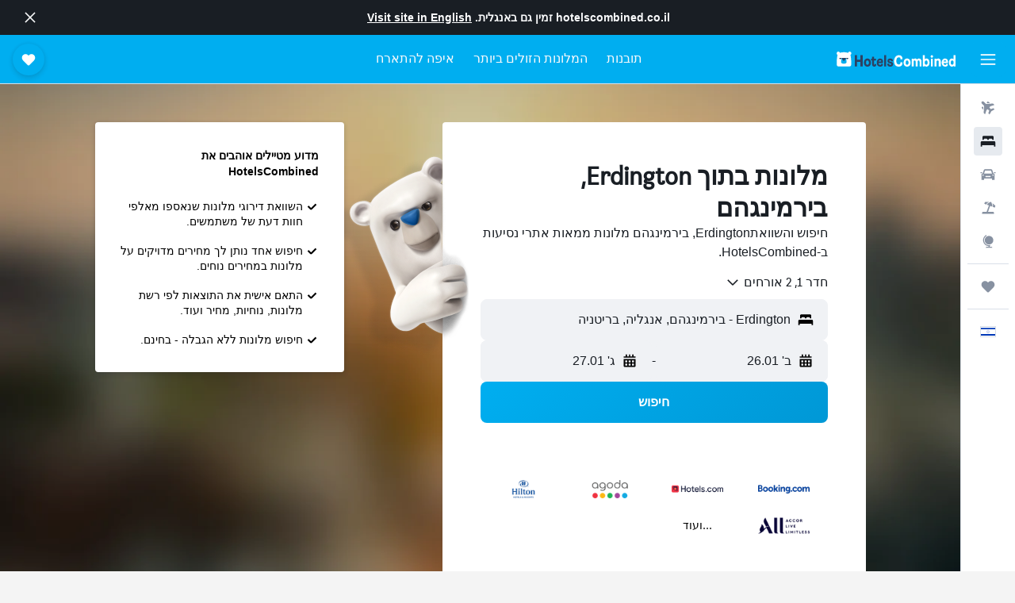

--- FILE ---
content_type: text/html;charset=UTF-8
request_url: https://www.hotelscombined.co.il/Place/Erdington.htm
body_size: 94166
content:
<!DOCTYPE html>
<html lang='he-il' dir='rtl'>
<head>
<meta name="r9-version" content="R800d"/><meta name="r9-built" content="20260115.060431"/><meta name="r9-rendered" content="Mon, 19 Jan 2026 09:34:21 GMT"/><meta name="r9-build-number" content="15"/><link rel="stylesheet" href="https://content.r9cdn.net/res/combined.css?v=756fdc2e43dca08a71a73f8f541deba40e3ffab1&amp;cluster=4"/><link rel="stylesheet" href="https://content.r9cdn.net/res/combined.css?v=b0f8b7c83d894cd0fe90871491328a4be1397a56&amp;cluster=4"/><meta name="viewport" content="width=device-width, initial-scale=1, minimum-scale=1"/><meta name="format-detection" content="telephone=no"/><link rel="icon" href="/favicon.ico" sizes="any"/><link rel="icon" href="/icon.svg" type="image/svg+xml"/><title>Erdington מלונות, בתוך בירמינגהם: 107 בזולErdington מלון דילים</title><meta name="description" content="מנוע החיפוש HotelsCombined מבצע חיפוש והשוואת Erdington דילים למלונות מתוך כל אתרי ההזמנות המובילים בחיפוש אחד. כולל חוות דעת על 107 מלונות בתוך Erdington, בירמינגהם."/><link rel="preconnect" href="apis.google.com"/><link rel="dns-prefetch" href="apis.google.com"/><link rel="preconnect" href="www.googletagmanager.com"/><link rel="dns-prefetch" href="www.googletagmanager.com"/><link rel="preconnect" href="www.google-analytics.com"/><link rel="dns-prefetch" href="www.google-analytics.com"/><script type="text/javascript">
var safari13PlusRegex = /Macintosh;.*?Version\/(1[3-9]|[2-9][0-9]+)(\.[0-9]+)* Safari/;
if (
window &&
window.navigator &&
window.navigator.userAgent &&
window.navigator.userAgent.indexOf('Safari') > -1 &&
window.navigator.userAgent.indexOf('Chrome') === -1 &&
safari13PlusRegex.test(window.navigator.userAgent)
) {
if (
'ontouchstart' in window &&
(!('cookieEnabled' in window.navigator) || window.navigator.cookieEnabled)
) {
if (
decodeURIComponent(document.cookie).indexOf('pmov=') < 0 &&
decodeURIComponent(document.cookie).indexOf('oo.tweb=') < 0
) {
var d = new Date();
d.setTime(d.getTime() + 90 * 24 * 60 * 60 * 1000);
document.cookie = 'pmov=tb;path=/;expires=' + d.toUTCString();
}
}
}
</script><meta name="kayak_page" content="hotel,static-city-hotels,neighborhood"/><meta name="seop" content="Erdington"/><script type="text/javascript">
var DynamicContextPromise = (function (handler) {
this.status = 0;
this.value = undefined;
this.thenCallbacks = [];
this.catchCallbacks = [];
this.then = function(fn) {
if (this.status === 0) {
this.thenCallbacks.push(fn);
}
if (this.status === 1) {
fn(this.value);
}
return this;
}.bind(this);
this.catch = function(fn) {
if (this.status === 0) {
this.catchCallbacks.push(fn);
}
if (this.status === 2) {
fn(this.value);
}
return this;
}.bind(this);
var resolve = function(value) {
if (this.status === 0) {
this.status = 1;
this.value = value;
this.thenCallbacks.forEach(function(fn) {
fn(value)
});
}
}.bind(this);
var reject = function(value) {
if (this.status === 0) {
this.status = 2;
this.value = value;
this.catchCallbacks.forEach(function(fn) {
fn(value)
});
}
}.bind(this);
try {
handler(resolve, reject);
} catch (err) {
reject(err);
}
return {
then: this.then,
catch: this.catch,
};
}).bind({})
var ie = (function () {
var undef,
v = 3,
div = document.createElement('div'),
all = div.getElementsByTagName('i');
while (div.innerHTML = '<!--[if gt IE ' + (++v) + ']><i></i><![endif]-->', all[0]);
return v > 4 ? v : undef;
}());
var xhr = ie <= 9 ? new XDomainRequest() : new XMLHttpRequest();
var trackingQueryParams = "";
var getOnlyValidParams = function(paramsList, reservedParamsList) {
var finalParamsList = [];
for (var i = 0; i < paramsList.length; i++) {
if (reservedParamsList.indexOf(paramsList[i].split('=')[0]) == -1) {
finalParamsList.push(paramsList[i]);
}
}
return finalParamsList;
}
var removeUnnecessaryQueryStringChars = function(paramsString) {
if (paramsString.charAt(0) === '?') {
return paramsString.substr(1);
}
return paramsString;
}
var reservedParamsList = ['vertical', 'pageId', 'subPageId', 'originalReferrer', 'seoPlacementId', 'seoLanguage', 'seoCountry', 'tags'];
var paramsString = window.location && window.location.search;
if (paramsString) {
paramsString = removeUnnecessaryQueryStringChars(paramsString);
var finalParamsList = getOnlyValidParams(paramsString.split('&'), reservedParamsList)
trackingQueryParams = finalParamsList.length > 0 ? "&" + finalParamsList.join("&") + "&seo=true" : "";
}
var trackingUrl = '/s/run/fpc/context' +
'?vertical=hotel' +
'&pageId=static-city-hotels' +
'&subPageId=neighborhood' +
'&originalReferrer=' + encodeURIComponent(document.referrer) +
'&seoPlacementId=' + encodeURIComponent('Erdington') +
'&tags=' + encodeURIComponent('') +
'&origin=' + encodeURIComponent('') +
'&destination=' + encodeURIComponent('') +
'&isSeoPage=' + encodeURIComponent('true') +
'&domain=' + encodeURIComponent(window.location.host) +
trackingQueryParams;
xhr.open('GET', trackingUrl, true);
xhr.responseType = 'json';
window.R9 = window.R9 || {};
window.R9.unhiddenElements = [];
window.R9.dynamicContextPromise = new DynamicContextPromise(function(resolve, reject) {
xhr.onload = function () {
if (xhr.readyState === xhr.DONE && xhr.status === 200) {
window.R9 = window.R9 || {};
window.R9.globals = window.R9.globals || {};
resolve(xhr.response);
if (xhr.response['formToken']) {
R9.globals.formtoken = xhr.response['formToken'];
}
if (xhr.response['jsonPlacementEnabled'] && xhr.response['jsonGlobalPlacementEnabled']) {
if (xhr.response['placement']) {
R9.globals.placement = xhr.response['placement'];
}
if (xhr.response['affiliate']) {
R9.globals.affiliate = xhr.response['affiliate'];
}
}
if (xhr.response['dsaRemovableFields']) {
var dsaRemovableParamsList = xhr.response['dsaRemovableFields'];
var query = window.location.search.slice(1) || "";
var params = query.split('&');
var needRemoveParams = false;
for (var i = 0; i < dsaRemovableParamsList.length; i++) {
if (query.indexOf(dsaRemovableParamsList[i] + '=') != -1) {
needRemoveParams = true;
break;
}
}
if (needRemoveParams) {
var path = window.location.pathname;
var finalQuery = [];
for (var i = 0; i < params.length; i++) {
if (dsaRemovableParamsList.indexOf(params[i].split('=')[0]) == -1) {
finalQuery.push(params[i]);
}
}
if (window.history.replaceState) {
window.history.replaceState({}, document.title, path + (finalQuery.length > 0 ? '?' + finalQuery.join('&') : ''));
}
}
if(xhr.response['cachedCookieConsentEnabled']) {
var unhideElement = (elementId) => {
var elementToUnhide = document.querySelector(elementId);
if (elementToUnhide) {
window.R9.unhiddenElements = window.R9.unhiddenElements || [];
window.R9.unhiddenElements.push(elementId.replace('#', ''));
elementToUnhide.removeAttribute('hidden');
elementToUnhide.dispatchEvent(new Event('initialStaticHideRemove'));
}
}
var unhideCookieConsent = () => {
if (xhr.response['showSharedIabTcfDialog']) {
unhideElement('#iab-tcf-dialog');
}
if (xhr.response['showDataTransferDisclaimerDialog']) {
unhideElement('#shared-data-transfer-disclaimer-dialog');
}
if (xhr.response['showTwoPartyConsentDialog']) {
unhideElement('#shared-two-part-consent-dialog');
}
}
if (document.readyState === "loading") {
document.addEventListener("DOMContentLoaded", unhideCookieConsent);
} else {
unhideCookieConsent();
}
}
}
} else {
reject(xhr.response);
}
};
})
xhr.send('');
</script><link rel="canonical" href="https://www.hotelscombined.co.il/Place/Erdington.htm"/><link rel="alternate" hrefLang="ar" href="https://ar.hotelscombined.com/Place/Erdington.htm"/><link rel="alternate" hrefLang="es-ES" href="https://www.hotelscombined.es/Place/Erdington.htm"/><link rel="alternate" hrefLang="ca-ES" href="https://www.hotelscombined.cat/Place/Erdington.htm"/><link rel="alternate" hrefLang="da-DK" href="https://www.hotelscombined.dk/Place/Erdington.htm"/><link rel="alternate" hrefLang="de-DE" href="https://www.hotelscombined.de/Place/Erdington.htm"/><link rel="alternate" hrefLang="en" href="https://www.hotelscombined.com/Place/Erdington.htm"/><link rel="alternate" hrefLang="en-AE" href="https://www.hotelscombined.ae/Place/Erdington.htm"/><link rel="alternate" hrefLang="en-AU" href="https://www.hotelscombined.com.au/Place/Erdington.htm"/><link rel="alternate" hrefLang="en-CA" href="https://www.hotelscombined.ca/Place/Erdington.htm"/><link rel="alternate" hrefLang="en-GB" href="https://www.hotelscombined.co.uk/Place/Erdington.htm"/><link rel="alternate" hrefLang="en-IE" href="https://www.hotelscombined.ie/Place/Erdington.htm"/><link rel="alternate" hrefLang="en-IN" href="https://www.hotelscombined.in/Place/Erdington.htm"/><link rel="alternate" hrefLang="en-NZ" href="https://www.hotelscombined.co.nz/Place/Erdington.htm"/><link rel="alternate" hrefLang="en-SG" href="https://www.hotelscombined.com.sg/Place/Erdington.htm"/><link rel="alternate" hrefLang="fr-FR" href="https://www.hotelscombined.fr/Place/Erdington.htm"/><link rel="alternate" hrefLang="he-IL" href="https://www.hotelscombined.co.il/Place/Erdington.htm"/><link rel="alternate" hrefLang="it-IT" href="https://www.hotelscombined.it/Place/Erdington.htm"/><link rel="alternate" hrefLang="ja-JP" href="https://www.hotelscombined.jp/Place/Erdington.htm"/><link rel="alternate" hrefLang="ko-KR" href="https://www.hotelscombined.co.kr/Place/Erdington.htm"/><link rel="alternate" hrefLang="ms-MY" href="https://www.hotelscombined.my/Place/Erdington.htm"/><link rel="alternate" hrefLang="no-NO" href="https://www.hotelscombined.no/Place/Erdington.htm"/><link rel="alternate" hrefLang="sv-SE" href="https://www.hotelscombined.se/Place/Erdington.htm"/><link rel="alternate" hrefLang="th-TH" href="https://www.hotelscombined.co.th/Place/Erdington.htm"/><link rel="alternate" hrefLang="zh-TW" href="https://www.hotelscombined.com.tw/Place/Erdington.htm"/><link rel="alternate" hrefLang="zh-HK" href="https://www.hotelscombined.hk/Place/Erdington.htm"/><meta property="og:image" content="https://content.r9cdn.net/rimg/provider-logos/common/socialmedia/hotelscombined-logo.png?width=1200&amp;height=630&amp;crop=false"/><meta property="og:image:width" content="1200"/><meta property="og:image:height" content="630"/><meta property="og:title" content="Erdington מלונות, בתוך בירמינגהם: 107 בזולErdington מלון דילים"/><meta property="og:type" content="website"/><meta property="og:description" content="מנוע החיפוש HotelsCombined מבצע חיפוש והשוואת Erdington דילים למלונות מתוך כל אתרי ההזמנות המובילים בחיפוש אחד. כולל חוות דעת על 107 מלונות בתוך Erdington, בירמינגהם."/><meta property="og:url" content="https://www.hotelscombined.co.il/Place/Erdington.htm"/><meta property="og:site_name" content="HotelsCombined"/><meta property="fb:pages" content="117913258224288"/><meta property="twitter:title" content="Erdington מלונות, בתוך בירמינגהם: 107 בזולErdington מלון דילים"/><meta name="twitter:description" content="מנוע החיפוש HotelsCombined מבצע חיפוש והשוואת Erdington דילים למלונות מתוך כל אתרי ההזמנות המובילים בחיפוש אחד. כולל חוות דעת על 107 מלונות בתוך Erdington, בירמינגהם."/><meta name="twitter:image:src" content="https://content.r9cdn.net/rimg/provider-logos/common/socialmedia/hotelscombined-logo.png?width=440&amp;height=220&amp;crop=false"/><meta name="twitter:card" content="summary_large_image"/><meta name="twitter:site" content="@hotelscombined"/><meta name="twitter:creator" content="@hotelscombined"/><meta name="robots" content="index,follow"/><link rel="apple-touch-icon" href="/apple-touch-icon.png"/><link rel="apple-touch-icon" sizes="60x60" href="/apple-touch-icon-60x60.png"/><link rel="apple-touch-icon" sizes="76x76" href="/apple-touch-icon-76x76.png"/><link rel="apple-touch-icon" sizes="120x120" href="/apple-touch-icon-120x120.png"/><link rel="apple-touch-icon" sizes="152x152" href="/apple-touch-icon-152x152.png"/><link rel="apple-touch-icon" sizes="167x167" href="/apple-touch-icon-167x167.png"/><link rel="apple-touch-icon" sizes="180x180" href="/apple-touch-icon-180x180.png"/><script type="application/ld+json">{"@context":"https://schema.org","@type":"Website","name":"HotelsCombined","url":"https://www.hotelscombined.co.il"}</script><script type="application/ld+json">{"@context":"http://schema.org","@type":"Organization","name":"HotelsCombined","url":"https://www.hotelscombined.co.il/Place/Erdington.htm"}</script><script type="application/ld+json">{"@context":"http://schema.org","@type":"BreadcrumbList","itemListElement":[{"@type":"ListItem","position":"1","item":{"@id":"/","name":"בית"}},{"@type":"ListItem","position":"2","item":{"@id":"/Place/United_Kingdom.htm","name":"בריטניה"}},{"@type":"ListItem","position":"3","item":{"@id":"/Place/England.htm","name":"אנגליה"}},{"@type":"ListItem","position":"4","item":{"@id":"/Place/Birmingham.htm","name":"בירמינגהם"}},{"@type":"ListItem","position":"5","item":{"@id":"","name":"Erdington"}}]}</script><script type="application/ld+json">{"@context":"http://schema.org","@type":"FAQPage","mainEntity":[{"@type":"Question","name":"מהם המלונות הטובים ביותר בErdington?","acceptedAnswer":{"@type":"Answer","text":"אחד המלונות הפופולריים ביותר בErdington הוא Clover Spa and Hotel, המלון קיבל חוות דעת מ-146 משתמשים ויש לו כרגע דירוג של 8.8/10. מיקומים מובילים נוספים כוללים את Tl Birmingham Fort Dunlop וגם את Fresher Space Home Stay, עם דירוג של 8.0/10 ודירוג של 7.7/10 מהמשתמשים שלנו, בהתאמה."}},{"@type":"Question","name":"המלצה למלון טוב ליד מרכז העיר ברמינגהאם?","acceptedAnswer":{"@type":"Answer","text":"חוות הדעת על מלון easyHotel Birmingham כוללות המלצות על מלון זה כמקום טוב לאירוח ליד מרכז העיר ברמינגהאם, עם דירוג של 8.1/10 מתוך 3,775 דירוגים."}},{"@type":"Question","name":"המלצה למלון טוב בErdington ליד מרכז התערוכות לאומי (NEC)?","acceptedAnswer":{"@type":"Answer","text":"Hilton Birmingham Metropole הוא מלון ליד מרכז התערוכות לאומי (NEC) הפופולרי בקרב משתמשי HotelsCombined, בדירוג 7.7 מתוך 3,009 חוות דעת."}},{"@type":"Question","name":"האם יש המלצה למלון טוב בקרבת היכל יוטיליטה בירמינגהם?","acceptedAnswer":{"@type":"Answer","text":"בקרבת היכל יוטיליטה בירמינגהם ניתן למצוא את easyHotel Birmingham, הנמצא בדירוג של 8.1 עם יותר מ-3,775 חוות דעת של משתמשי HotelsCombined."}},{"@type":"Question","name":"מה התעריף של מלון זול בErdington?","acceptedAnswer":{"@type":"Answer","text":"₪144 הוא המחיר הזול ביותר שנמצא עבור מלון בErdington ללילה על ידי משתמשי HotelsCombined במהלך 72 השעות האחרונות."}},{"@type":"Question","name":"מהם האתרים הפופולריים ביותר לביקור בErdington?","acceptedAnswer":{"@type":"Answer","text":"מרכז העיר ברמינגהאם, מרכז התערוכות לאומי (NEC) ו-היכל יוטיליטה בירמינגהם הם האתרים הפופולריים ביותר בErdington לפי הנתונים שלנו. אפשר לחוות את מרכז העיר ברמינגהאם אם התכנון הוא לבקר בבירמינגהם. אפשר לבקר במרכז התערוכות לאומי (NEC) אם השהייה שלך בבירמינגהם. היכל יוטיליטה בירמינגהם נגיש במהלך שהייה בבירמינגהם."}}]}</script><script type="application/ld+json">{"@context":"http://schema.org","@type":"Service","broker":{"@type":"Organization","name":"HotelsCombined"},"url":"https://www.hotelscombined.co.il/Place/Erdington.htm","serviceType":"מלונות בתוך Erdington","offers":{"@type":"AggregateOffer","lowPrice":"₪148","priceCurrency":"ILS"}}</script><script type="application/ld+json">{"@context":"http://schema.org","@type":"Hotel","name":"Tl Birmingham Fort Dunlop","url":"https://www.hotelscombined.co.il/Hotel/Travelodge_Hotel_Fort_Dunlop_Birmingham.htm","description":"המלון מציע אירוח נעים ברמה של 3 כוכבים בבירמינגהם. כמו כן כולל אינטרנט חוטי, מערכת צ'ק אין אקספרס וקבלה הפועלת 24 שעות.","starRating":"3","telephone":"+44 871 984 6312","alternateName":["Tl Birmingham Fort Dunlop בירמינגהם","Tl Birmingham Fort Dunlop בירמינגהם, אנגליה"],"address":{"@type":"PostalAddress","streetAddress":"Fort Parkway Erdington","addressLocality":"בירמינגהם","postalCode":"B24 9FD","addressRegion":"אנגליה","addressCountry":"בריטניה"},"priceRange":"₪148","image":"/rimg/himg/98/20/0a/ice-137179-1e0f67-416769.jpg?width=200&height=200&crop=true&watermarkposition=lowerright","photo":[{"@type":"ImageObject","contentUrl":"/himg/98/20/0a/ice-137179-1e0f67-416769.jpg","description":"Tl Birmingham Fort Dunlop"},{"@type":"ImageObject","contentUrl":"/himg/a6/79/7d/ice-137179-15ccd0-435312.jpg","description":"Tl Birmingham Fort Dunlop"},{"@type":"ImageObject","contentUrl":"/himg/a5/50/5d/ice-137179-7ff576-466024.jpg","description":"Tl Birmingham Fort Dunlop"},{"@type":"ImageObject","contentUrl":"/himg/82/5c/25/ice-137179-0d73b5-440866.jpg","description":"Tl Birmingham Fort Dunlop"},{"@type":"ImageObject","contentUrl":"/himg/48/95/4e/ice-137179-93710c-368508.jpg","description":"Tl Birmingham Fort Dunlop"},{"@type":"ImageObject","contentUrl":"/himg/e0/0f/da/ice-137179-faa124-356210.jpg","description":"Tl Birmingham Fort Dunlop"},{"@type":"ImageObject","contentUrl":"/himg/c6/e2/41/expedia_group-137179-157724783-358399.jpg","description":"Tl Birmingham Fort Dunlop"},{"@type":"ImageObject","contentUrl":"/himg/4c/20/ed/ice-137179-6b867c-411138.jpg","description":"Tl Birmingham Fort Dunlop"},{"@type":"ImageObject","contentUrl":"/himg/12/e7/79/expedia_group-137179-db3073-187810.jpg","description":"Tl Birmingham Fort Dunlop"},{"@type":"ImageObject","contentUrl":"/himg/f4/2d/39/ice-137179-f95913-452537.jpg","description":"Tl Birmingham Fort Dunlop"},{"@type":"ImageObject","contentUrl":"/himg/c0/b6/c1/ice-137179-1cef9b-336492.jpg","description":"Tl Birmingham Fort Dunlop"},{"@type":"ImageObject","contentUrl":"/himg/12/1a/2b/expediav2-137179-672807-945050.jpg","description":"Tl Birmingham Fort Dunlop"},{"@type":"ImageObject","contentUrl":"/himg/49/0c/18/expedia_group-137179-230545888-673750.jpg","description":"Tl Birmingham Fort Dunlop"},{"@type":"ImageObject","contentUrl":"/himg/ac/e6/2d/expediav2-137179-9dc4d9-954873.jpg","description":"Tl Birmingham Fort Dunlop"},{"@type":"ImageObject","contentUrl":"/himg/2e/d7/99/ice-137179-0c2eec-423659.jpg","description":"Tl Birmingham Fort Dunlop"},{"@type":"ImageObject","contentUrl":"/himg/1d/75/00/ice-137179-d307be-429493.jpg","description":"Tl Birmingham Fort Dunlop"},{"@type":"ImageObject","contentUrl":"/himg/71/52/09/expedia_group-137179-2a1692-686833.jpg","description":"Tl Birmingham Fort Dunlop"},{"@type":"ImageObject","contentUrl":"/himg/cf/83/aa/expedia_group-137179-38019073-667967.jpg","description":"Tl Birmingham Fort Dunlop"},{"@type":"ImageObject","contentUrl":"/himg/79/22/0d/expediav2-137179-dca613-928983.jpg","description":"Tl Birmingham Fort Dunlop"},{"@type":"ImageObject","contentUrl":"/himg/2a/ac/a4/expedia_group-137179-c67a5c-972949.jpg","description":"Tl Birmingham Fort Dunlop"},{"@type":"ImageObject","contentUrl":"/himg/c1/4c/53/ice-137179-2f31f8-362622.jpg","description":"Tl Birmingham Fort Dunlop"}],"aggregateRating":{"@type":"AggregateRating","bestRating":"10","ratingValue":"8.0","ratingCount":"31"},"amenityFeature":["inet","expressco","24hfrontdesk","elevator"]}</script><script type="application/ld+json">{"@context":"http://schema.org","@type":"Hotel","name":"The Kingstanding Inn","url":"https://www.hotelscombined.co.ilundefined","description":"הפונדק ממוקם בבירמינגהם ונמצא בקרבת אטרקציות מוכרות. האורחים יכולים ליהנות גם מגישה ל-Wi-Fi חינם. ","starRating":"0","telephone":"+44 121 384 8094","alternateName":["The Kingstanding Inn בירמינגהם","The Kingstanding Inn בירמינגהם, אנגליה"],"address":{"@type":"PostalAddress","streetAddress":"72 Warren Farm Road","addressLocality":"בירמינגהם","postalCode":"B44 0QN","addressRegion":"אנגליה","addressCountry":"בריטניה"},"priceRange":"₪172","image":"/rimg/himg/c6/92/e5/expedia_group-4561485-261355017-353486.jpg?width=200&height=200&crop=true&watermarkposition=lowerright","photo":[{"@type":"ImageObject","contentUrl":"/himg/c6/92/e5/expedia_group-4561485-261355017-353486.jpg","description":"The Kingstanding Inn"},{"@type":"ImageObject","contentUrl":"/himg/29/08/8a/expedia_group-4561485-210924400-324998.jpg","description":"The Kingstanding Inn"},{"@type":"ImageObject","contentUrl":"/himg/25/15/7c/expedia_group-4561485-91554660-285479.jpg","description":"The Kingstanding Inn"},{"@type":"ImageObject","contentUrl":"/himg/bd/d0/7a/expedia_group-4561485-267577258-308259.jpg","description":"The Kingstanding Inn"},{"@type":"ImageObject","contentUrl":"/himg/19/21/2f/expedia_group-4561485-221537199-371081.jpg","description":"The Kingstanding Inn"},{"@type":"ImageObject","contentUrl":"/himg/7a/9c/52/expedia_group-4561485-229842725-376765.jpg","description":"The Kingstanding Inn"},{"@type":"ImageObject","contentUrl":"/himg/84/9a/61/expedia_group-4561485-255234826-382329.jpg","description":"The Kingstanding Inn"},{"@type":"ImageObject","contentUrl":"/himg/43/91/a5/expedia_group-4561485-179076613-291292.jpg","description":"The Kingstanding Inn"},{"@type":"ImageObject","contentUrl":"/himg/fc/62/2c/expedia_group-4561485-250218292-302624.jpg","description":"The Kingstanding Inn"},{"@type":"ImageObject","contentUrl":"/himg/c0/13/3e/expedia_group-4561485-195608455-296983.jpg","description":"The Kingstanding Inn"},{"@type":"ImageObject","contentUrl":"/himg/39/bf/3f/expedia_group-4561485-151606294-359383.jpg","description":"The Kingstanding Inn"},{"@type":"ImageObject","contentUrl":"/himg/8f/4a/03/expedia_group-4561485-162780392-264167.jpg","description":"The Kingstanding Inn"},{"@type":"ImageObject","contentUrl":"/himg/8d/c8/95/expedia_group-4561485-259130557-279688.jpg","description":"The Kingstanding Inn"},{"@type":"ImageObject","contentUrl":"/himg/05/8d/8e/expedia_group-4561485-39351150-347938.jpg","description":"The Kingstanding Inn"},{"@type":"ImageObject","contentUrl":"/himg/ff/32/ec/expedia_group-4561485-55033502-342206.jpg","description":"The Kingstanding Inn"},{"@type":"ImageObject","contentUrl":"/himg/d7/67/63/expedia_group-4561485-145958670-313821.jpg","description":"The Kingstanding Inn"},{"@type":"ImageObject","contentUrl":"/himg/51/be/0b/expedia_group-4561485-198359920-365183.jpg","description":"The Kingstanding Inn"},{"@type":"ImageObject","contentUrl":"/himg/ac/68/25/expedia_group-4561485-67549343-330692.jpg","description":"The Kingstanding Inn"},{"@type":"ImageObject","contentUrl":"/himg/c6/98/dd/expedia_group-4561485-106629402-336302.jpg","description":"The Kingstanding Inn"}],"aggregateRating":{"@type":"AggregateRating","bestRating":"10","ratingValue":"5.0","ratingCount":"999"},"amenityFeature":["gameroom","pooltable","wififree","private_bathroom","flat_screen_tv","tv","grill","meetingfacilities","inet","restaurant"]}</script><script type="application/ld+json">{"@context":"http://schema.org","@type":"Hotel","name":"Rollason Wood Hotel","url":"https://www.hotelscombined.co.ilundefined","description":"המלון מציע אירוח ברמה של 3 כוכבים בבירמינגהם. כמו כן כולל ביו היתר שירות הזמנת כרטיסים, הזמנת סיורים ואטרקציות וקבלה הפועלת 24 שעות.","starRating":"3","telephone":"+44 121 373 1230","alternateName":["Rollason Wood Hotel בירמינגהם","Rollason Wood Hotel בירמינגהם, אנגליה"],"address":{"@type":"PostalAddress","streetAddress":"130 Wood End Road","addressLocality":"בירמינגהם","postalCode":"B24 8BJ","addressRegion":"אנגליה","addressCountry":"בריטניה"},"priceRange":"₪195","image":"/rimg/himg/8f/b0/23/ostrovok-635058-ee2dfc-197471.jpg?width=200&height=200&crop=true&watermarkposition=lowerright","photo":[{"@type":"ImageObject","contentUrl":"/himg/8f/b0/23/ostrovok-635058-ee2dfc-197471.jpg","description":"Rollason Wood Hotel"},{"@type":"ImageObject","contentUrl":"/himg/06/fa/99/ostrovok-635058-557057-204464.jpg","description":"Rollason Wood Hotel"},{"@type":"ImageObject","contentUrl":"/himg/07/2f/31/ostrovok-635058-959228-184675.jpg","description":"Rollason Wood Hotel"},{"@type":"ImageObject","contentUrl":"/himg/01/56/33/ostrovok-635058-7d9517-214820.jpg","description":"Rollason Wood Hotel"},{"@type":"ImageObject","contentUrl":"/himg/e8/85/38/ostrovok-635058-da4810-231388.jpg","description":"Rollason Wood Hotel"},{"@type":"ImageObject","contentUrl":"/himg/6b/cd/f4/ostrovok-635058-34ccc4-242227.jpg","description":"Rollason Wood Hotel"},{"@type":"ImageObject","contentUrl":"/himg/ee/40/6a/ostrovok-635058-b89613-221222.jpg","description":"Rollason Wood Hotel"},{"@type":"ImageObject","contentUrl":"/himg/ff/b7/d5/ostrovok-635058-0d4eba-236619.jpg","description":"Rollason Wood Hotel"},{"@type":"ImageObject","contentUrl":"/himg/b1/ee/10/ostrovok-635058-fc7fd9-226310.jpg","description":"Rollason Wood Hotel"},{"@type":"ImageObject","contentUrl":"/himg/96/22/2c/ostrovok-635058-f9e1b4-209745.jpg","description":"Rollason Wood Hotel"}],"aggregateRating":{"@type":"AggregateRating","bestRating":"10","ratingValue":"4.5","ratingCount":"1542"},"amenityFeature":["restaurant","bar","roomservice","wififree","parkingfree","wifi_available_in_all_areas","tv","inet","laundryroom","hairdryer"]}</script><script type="application/ld+json">{"@context":"http://schema.org","@type":"Hotel","name":"Clover Spa and Hotel","url":"https://www.hotelscombined.co.il/Hotel/Clover_Spa_and_Hotel.htm","description":"המלון מציע למבקרים אירוח ייחודי בבירמינגהם ונמצא 10 דקות הליכה בלבד מתחנת Chester Road Railway Station. כמו כן כוללים סאונה, ג'קוזי ומכון יופי.","starRating":"3","telephone":"+44 121 350 6836","alternateName":["Clover Spa and Hotel בירמינגהם","Clover Spa and Hotel בירמינגהם, אנגליה"],"address":{"@type":"PostalAddress","streetAddress":"759 Chester Road","addressLocality":"בירמינגהם","postalCode":"B24 0BY","addressRegion":"אנגליה","addressCountry":"בריטניה"},"priceRange":"₪528","image":"/rimg/himg/5a/b0/bd/expediav2-610783-88db22-142837.jpg?width=200&height=200&crop=true&watermarkposition=lowerright","photo":[{"@type":"ImageObject","contentUrl":"/himg/5a/b0/bd/expediav2-610783-88db22-142837.jpg","description":"Clover Spa and Hotel"},{"@type":"ImageObject","contentUrl":"/himg/89/39/4e/expediav2-610783-27a584-279122.jpg","description":"Clover Spa and Hotel"},{"@type":"ImageObject","contentUrl":"/himg/58/8a/bd/expediav2-610783-25b1df-098286.jpg","description":"Clover Spa and Hotel"},{"@type":"ImageObject","contentUrl":"/himg/30/eb/f4/expediav2-610783-4dc778-261604.jpg","description":"Clover Spa and Hotel"},{"@type":"ImageObject","contentUrl":"/himg/ef/c5/f5/expediav2-610783-0a548b-243899.jpg","description":"Clover Spa and Hotel"},{"@type":"ImageObject","contentUrl":"/himg/e9/8c/c6/expediav2-610783-b1b9c3-196963.jpg","description":"Clover Spa and Hotel"},{"@type":"ImageObject","contentUrl":"/himg/68/cf/1a/expediav2-610783-73486d-071195.jpg","description":"Clover Spa and Hotel"},{"@type":"ImageObject","contentUrl":"/himg/61/1c/b9/expediav2-610783-b732cb-252772.jpg","description":"Clover Spa and Hotel"},{"@type":"ImageObject","contentUrl":"/himg/58/87/a7/expediav2-610783-74ef54-287953.jpg","description":"Clover Spa and Hotel"},{"@type":"ImageObject","contentUrl":"/himg/d8/d1/a7/expediav2-610783-2faea2-209227.jpg","description":"Clover Spa and Hotel"},{"@type":"ImageObject","contentUrl":"/himg/cd/96/8a/expediav2-610783-c765da-151558.jpg","description":"Clover Spa and Hotel"},{"@type":"ImageObject","contentUrl":"/himg/6c/26/9a/expediav2-610783-69585b-107277.jpg","description":"Clover Spa and Hotel"},{"@type":"ImageObject","contentUrl":"/himg/5e/32/6a/expediav2-610783-6732b2-234820.jpg","description":"Clover Spa and Hotel"},{"@type":"ImageObject","contentUrl":"/himg/d7/1a/6a/expediav2-610783-430bc6-169919.jpg","description":"Clover Spa and Hotel"},{"@type":"ImageObject","contentUrl":"/himg/d5/e3/ee/expediav2-610783-20a891-270324.jpg","description":"Clover Spa and Hotel"},{"@type":"ImageObject","contentUrl":"/himg/10/c8/a6/expediav2-610783-ac3914-134106.jpg","description":"Clover Spa and Hotel"},{"@type":"ImageObject","contentUrl":"/himg/08/eb/c7/expediav2-610783-b63c17-222528.jpg","description":"Clover Spa and Hotel"},{"@type":"ImageObject","contentUrl":"/himg/a6/14/b8/expedia_group-610783-bcb604-312641.jpg","description":"Clover Spa and Hotel"},{"@type":"ImageObject","contentUrl":"/himg/9d/8b/1c/expediav2-610783-d25a89-088627.jpg","description":"Clover Spa and Hotel"},{"@type":"ImageObject","contentUrl":"/himg/ee/5b/82/expediav2-610783-2992fe-160392.jpg","description":"Clover Spa and Hotel"},{"@type":"ImageObject","contentUrl":"/himg/88/0e/2f/expediav2-610783-af9fe3-296994.jpg","description":"Clover Spa and Hotel"},{"@type":"ImageObject","contentUrl":"/himg/87/78/3c/expedia_group-610783-b4d5f8-329119.jpg","description":"Clover Spa and Hotel"}],"aggregateRating":{"@type":"AggregateRating","bestRating":"10","ratingValue":"8.8","ratingCount":"146"},"amenityFeature":["adultsonly","restaurant","bar","wififree","tea_coffee_maker","parkingfree","wifi_available_in_all_areas","tv","inet","spa"]}</script><script type="application/ld+json">{"@context":"https://schema.org","@type":"TouristDestination","name":"בירמינגהם"}</script><meta name="kayak_content_type" content="218683,standard"/><meta name="cfcms-destination-code" content="218683"/>
</head>
<body class='bd-default bd-hc react react-st iw_IL '><div id='root'><div class="c--AO"><nav class="mZv3" aria-label="קישורים מהירים מקלדת"><a href="#main">דילוג לתוכן הראשי</a></nav><div data-testid="page-top-anchor" aria-live="polite" aria-atomic="true" tabindex="-1" style="position:absolute;width:1px;height:1px;margin:-1px;padding:0;overflow:hidden;clip-path:inset(50%);white-space:nowrap;border:0"></div><header class="mc6t mc6t-mod-sticky-always" style="height:62px;top:0px"><div class="mc6t-wrapper"><div><div class="mc6t-banner mc6t-mod-sticky-non-mobile"></div></div><div class="mc6t-main-content mc6t-mod-bordered" style="height:62px"><div class="common-layout-react-HeaderV2 V_0p V_0p-mod-branded V_0p-mod-side-nav-ux-v2"><div class="wRhj wRhj-mod-justify-start wRhj-mod-grow"><div class="mc6t-nav-button mc6t-mod-hide-empty"><div role="button" tabindex="0" class="ZGw- ZGw--mod-size-medium ZGw--mod-variant-default" aria-label="פתיחת הניווט הראשי"><svg viewBox="0 0 200 200" width="20" height="20" xmlns="http://www.w3.org/2000/svg" role="presentation"><path d="M191.67 50H8.33V33.33h183.33V50zm0 100H8.33v16.67h183.33V150zm0-58.33H8.33v16.67h183.33V91.67z"/></svg></div></div><div class="mc6t-logo mc6t-mod-hide-empty"><div class="gPDR gPDR-mod-focus-keyboard gPDR-hotelscombined gPDR-non-compact gPDR-main-logo-mobile gPDR-inverted-logo gPDR-mod-reduced-size"><a class="gPDR-main-logo-link" href="/" itemProp="https://schema.org/logo" aria-label="מעבר ל-hotelscombined עמוד הבית"><div class="gPDR-main-logo gPDR-inverted-logo" style="animation-duration:2000ms"><span style="transform:translate3d(0,0,0);vertical-align:middle;-webkit-font-smoothing:antialiased;-moz-osx-font-smoothing:grayscale;width:auto;height:auto" class="gPDR-logo-image"><svg width="100%" height="100%" viewBox="0 0 190 24" xmlns="http://www.w3.org/2000/svg" role="presentation" style="width:inherit;height:inherit;line-height:inherit;color:inherit"><g fill="none"><path fill="#2C4162" d="M29.207 23.715V5.735h3.533v7.282h5.574V5.736h3.533v17.939h-3.533v-7.363H32.74v7.363h-3.533zm14.681-5.939c0-3.58 1.885-6.752 5.536-6.752 3.65 0 5.535 3.173 5.535 6.752 0 3.336-1.688 6.183-5.535 6.183-3.848 0-5.536-2.847-5.536-6.183zm3.259-.04c0 2.237.706 3.132 2.277 3.132 1.57 0 2.276-.854 2.276-3.092 0-2.156-.588-3.58-2.276-3.58-1.688-.04-2.277 1.384-2.277 3.54zm9.735-3.58h-1.57v-2.888h1.57v-2.97h3.023v2.97h3.258v2.888h-3.258v4.515c0 1.993.078 2.36.667 2.36.393 0 .51-.204.51-.651 0-.244-.078-.448-.078-.448h2.238s.157.448.157 1.099c0 2.033-1.374 2.928-3.062 2.928-2.356 0-3.494-1.26-3.494-4.108v-5.695h.04zm14.525 5.858c0-.204-.04-.367-.04-.367h2.513s.196.407.196 1.058c0 2.36-2.316 3.295-4.2 3.295-3.808 0-5.653-2.644-5.653-6.224 0-3.539 1.688-6.712 5.457-6.712 2.826 0 4.593 2.034 4.593 4.76a9.467 9.467 0 01-.354 2.522h-6.712c.039 1.87.903 2.888 2.63 2.888 1.256-.04 1.57-.732 1.57-1.22zm-4.083-4.068h4.083c.118-.773-.157-2.115-1.924-2.115-1.727 0-2.159 1.464-2.159 2.115zm8.755 7.769V5.776h3.1v17.94h-3.1zm4.946-3.254c0-.773.314-1.342.314-1.342h2.826s-.157.325-.157.813c0 .854.707 1.261 1.767 1.261 1.02 0 1.649-.407 1.649-1.057 0-.855-.786-1.14-2.12-1.505-1.885-.489-4.044-.936-4.044-3.702 0-2.522 1.806-3.865 4.397-3.865 2.238 0 4.318 1.099 4.318 3.336 0 .65-.196 1.18-.196 1.18h-2.827s.118-.326.118-.651c0-.692-.589-1.098-1.374-1.098-1.099 0-1.57.488-1.57 1.016 0 .651.707.977 2.08 1.302 1.885.448 4.123.976 4.123 3.824 0 2.685-1.806 4.027-4.633 4.027-2.944-.04-4.671-1.464-4.671-3.539z"/><path d="M91.899 15.254c0-5.207 2.826-9.478 7.615-9.478 3.77 0 5.653 2.238 5.653 4.882 0 1.098-.235 1.749-.235 1.749h-2.984s.079-.285.079-.936c0-1.302-.785-2.278-2.552-2.278-2.787 0-4.082 2.482-4.082 6.02 0 2.889.981 5.33 4.004 5.33 1.334 0 2.59-.692 2.59-2.645 0-.366-.078-.691-.078-.691h3.023s.196.57.196 1.383c0 3.824-3.023 5.37-5.888 5.37-5.535 0-7.341-3.987-7.341-8.706zm15.153 2.522c0-3.58 1.884-6.752 5.535-6.752 3.65 0 5.535 3.173 5.535 6.752 0 3.336-1.688 6.183-5.535 6.183-3.847 0-5.535-2.847-5.535-6.183zm3.258-.04c0 2.237.707 3.132 2.277 3.132 1.57 0 2.277-.854 2.277-3.092 0-2.156-.59-3.58-2.277-3.58-1.688-.04-2.277 1.384-2.277 3.54zm18.097-5.004c.628-.935 1.649-1.708 3.023-1.708 2.63 0 4.122 1.952 4.122 4.881v7.81l-3.102-.04v-7.2c0-1.587-.55-2.32-1.57-2.32s-1.57.937-1.57 2.279v7.281h-3.101v-7.24c0-1.587-.55-2.32-1.65-2.32-1.059 0-1.609.937-1.609 2.157v7.403h-3.1V11.268h2.983v1.18h.039c.314-.489 1.217-1.424 2.67-1.424 1.413 0 2.394.773 2.865 1.708zm9.186-6.996h3.101v6.345h.04c.588-.61 1.53-1.057 2.63-1.057 3.376 0 4.907 3.01 4.907 6.549 0 3.458-1.57 6.386-4.947 6.386-1.177 0-2.198-.61-2.748-1.342h-.039v1.098h-2.983V5.735h.039zm3.14 12c0 1.586.55 3.172 2.277 3.172 1.531 0 2.277-1.505 2.277-3.091 0-1.953-.51-3.661-2.277-3.661-1.688-.04-2.277 1.79-2.277 3.58zm11.267-12c1.1 0 1.963.895 1.963 2.033 0 1.14-.864 2.034-1.963 2.034-1.1 0-1.963-.895-1.963-2.034.04-1.098.903-2.033 1.963-2.033zm-1.531 5.532h3.101v12.447h-3.101zm8.951 12.447h-3.102V11.268h3.101v1.22h.04c.51-.691 1.334-1.464 2.944-1.464 2.277 0 3.808 1.952 3.808 4.434v8.217h-3.18V16.27c0-1.342-.628-2.156-1.688-2.156-.903 0-1.963.407-1.963 2.563v7.037h.04zm15.466-3.701c0-.204-.039-.367-.039-.367h2.513s.196.407.196 1.058c0 2.36-2.316 3.295-4.2 3.295-3.808 0-5.654-2.644-5.654-6.224 0-3.539 1.688-6.712 5.457-6.712 2.787 0 4.593 2.034 4.593 4.76 0 1.383-.353 2.522-.353 2.522h-6.713c.04 1.87.903 2.888 2.63 2.888 1.256-.04 1.57-.732 1.57-1.22zm-4.082-4.068h4.082c.118-.773-.157-2.115-1.923-2.115-1.727 0-2.16 1.464-2.16 2.115zm18.843 7.769h-2.866v-1.057h-.04c-.47.61-1.57 1.301-2.865 1.301-2.277 0-4.71-1.912-4.71-6.508 0-3.824 2.001-6.427 4.553-6.427 1.335 0 2.238.447 2.787 1.057h.04V5.776h3.1v17.94zm-7.577-5.98c0 2.238 1.139 3.133 2.395 3.133s2.237-1.099 2.237-3.092c0-2.4-.902-3.62-2.237-3.62-1.492 0-2.395 1.22-2.395 3.58zm-158.399.489c0-3.905-.55-9.438-1.216-12.448-.275-1.22-.825-2.115-1.728-2.766A4.641 4.641 0 0019 2.156c-.04 0-.079-.04-.118-.04-2.355-.774-4.553-1.14-6.83-1.1-2.277-.04-4.476.286-6.83 1.1-.04 0-.08.04-.119.04a6.285 6.285 0 00-1.727.854c-.903.651-1.452 1.546-1.727 2.766C.98 8.786.432 14.32.432 18.224c0 1.017.04 1.912.118 2.644.078.813.235 1.424.47 1.668.354.447.904 1.18 3.18 1.18h15.703c2.277 0 2.787-.733 3.18-1.18.235-.244.353-.855.47-1.668.118-.732.158-1.627.118-2.644z" fill="#FFF"/><path d="M3.023 5.573c-1.492 0-2.67-1.261-2.67-2.766C.353 1.26 1.57.04 3.023.04c1.491 0 2.67 1.26 2.67 2.766 0 1.505-1.179 2.766-2.67 2.766m18.137.001c-1.493 0-2.67-1.261-2.67-2.766C18.49 1.26 19.707.04 21.16.04c1.49 0 2.669 1.26 2.669 2.766 0 1.505-1.217 2.766-2.67 2.766" fill="#FFF"/><path d="M4.79 10.129c-.04.122-.04.285-.04.407.04.854.707 1.545 1.531 1.586.903.04 1.649-.732 1.649-1.627 0-.122 0-.244-.04-.366 0-.082-.117-.163-.196-.163H4.986c-.079 0-.157.04-.197.163m10.913 0c-.039.122-.039.285-.039.407.04.854.707 1.545 1.531 1.586.903.04 1.649-.732 1.649-1.627 0-.122 0-.244-.04-.366-.039-.082-.117-.163-.196-.163H15.9c-.118 0-.197.04-.197.163" fill="#2C4162"/><path d="M16.134 17.492c0-.082.04-.123.04-.204v-.366c0-1.424-.629-5.207-1.021-6.671-.04-.163-.157-.244-.353-.285H8.793c-.196.04-.314.163-.353.285-.353 1.464-1.02 5.207-1.02 6.671v.325c0 .936 1.962 2.075 4.357 2.075 2.198 0 4.004-.936 4.318-1.83 0 .04 0 0 .04 0z" fill="#00AEF0"/><path d="M14.8 9.966H8.793c-.235.04-.353.203-.353.366 0 .082 0 .163.04.204.196.447.392.895.667 1.342.432.732.903 1.424 1.57 2.075.196.203.432.447.667.65a.715.715 0 00.432.163c.157 0 .314-.04.432-.163.235-.203.432-.406.667-.65.668-.651 1.139-1.343 1.57-2.075.236-.407.472-.854.668-1.342.04-.082.04-.163.04-.204a.47.47 0 00-.393-.366z" fill="#2C4162"/></g> </svg></span></div></a></div></div></div><div class="wRhj wRhj-mod-width-full-mobile wRhj-mod-justify-center wRhj-mod-allow-shrink"><div class="V_0p-search-display-wrapper"></div></div><div class="V_0p-secondary-navigation" style="margin:0;top:61px"><div class="N_ex N_ex-pres-default N_ex-mod-inline-spacing-top-none N_ex-mod-inline"><div class="N_ex-navigation-wrapper N_ex-mod-inline"><div class="N_ex-navigation-container"><div class="N_ex-navigation-items-wrapper"><div class="vHYk-button-wrapper vHYk-mod-pres-default"><div role="button" tabindex="0" class="vHYk vHYk-button" data-text="תובנות"><span>תובנות</span></div></div><div class="vHYk-button-wrapper vHYk-mod-pres-default"><div role="button" tabindex="0" class="vHYk vHYk-button" data-text="המלונות הזולים ביותר"><span>המלונות הזולים ביותר</span></div></div><div class="vHYk-button-wrapper vHYk-mod-pres-default"><div role="button" tabindex="0" class="vHYk vHYk-button" data-text="איפה להתארח"><span>איפה להתארח</span></div></div></div></div></div></div></div><div class="wRhj wRhj-mod-justify-end wRhj-mod-grow"><div><div class="common-layout-react-HeaderAccountWrapper theme-dark account--collapsible account--not-branded"><div class="ui-layout-header-HeaderTripsItem"><div class="trips-drawer-wrapper theme-dark"><div><div role="button" tabindex="0" class="ZGw- ZGw--mod-size-medium ZGw--mod-variant-round" aria-label="פתיחת מגירת טיולים ונסיעות"><div class="c_EZE"><svg viewBox="0 0 200 200" width="1.25em" height="1.25em" xmlns="http://www.w3.org/2000/svg" class="" role="presentation" aria-hidden="true"><path d="M169.94 110.33l-19.75 19.75l-.92.92l-39.58 39.58c-.67.67-1.33 1.25-2 1.67c-.75.58-1.5 1.08-2.25 1.42c-.83.42-1.75.75-2.58 1c-.75.17-1.58.25-2.33.33h-1c-.75-.08-1.58-.17-2.33-.33c-.83-.25-1.75-.58-2.58-1c-.75-.33-1.5-.83-2.25-1.42c-.67-.42-1.33-1-2-1.67L50.79 131l-.92-.92l-19.75-19.75c-8.92-9-13.42-20.67-13.42-32.42s4.5-23.42 13.42-32.42c17.92-17.83 46.92-17.83 64.83 0l5.08 5.08l5.08-5.08c8.92-8.92 20.67-13.33 32.42-13.33s23.5 4.42 32.42 13.33c17.92 17.92 17.92 46.92 0 64.83z"/></svg></div></div></div></div></div></div></div></div><div class="c5ab7 c5ab7-mod-absolute c5ab7-collapsed c5ab7-mod-variant-accordion" style="top:62px"><div tabindex="-1" class="pRB0 pRB0-collapsed pRB0-mod-variant-accordion pRB0-mod-position-sticky" style="top:62px;height:calc(100vh - 62px)"><div><div class="pRB0-nav-items"><nav class="HtHs" aria-label="חיפוש"><ul class="HtHs-nav-list"><li><a href="/flights" aria-label="חפש טיסות " class="dJtn dJtn-collapsed dJtn-mod-variant-accordion" aria-current="false"><svg viewBox="0 0 200 200" width="1.25em" height="1.25em" xmlns="http://www.w3.org/2000/svg" class="ncEv ncEv-rtl-aware dJtn-menu-item-icon" role="presentation" aria-hidden="true"><path d="M107.91 115.59l-23.6 17.77l10.49 28.28c.83 4.36-.53 8.9-3.65 12.02l-9.78 9.78l-23.54-41.34l-41.28-23.48l9.78-9.66c3.12-3.12 7.6-4.42 11.9-3.65l28.4 10.37l17.71-23.66l-11.79-11.79l-52.86-17.5l13.14-13.49c2.77-2.77 6.6-4.24 10.49-4.01l27.05 1.83l33.12 2.24l22.1 1.47l29.46-29.34c6.48-6.48 17.09-6.48 23.57 0c3.24 3.24 4.89 7.48 4.83 11.79c.06 4.3-1.59 8.54-4.83 11.78l-29.46 29.34l1.47 22.1l2.24 33.12l1.83 27.16c.29 3.83-1.12 7.6-3.83 10.31l-13.44 13.44l-17.74-53.09l-11.79-11.79zm67.76-26.52c-4.77-4.77-12.32-4.89-17.21-.35l2.24 33l14.97-14.97a12.488 12.488 0 000-17.68zm-64.81-64.82a12.488 12.488 0 00-17.68 0L78.21 39.22l33 2.24c4.54-4.89 4.42-12.43-.35-17.21z"/></svg><div class="dJtn-menu-item-title">טיסות</div></a></li><li><a href="/hotels" aria-label="חיפוש מקומות אירוח " class="dJtn dJtn-active dJtn-collapsed dJtn-mod-variant-accordion" aria-current="page"><svg viewBox="0 0 200 200" width="1.25em" height="1.25em" xmlns="http://www.w3.org/2000/svg" class="ncEv dJtn-menu-item-icon" role="presentation" aria-hidden="true"><path d="M170.83 46.67v36.67h-16.67v-3.33c0-7.42-5.92-13.33-13.33-13.33h-19.17c-7.42 0-13.33 5.92-13.33 13.33v3.33H91.66v-3.33c0-7.42-5.92-13.33-13.33-13.33H59.16c-7.42 0-13.33 5.92-13.33 13.33v3.33H29.16V46.67c0-7.42 5.92-13.33 13.33-13.33h115c7.42 0 13.33 5.92 13.33 13.33zm7.5 53.33H21.67c-7.42 0-13.33 5.92-13.33 13.33v53.33h16.67v-16.67h150v16.67h16.67v-53.33c0-7.42-5.92-13.33-13.33-13.33z"/></svg><div class="dJtn-menu-item-title">מלונות</div></a></li><li><a href="/cars" aria-label="חפש רכבים " class="dJtn dJtn-collapsed dJtn-mod-variant-accordion" aria-current="false"><svg viewBox="0 0 200 200" width="1.25em" height="1.25em" xmlns="http://www.w3.org/2000/svg" class="ncEv dJtn-menu-item-icon" role="presentation" aria-hidden="true"><path d="M25.03 83.33H5.7c-.83 0-1.5-.67-1.5-1.5v-11h20.83v12.5zm150 0h19.33c.83 0 1.5-.67 1.5-1.5v-11h-20.83v12.5zm8.33 17.5v65.83h-33.33v-16.67h-100v16.58l-33.33.08V100.9c0-7.33 6-13.33 13.33-13.33l2.5-.08l14.58-44.92c1.75-5.5 6.92-9.25 12.75-9.25h80.33c5.83 0 11 3.75 12.75 9.25l14.58 44.92h2.5c7.33 0 13.33 6 13.33 13.33zm-137.5 7.5c0-4.58-3.75-8.33-8.33-8.33s-8.33 3.75-8.33 8.33s3.75 8.33 8.33 8.33s8.33-3.75 8.33-8.33zm87.5 16.67c0-4.58-3.75-8.33-8.33-8.33h-50c-4.58 0-8.33 3.75-8.33 8.33s3.75 8.33 8.33 8.33h50c4.58 0 8.33-3.75 8.33-8.33zm16.67-37.5L137.86 50H62.2L50.03 87.5h100zm20.83 20.83c0-4.58-3.75-8.33-8.33-8.33s-8.33 3.75-8.33 8.33s3.75 8.33 8.33 8.33s8.33-3.75 8.33-8.33z"/></svg><div class="dJtn-menu-item-title">רכבים</div></a></li><li><a href="/packagetours" aria-label="חפש חבילות " class="dJtn dJtn-collapsed dJtn-mod-variant-accordion" aria-current="false"><svg viewBox="0 0 200 200" width="1.25em" height="1.25em" xmlns="http://www.w3.org/2000/svg" class="ncEv dJtn-menu-item-icon" role="presentation" aria-hidden="true"><path d="M112.24 25.24L91.38 37.96c-3.4 2.04-6 5.27-7.34 8.95l-4.1 11.28l-27.41-9.98l4.36-11.98c.48-1.33.99-2.48 1.5-3.62c1.18-2.5 2.49-4.41 4-5.37c2.31-1.47 5.33-2.23 9.23-2.23l40.62.24zm49.51 124.74h-62l27.17-74.67l23.5 8.5l4.08-11.25c.75-2 .83-4.08.08-6L142.5 30.73l-6.42-5.33h-7.92l-32.5 19.75c-1.67 1-3.08 2.67-3.75 4.58l-4.17 11.33l23.5 8.5l-29.25 80.42H38.24c-7.33 0-13.25 5.92-13.25 13.25v11.75h150v-11.75c0-7.33-5.92-13.25-13.25-13.25zm29.54-75.84c-.83-2.61-2.65-5.13-5.64-7.64l-30.93-25.63l7.78 22.96c1.29 3.75 1.21 7.89-.13 11.57l-4.1 11.28l27.41 9.98l4.5-12.37c1.54-4.23 1.9-7.65 1.12-10.15z"/></svg><div class="dJtn-menu-item-title">חבילות</div></a></li><li><a href="/explore/" aria-label="עבור ל- Explore " class="dJtn dJtn-collapsed dJtn-mod-variant-accordion" aria-current="false"><svg viewBox="0 0 200 200" width="1.25em" height="1.25em" xmlns="http://www.w3.org/2000/svg" class="ncEv dJtn-menu-item-icon" role="presentation" aria-hidden="true"><path d="M37.5 87.58c0-1.5.08-2.92.17-4.42c0-1.08.08-2.17.25-3.25c.25-3 .75-6 1.42-8.92c.33-1.25.58-2.5 1-3.75c.5-1.83 1.08-3.58 1.75-5.42c.42-1.17.83-2.25 1.33-3.42c.5-1.08 1-2.25 1.5-3.33s1.08-2.17 1.67-3.25c1.17-2.08 2.42-4.17 3.75-6.17c.67-1 1.33-1.92 2.08-2.92s1.58-2 2.42-3c.92-1.17 1.92-2.33 2.92-3.42l1.75-1.75c1.67-1.67 3.42-3.25 5.33-4.83c.25-.17.58-.42.92-.75c1.25-1 2.58-2 4-2.92c1.25-.92 2.58-1.75 3.92-2.58c.08-.08.17-.08.33-.17c1.42-.92 2.92-1.75 4.42-2.5l4.33 11.83c-1.42.75-2.92 1.67-4.25 2.5c-.67.42-1.33.92-2 1.42c-1.42.92-2.75 2-4 3c-1.33 1.17-2.67 2.33-3.92 3.58l-.67.67c-1.17 1.25-2.42 2.5-3.5 3.92c-1.58 1.83-3.08 3.83-4.33 5.92c-.83 1.25-1.67 2.5-2.33 3.83c-1.17 2.08-2.25 4.33-3.08 6.5c-.58 1.42-1.17 2.83-1.58 4.25c-.75 2.33-1.42 4.67-1.92 7.08a60.98 60.98 0 00-.75 5.33c-.08.33-.08.75-.08 1.08c-.25 1.92-.33 3.83-.33 5.83c0 34.5 28 62.5 62.5 62.5c4.25 0 8.5-.42 12.5-1.25l4.33 11.92h-.17c-3.42.75-6.92 1.33-10.42 1.58v8.5h22.92c6.9 0 12.5 5.6 12.5 12.5h0h-83.33h0c0-6.9 5.6-12.5 12.5-12.5h22.92v-8.58c-38.42-3.08-68.75-35.42-68.75-74.67zm87.42 52.79c19.92-4.42 36-20.5 40.33-40.42c8.83-39.5-25.67-73.92-65.17-65.17c-19.92 4.42-36 20.5-40.42 40.42c-8.75 39.5 25.75 73.92 65.25 65.17z"/></svg><div class="dJtn-menu-item-title">Explore</div></a></li></ul></nav></div><div class="pRB0-line"></div><div class="pRB0-nav-items"><div><a href="#" class="eHiZ-mod-underline-none dJtn dJtn-collapsed dJtn-mod-variant-accordion" aria-label="טיולים ונסיעות " aria-current="false"><svg viewBox="0 0 200 200" width="1.25em" height="1.25em" xmlns="http://www.w3.org/2000/svg" class="ncEv dJtn-menu-item-icon" role="presentation" aria-hidden="true"><path d="M169.94 110.33l-19.75 19.75l-.92.92l-39.58 39.58c-.67.67-1.33 1.25-2 1.67c-.75.58-1.5 1.08-2.25 1.42c-.83.42-1.75.75-2.58 1c-.75.17-1.58.25-2.33.33h-1c-.75-.08-1.58-.17-2.33-.33c-.83-.25-1.75-.58-2.58-1c-.75-.33-1.5-.83-2.25-1.42c-.67-.42-1.33-1-2-1.67L50.79 131l-.92-.92l-19.75-19.75c-8.92-9-13.42-20.67-13.42-32.42s4.5-23.42 13.42-32.42c17.92-17.83 46.92-17.83 64.83 0l5.08 5.08l5.08-5.08c8.92-8.92 20.67-13.33 32.42-13.33s23.5 4.42 32.42 13.33c17.92 17.92 17.92 46.92 0 64.83z"/></svg><div class="dJtn-menu-item-title">טיולים ונסיעות</div></a></div></div><div class="pRB0-line"></div><div class="pRB0-nav-items"><div role="button" tabindex="0" aria-label="בחר שפה " class="dJtn dJtn-collapsed dJtn-mod-variant-accordion"><div class="dJtn-menu-item-icon"><div class="IXOM IXOM-mod-size-xsmall"><span class="IXOM-flag-container IXOM-il IXOM-mod-bordered"><img class="DU4n DU4n-hidden" alt="Israel (עִבְרִית)" width="18" height="12"/></span></div></div><div class="dJtn-menu-item-title">עִבְרִית</div></div></div></div><div class="pRB0-navigation-links"><div class="F-Tz"></div></div></div></div><div class="c1yxs-hidden"><div class="c-ulo c-ulo-mod-always-render" aria-modal="true"><div class="c-ulo-viewport"><div tabindex="-1" class="c-ulo-content" style="max-width:640px"><div class="BLL2 BLL2-mod-variant-row BLL2-mod-padding-top-small BLL2-mod-padding-bottom-base BLL2-mod-padding-x-large"><div class="BLL2-main BLL2-mod-close-variant-dismiss BLL2-mod-dialog-variant-bottom-sheet-popup"><span class="BLL2-close BLL2-mod-close-variant-dismiss BLL2-mod-close-orientation-left BLL2-mod-close-button-padding-none"><button role="button" class="Py0r Py0r-mod-full-height-width Py0r-mod-variant-solid Py0r-mod-theme-none Py0r-mod-shape-default Py0r-mod-size-xsmall Py0r-mod-outline-offset" tabindex="0" aria-disabled="false" aria-label="סגירה"><div class="Py0r-button-container"><div class="Py0r-button-content"><svg viewBox="0 0 200 200" width="20" height="20" xmlns="http://www.w3.org/2000/svg" role="presentation"><path d="M111.83 100l61.83 61.83l-11.83 11.83L100 111.83l-61.83 61.83l-11.83-11.83L88.17 100L26.33 38.17l11.83-11.83l61.83 61.83l61.83-61.83l11.83 11.83L111.82 100z"/></svg></div></div></button></span><div class="BLL2-content"></div></div><div class="BLL2-bottom-content"><label class="hEI8" id="country-picker-search-label" for="country-picker-search">חיפוש ארץ או שפה</label><div role="presentation" tabindex="-1" class="puNl puNl-mod-cursor-inherit puNl-mod-font-size-base puNl-mod-radius-base puNl-mod-corner-radius-all puNl-mod-size-base puNl-mod-spacing-default puNl-mod-state-default puNl-mod-theme-form puNl-mod-validation-state-neutral puNl-mod-validation-style-border"><input class="NhpT NhpT-mod-radius-base NhpT-mod-corner-radius-all NhpT-mod-size-base NhpT-mod-state-default NhpT-mod-theme-form NhpT-mod-validation-state-neutral NhpT-mod-validation-style-border NhpT-mod-hide-native-clear-button" type="search" tabindex="0" aria-controls="country-picker-list" id="country-picker-search" autoComplete="off" placeholder="חיפוש ארץ או שפה" value=""/></div></div></div><div class="Qe5W Qe5W-mod-padding-none"><div class="daOL"><ul role="listbox" tabindex="0" id="country-picker-list" class="RHsd RHsd-mod-hide-focus-outline RHsd-mod-display-flex"><li id="en-AU-Australia (English)" role="option" class="pe5z" aria-selected="false"><a aria-current="false" class="dG4A" href="https://www.hotelscombined.com.au/Place/Erdington.htm" tabindex="-1"><div class="IXOM IXOM-mod-size-xsmall"><span class="IXOM-flag-container IXOM-au IXOM-mod-bordered"><img class="DU4n DU4n-hidden" alt="Australia (English)" width="18" height="12"/></span></div><span class="dG4A-label">Australia (English)</span></a></li><li id="en-CA-Canada (English)" role="option" class="pe5z" aria-selected="false"><a aria-current="false" class="dG4A" href="https://www.hotelscombined.ca/Place/Erdington.htm" tabindex="-1"><div class="IXOM IXOM-mod-size-xsmall"><span class="IXOM-flag-container IXOM-ca IXOM-mod-bordered"><img class="DU4n DU4n-hidden" alt="Canada (English)" width="18" height="12"/></span></div><span class="dG4A-label">Canada (English)</span></a></li><li id="fr-CA-Canada (Français)" role="option" class="pe5z" aria-selected="false"><a aria-current="false" class="dG4A" href="https://www.hotelscombined.ca/Place/Erdington.htm" tabindex="-1"><div class="IXOM IXOM-mod-size-xsmall"><span class="IXOM-flag-container IXOM-ca IXOM-mod-bordered"><img class="DU4n DU4n-hidden" alt="Canada (Français)" width="18" height="12"/></span></div><span class="dG4A-label">Canada (Français)</span></a></li><li id="da-DK-Danmark (Dansk)" role="option" class="pe5z" aria-selected="false"><a aria-current="false" class="dG4A" href="https://www.hotelscombined.dk/Place/Erdington.htm" tabindex="-1"><div class="IXOM IXOM-mod-size-xsmall"><span class="IXOM-flag-container IXOM-dk IXOM-mod-bordered"><img class="DU4n DU4n-hidden" alt="Danmark (Dansk)" width="18" height="12"/></span></div><span class="dG4A-label">Danmark (Dansk)</span></a></li><li id="de-DE-Deutschland (Deutsch)" role="option" class="pe5z" aria-selected="false"><a aria-current="false" class="dG4A" href="https://www.hotelscombined.de/Place/Erdington.htm" tabindex="-1"><div class="IXOM IXOM-mod-size-xsmall"><span class="IXOM-flag-container IXOM-de IXOM-mod-bordered"><img class="DU4n DU4n-hidden" alt="Deutschland (Deutsch)" width="18" height="12"/></span></div><span class="dG4A-label">Deutschland (Deutsch)</span></a></li><li id="en-DE-Germany (English)" role="option" class="pe5z" aria-selected="false"><a aria-current="false" class="dG4A" href="https://www.hotelscombined.de/Place/Erdington.htm" tabindex="-1"><div class="IXOM IXOM-mod-size-xsmall"><span class="IXOM-flag-container IXOM-de IXOM-mod-bordered"><img class="DU4n DU4n-hidden" alt="Germany (English)" width="18" height="12"/></span></div><span class="dG4A-label">Germany (English)</span></a></li><li id="es-ES-España (Español)" role="option" class="pe5z" aria-selected="false"><a aria-current="false" class="dG4A" href="https://www.hotelscombined.es/Place/Erdington.htm" tabindex="-1"><div class="IXOM IXOM-mod-size-xsmall"><span class="IXOM-flag-container IXOM-es IXOM-mod-bordered"><img class="DU4n DU4n-hidden" alt="España (Español)" width="18" height="12"/></span></div><span class="dG4A-label">España (Español)</span></a></li><li id="ca-ES-Espanya (Català)" role="option" class="pe5z" aria-selected="false"><a aria-current="false" class="dG4A" href="https://www.hotelscombined.es/Place/Erdington.htm" tabindex="-1"><div class="IXOM IXOM-mod-size-xsmall"><span class="IXOM-flag-container IXOM-es IXOM-mod-bordered"><img class="DU4n DU4n-hidden" alt="Espanya (Català)" width="18" height="12"/></span></div><span class="dG4A-label">Espanya (Català)</span></a></li><li id="fr-FR-France (Français)" role="option" class="pe5z" aria-selected="false"><a aria-current="false" class="dG4A" href="https://www.hotelscombined.fr/Place/Erdington.htm" tabindex="-1"><div class="IXOM IXOM-mod-size-xsmall"><span class="IXOM-flag-container IXOM-fr IXOM-mod-bordered"><img class="DU4n DU4n-hidden" alt="France (Français)" width="18" height="12"/></span></div><span class="dG4A-label">France (Français)</span></a></li><li id="en-HK-Hong Kong (English)" role="option" class="pe5z" aria-selected="false"><a aria-current="false" class="dG4A" href="https://www.hotelscombined.hk/Place/Erdington.htm" tabindex="-1"><div class="IXOM IXOM-mod-size-xsmall"><span class="IXOM-flag-container IXOM-hk IXOM-mod-bordered"><img class="DU4n DU4n-hidden" alt="Hong Kong (English)" width="18" height="12"/></span></div><span class="dG4A-label">Hong Kong (English)</span></a></li><li id="zh-HK-香港 (中文)" role="option" class="pe5z" aria-selected="false"><a aria-current="false" class="dG4A" href="https://www.hotelscombined.hk/Place/Erdington.htm" tabindex="-1"><div class="IXOM IXOM-mod-size-xsmall"><span class="IXOM-flag-container IXOM-hk IXOM-mod-bordered"><img class="DU4n DU4n-hidden" alt="香港 (中文)" width="18" height="12"/></span></div><span class="dG4A-label">香港 (中文)</span></a></li><li id="en-IN-India (English)" role="option" class="pe5z" aria-selected="false"><a aria-current="false" class="dG4A" href="https://www.hotelscombined.in/Place/Erdington.htm" tabindex="-1"><div class="IXOM IXOM-mod-size-xsmall"><span class="IXOM-flag-container IXOM-in IXOM-mod-bordered"><img class="DU4n DU4n-hidden" alt="India (English)" width="18" height="12"/></span></div><span class="dG4A-label">India (English)</span></a></li><li id="en-IE-Ireland (English)" role="option" class="pe5z" aria-selected="false"><a aria-current="false" class="dG4A" href="https://www.hotelscombined.ie/Place/Erdington.htm" tabindex="-1"><div class="IXOM IXOM-mod-size-xsmall"><span class="IXOM-flag-container IXOM-ie IXOM-mod-bordered"><img class="DU4n DU4n-hidden" alt="Ireland (English)" width="18" height="12"/></span></div><span class="dG4A-label">Ireland (English)</span></a></li><li id="en-IL-Israel (English)" role="option" class="pe5z" aria-selected="false"><a aria-current="false" class="dG4A" href="https://www.hotelscombined.co.il/Place/Erdington.htm" tabindex="-1"><div class="IXOM IXOM-mod-size-xsmall"><span class="IXOM-flag-container IXOM-il IXOM-mod-bordered"><img class="DU4n DU4n-hidden" alt="Israel (English)" width="18" height="12"/></span></div><span class="dG4A-label">Israel (English)</span></a></li><li id="he-IL-ישראל (עִבְרִית)" role="option" class="pe5z pe5z-mod-selected" aria-selected="true"><a aria-current="true" class="dG4A dG4A-mod-selected" href="https://www.hotelscombined.co.il/Place/Erdington.htm" tabindex="-1"><div class="IXOM IXOM-mod-size-xsmall"><span class="IXOM-flag-container IXOM-il IXOM-mod-bordered"><img class="DU4n DU4n-hidden" alt="ישראל (עִבְרִית)" width="18" height="12"/></span></div><span class="dG4A-label">ישראל (עִבְרִית)</span></a></li><li id="it-IT-Italia (Italiano)" role="option" class="pe5z" aria-selected="false"><a aria-current="false" class="dG4A" href="https://www.hotelscombined.it/Place/Erdington.htm" tabindex="-1"><div class="IXOM IXOM-mod-size-xsmall"><span class="IXOM-flag-container IXOM-it IXOM-mod-bordered"><img class="DU4n DU4n-hidden" alt="Italia (Italiano)" width="18" height="12"/></span></div><span class="dG4A-label">Italia (Italiano)</span></a></li><li id="ja-JP-日本 (日本語)" role="option" class="pe5z" aria-selected="false"><a aria-current="false" class="dG4A" href="https://www.hotelscombined.jp/Place/Erdington.htm" tabindex="-1"><div class="IXOM IXOM-mod-size-xsmall"><span class="IXOM-flag-container IXOM-jp IXOM-mod-bordered"><img class="DU4n DU4n-hidden" alt="日本 (日本語)" width="18" height="12"/></span></div><span class="dG4A-label">日本 (日本語)</span></a></li><li id="en-MY-Malaysia (English)" role="option" class="pe5z" aria-selected="false"><a aria-current="false" class="dG4A" href="https://www.hotelscombined.my/" tabindex="-1"><div class="IXOM IXOM-mod-size-xsmall"><span class="IXOM-flag-container IXOM-my IXOM-mod-bordered"><img class="DU4n DU4n-hidden" alt="Malaysia (English)" width="18" height="12"/></span></div><span class="dG4A-label">Malaysia (English)</span></a></li><li id="ms-MY-Malaysia (Melayu)" role="option" class="pe5z" aria-selected="false"><a aria-current="false" class="dG4A" href="https://www.hotelscombined.my/" tabindex="-1"><div class="IXOM IXOM-mod-size-xsmall"><span class="IXOM-flag-container IXOM-my IXOM-mod-bordered"><img class="DU4n DU4n-hidden" alt="Malaysia (Melayu)" width="18" height="12"/></span></div><span class="dG4A-label">Malaysia (Melayu)</span></a></li><li id="en-NZ-New Zealand (English)" role="option" class="pe5z" aria-selected="false"><a aria-current="false" class="dG4A" href="https://www.hotelscombined.co.nz/Place/Erdington.htm" tabindex="-1"><div class="IXOM IXOM-mod-size-xsmall"><span class="IXOM-flag-container IXOM-nz IXOM-mod-bordered"><img class="DU4n DU4n-hidden" alt="New Zealand (English)" width="18" height="12"/></span></div><span class="dG4A-label">New Zealand (English)</span></a></li><li id="no-NO-Norge (Norsk)" role="option" class="pe5z" aria-selected="false"><a aria-current="false" class="dG4A" href="https://www.hotelscombined.no/Place/Erdington.htm" tabindex="-1"><div class="IXOM IXOM-mod-size-xsmall"><span class="IXOM-flag-container IXOM-no IXOM-mod-bordered"><img class="DU4n DU4n-hidden" alt="Norge (Norsk)" width="18" height="12"/></span></div><span class="dG4A-label">Norge (Norsk)</span></a></li><li id="en-SG-Singapore (English)" role="option" class="pe5z" aria-selected="false"><a aria-current="false" class="dG4A" href="https://www.hotelscombined.com.sg/Place/Erdington.htm" tabindex="-1"><div class="IXOM IXOM-mod-size-xsmall"><span class="IXOM-flag-container IXOM-sg IXOM-mod-bordered"><img class="DU4n DU4n-hidden" alt="Singapore (English)" width="18" height="12"/></span></div><span class="dG4A-label">Singapore (English)</span></a></li><li id="ko-KR-대한민국 (한국어)" role="option" class="pe5z" aria-selected="false"><a aria-current="false" class="dG4A" href="https://www.hotelscombined.co.kr/Place/Erdington.htm" tabindex="-1"><div class="IXOM IXOM-mod-size-xsmall"><span class="IXOM-flag-container IXOM-kr IXOM-mod-bordered"><img class="DU4n DU4n-hidden" alt="대한민국 (한국어)" width="18" height="12"/></span></div><span class="dG4A-label">대한민국 (한국어)</span></a></li><li id="sv-SE-Sverige (Svenska)" role="option" class="pe5z" aria-selected="false"><a aria-current="false" class="dG4A" href="https://www.hotelscombined.se/Place/Erdington.htm" tabindex="-1"><div class="IXOM IXOM-mod-size-xsmall"><span class="IXOM-flag-container IXOM-se IXOM-mod-bordered"><img class="DU4n DU4n-hidden" alt="Sverige (Svenska)" width="18" height="12"/></span></div><span class="dG4A-label">Sverige (Svenska)</span></a></li><li id="zh-TW-台灣 (中文)" role="option" class="pe5z" aria-selected="false"><a aria-current="false" class="dG4A" href="https://www.hotelscombined.com.tw/Place/Erdington.htm" tabindex="-1"><div class="IXOM IXOM-mod-size-xsmall"><span class="IXOM-flag-container IXOM-tw IXOM-mod-bordered"><img class="DU4n DU4n-hidden" alt="台灣 (中文)" width="18" height="12"/></span></div><span class="dG4A-label">台灣 (中文)</span></a></li><li id="en-AE-United Arab Emirates (English)" role="option" class="pe5z" aria-selected="false"><a aria-current="false" class="dG4A" href="https://www.hotelscombined.ae/Place/Erdington.htm" tabindex="-1"><div class="IXOM IXOM-mod-size-xsmall"><span class="IXOM-flag-container IXOM-ae IXOM-mod-bordered"><img class="DU4n DU4n-hidden" alt="United Arab Emirates (English)" width="18" height="12"/></span></div><span class="dG4A-label">United Arab Emirates (English)</span></a></li><li id="en-GB-United Kingdom (English)" role="option" class="pe5z" aria-selected="false"><a aria-current="false" class="dG4A" href="https://www.hotelscombined.co.uk/Place/Erdington.htm" tabindex="-1"><div class="IXOM IXOM-mod-size-xsmall"><span class="IXOM-flag-container IXOM-gb IXOM-mod-bordered"><img class="DU4n DU4n-hidden" alt="United Kingdom (English)" width="18" height="12"/></span></div><span class="dG4A-label">United Kingdom (English)</span></a></li><li id="en-US-United States (English)" role="option" class="pe5z" aria-selected="false"><a aria-current="false" class="dG4A" href="https://www.hotelscombined.com/Place/Erdington.htm" tabindex="-1"><div class="IXOM IXOM-mod-size-xsmall"><span class="IXOM-flag-container IXOM-us IXOM-mod-bordered"><img class="DU4n DU4n-hidden" alt="United States (English)" width="18" height="12"/></span></div><span class="dG4A-label">United States (English)</span></a></li><li id="ar-SA-المملكة العربية السعودية (العَرَبِيَّة)" role="option" class="pe5z" aria-selected="false"><a aria-current="false" class="dG4A" href="https://ar.hotelscombined.com/Place/Erdington.htm" tabindex="-1"><div class="IXOM IXOM-mod-size-xsmall"><span class="IXOM-flag-container IXOM-sa IXOM-mod-bordered"><img class="DU4n DU4n-hidden" alt="المملكة العربية السعودية (العَرَبِيَّة)" width="18" height="12"/></span></div><span class="dG4A-label">المملكة العربية السعودية (العَرَبِيَّة)</span></a></li><li id="en-SA-Saudi Arabia (English)" role="option" class="pe5z" aria-selected="false"><a aria-current="false" class="dG4A" href="https://ar.hotelscombined.com/Place/Erdington.htm" tabindex="-1"><div class="IXOM IXOM-mod-size-xsmall"><span class="IXOM-flag-container IXOM-sa IXOM-mod-bordered"><img class="DU4n DU4n-hidden" alt="Saudi Arabia (English)" width="18" height="12"/></span></div><span class="dG4A-label">Saudi Arabia (English)</span></a></li><li id="th-TH-ประเทศไทย (ภาษาไทย)" role="option" class="pe5z" aria-selected="false"><a aria-current="false" class="dG4A" href="https://www.hotelscombined.co.th/Place/Erdington.htm" tabindex="-1"><div class="IXOM IXOM-mod-size-xsmall"><span class="IXOM-flag-container IXOM-th IXOM-mod-bordered"><img class="DU4n DU4n-hidden" alt="ประเทศไทย (ภาษาไทย)" width="18" height="12"/></span></div><span class="dG4A-label">ประเทศไทย (ภาษาไทย)</span></a></li><li id="en-TH-Thailand (English)" role="option" class="pe5z" aria-selected="false"><a aria-current="false" class="dG4A" href="https://www.hotelscombined.co.th/Place/Erdington.htm" tabindex="-1"><div class="IXOM IXOM-mod-size-xsmall"><span class="IXOM-flag-container IXOM-th IXOM-mod-bordered"><img class="DU4n DU4n-hidden" alt="Thailand (English)" width="18" height="12"/></span></div><span class="dG4A-label">Thailand (English)</span></a></li></ul></div></div></div></div></div></div><div class="V_0p-loader"></div></div></div></div></header><div class="c--AO-main c--AO-new-nav-breakpoints" id="main" style="margin:0"><div class="xl9Z-container xl9Z-mod-half-page"><picture><source srcSet="[data-uri]" media="(max-width: 639px)"/><source srcSet="https://content.r9cdn.net/rimg/dimg/places/fallback/000.jpg?width=360&amp;height=203&amp;crop=true&amp;outputtype=webp 360w,https://content.r9cdn.net/rimg/dimg/places/fallback/000.jpg?width=640&amp;height=360&amp;crop=true&amp;outputtype=webp 640w,https://content.r9cdn.net/rimg/dimg/places/fallback/000.jpg?width=768&amp;height=432&amp;crop=true&amp;outputtype=webp 768w,https://content.r9cdn.net/rimg/dimg/places/fallback/000.jpg?width=960&amp;height=540&amp;crop=true&amp;outputtype=webp 960w,https://content.r9cdn.net/rimg/dimg/places/fallback/000.jpg?width=1024&amp;height=576&amp;crop=true&amp;outputtype=webp 1024w,https://content.r9cdn.net/rimg/dimg/places/fallback/000.jpg?width=1280&amp;height=720&amp;crop=true&amp;outputtype=webp 1280w,https://content.r9cdn.net/rimg/dimg/places/fallback/000.jpg?width=1440&amp;height=810&amp;crop=true&amp;outputtype=webp 1440w,https://content.r9cdn.net/rimg/dimg/places/fallback/000.jpg?width=2160&amp;height=1215&amp;crop=true&amp;outputtype=webp 2160w" sizes="100vw" type="image/webp"/><img class="xl9Z-image" srcSet="https://content.r9cdn.net/rimg/dimg/places/fallback/000.jpg?width=360&amp;height=203&amp;crop=true 360w,https://content.r9cdn.net/rimg/dimg/places/fallback/000.jpg?width=640&amp;height=360&amp;crop=true 640w,https://content.r9cdn.net/rimg/dimg/places/fallback/000.jpg?width=768&amp;height=432&amp;crop=true 768w,https://content.r9cdn.net/rimg/dimg/places/fallback/000.jpg?width=960&amp;height=540&amp;crop=true 960w,https://content.r9cdn.net/rimg/dimg/places/fallback/000.jpg?width=1024&amp;height=576&amp;crop=true 1024w,https://content.r9cdn.net/rimg/dimg/places/fallback/000.jpg?width=1280&amp;height=720&amp;crop=true 1280w,https://content.r9cdn.net/rimg/dimg/places/fallback/000.jpg?width=1440&amp;height=810&amp;crop=true 1440w,https://content.r9cdn.net/rimg/dimg/places/fallback/000.jpg?width=2160&amp;height=1215&amp;crop=true 2160w" sizes="100vw" src="https://content.r9cdn.net/rimg/dimg/places/fallback/000.jpg?width=1366&amp;height=768&amp;crop=true" role="presentation" alt="" loading="eager"/></picture><div class="xl9Z-color-overlay"><div class="kml-layout edges-m mobile-edges c31EJ"><div class="xl9Z-search-form"><div class="TOup-form-container"><div class="rhss"><div class="xQjA xQjA-header"><div class="k6F4-header-container k6F4-mod-title-container-spacing-none"><h1 class="k6F4-header k6F4-mod-title-size-default k6F4-mod-title-sub-text-size-undefined k6F4-mod-title-color-app-content k6F4-mod-title-spacing-none k6F4-mod-text-align-undefined k6F4-mod-font-weight-default">מלונות בתוך Erdington, בירמינגהם</h1></div><h2 class="mfj4-mod-sub-title-size-small mfj4-mod-spacing-bottom-xsmall mfj4-mod-sub-title-color-app-content mfj4-mod-text-align-undefined mfj4-mod-sub-title-font-weight-default">חיפוש והשוואתErdington, בירמינגהם מלונות ממאות אתרי נסיעות ב-HotelsCombined.</h2></div><div><div class="J_T2"><div class="J_T2-header"><div class="udzg udzg-mod-size-base udzg-mod-radius-none udzg-mod-state-default udzg-mod-alignment-left udzg-pres-default udzg-mod-variant-default" role="combobox" aria-haspopup="listbox" aria-expanded="false" tabindex="0" aria-label="נוסעים"><div class="Uqct-title"><span class="Uczr-select-title Uczr-mod-alignment-left">חדר 1, 2 אורחים</span></div><div class="c15uy c15uy-pres-default c15uy-mod-variant-default"><svg viewBox="0 0 200 200" width="1.25em" height="1.25em" xmlns="http://www.w3.org/2000/svg" role="presentation"><path d="M167.5 75l-58.09 57.95c-5.2 5.19-13.62 5.19-18.82 0L32.5 75l11.83-11.83L100 118.84l55.67-55.67L167.5 75z"/></svg></div></div></div><div class="J_T2-row J_T2-mod-always-collapse J_T2-mod-spacing-y-xxsmall J_T2-mod-spacing-x-xxsmall"><div class="J_T2-field-group J_T2-mod-always-collapse J_T2-mod-spacing-y-xxsmall J_T2-mod-spacing-x-xxsmall J_T2-mod-grow"><div class="c4Nju"><div class="VzQg VzQg-mod-border-radius-medium c4Nju-block c4Nju-mod-size-large"></div></div></div><div class="J_T2-field-group J_T2-mod-always-collapse J_T2-mod-spacing-y-xxsmall J_T2-mod-spacing-x-xxsmall J_T2-mod-grow"><div class="c4Nju"><div class="VzQg VzQg-mod-border-radius-medium c4Nju-block c4Nju-mod-size-large"></div></div></div><div class="J_T2-field-group J_T2-mod-always-collapse J_T2-mod-spacing-y-xxsmall J_T2-mod-spacing-x-xxsmall J_T2-mod-no-min-width c5jSg-mod-full-width"><button class="RxNS RxNS-mod-stretch RxNS-mod-animation-search RxNS-mod-variant-solid RxNS-mod-theme-progress RxNS-mod-shape-default RxNS-mod-spacing-base RxNS-mod-size-xlarge" tabindex="0" aria-disabled="false" role="button" type="submit" aria-label="חיפוש"><div class="RxNS-button-container"><div class="RxNS-button-content"><div class="a7Uc"><div class="a7Uc-infix"><span class="A_8a-title">חיפוש</span></div></div></div></div></button></div></div><div class="J_T2-row J_T2-mod-always-collapse J_T2-mod-spacing-y-none J_T2-mod-spacing-x-xxsmall"><div class="J_T2-field-group J_T2-mod-always-collapse J_T2-mod-spacing-y-xxsmall J_T2-mod-spacing-x-xxsmall J_T2-mod-grow"><div class="UHff UHff-mod-margin-top-base"><div class="UHff-title-placeholder"></div><div class="UHff-items-placeholder"><div class="UHff-cmp2-item-placeholder"></div></div></div></div></div></div></div><div class="rhss-logo"><img class="ATNn ATNn-hidden"/></div><div class="rhss-promo-logos"><div class="rJU2 rJU2-no-side-padding"><div class="rJU2-row"><div class="rJU2-logo-item"><img class="rJU2-agency-logo" src="https://content.r9cdn.net/rimg/provider-logos/hotels/h/BOOKINGDOTCOM.png?crop=false&amp;width=88&amp;height=31&amp;fallback=default2.png&amp;_v=1233faf051a0a6b9d9807846b1316f74" alt="Booking.com"/></div><div class="rJU2-logo-item"><img class="rJU2-agency-logo" src="https://content.r9cdn.net/rimg/provider-logos/hotels/h/HOTELSDOTCOM.png?crop=false&amp;width=88&amp;height=31&amp;fallback=default1.png&amp;_v=bf6027031ef795099dd0c6cfae9dea05" alt="Hotels.com"/></div><div class="rJU2-logo-item"><img class="rJU2-agency-logo" src="https://content.r9cdn.net/rimg/provider-logos/hotels/h/AGODA.png?crop=false&amp;width=88&amp;height=31&amp;fallback=default1.png&amp;_v=a7804c74c11e4b340916163d2e04f82c" alt="Agoda"/></div><div class="rJU2-logo-item"><img class="rJU2-agency-logo" src="https://content.r9cdn.net/rimg/provider-logos/hotels/h/HILTON.png?crop=false&amp;width=88&amp;height=31&amp;fallback=default1.png&amp;_v=3914cbf23d84d71fdd35c6740221c53c" alt="Hilton"/></div><div class="rJU2-logo-item"><img class="rJU2-agency-logo" src="https://content.r9cdn.net/rimg/provider-logos/hotels/h/ACCOR.png?crop=false&amp;width=88&amp;height=31&amp;fallback=default1.png&amp;_v=95da65606b353a9f1466d25d89b1097b" alt="AccorHotels.com"/></div><div class="rJU2-logo-item">...ועוד</div></div></div></div></div><div><div class="c7PzN"><div class="c7PzN-content c7PzN-pres-border-radius-small"><p class="VWK_-title">מדוע מטיילים אוהבים את HotelsCombined</p><div><p class="VWK_-message"><span class="VWK_-icon"><span style="transform:translate3d(0,0,0);vertical-align:middle;-webkit-font-smoothing:antialiased;-moz-osx-font-smoothing:grayscale"><svg viewBox="0 0 200 200" width="100%" height="100%" xmlns="http://www.w3.org/2000/svg" class="VWK_-check" role="presentation" style="width:inherit;height:inherit;line-height:inherit;color:inherit"><path d="M145.83 80.5l-44.5 44.42l-2.67 2.67h0c-5.07 5.02-13.25 5-18.29-.04l-26.21-26.21l11.75-11.83l23.67 23.67l44.5-44.5l11.75 11.83z"/></svg></span></span><span class="VWK_-text">השוואת דירוגי מלונות שנאספו מאלפי חוות דעת של משתמשים.</span></p><p class="VWK_-message"><span class="VWK_-icon"><span style="transform:translate3d(0,0,0);vertical-align:middle;-webkit-font-smoothing:antialiased;-moz-osx-font-smoothing:grayscale"><svg viewBox="0 0 200 200" width="100%" height="100%" xmlns="http://www.w3.org/2000/svg" class="VWK_-check" role="presentation" style="width:inherit;height:inherit;line-height:inherit;color:inherit"><path d="M145.83 80.5l-44.5 44.42l-2.67 2.67h0c-5.07 5.02-13.25 5-18.29-.04l-26.21-26.21l11.75-11.83l23.67 23.67l44.5-44.5l11.75 11.83z"/></svg></span></span><span class="VWK_-text">חיפוש אחד נותן לך מחירים מדויקים על מלונות במחירים נוחים.</span></p><p class="VWK_-message"><span class="VWK_-icon"><span style="transform:translate3d(0,0,0);vertical-align:middle;-webkit-font-smoothing:antialiased;-moz-osx-font-smoothing:grayscale"><svg viewBox="0 0 200 200" width="100%" height="100%" xmlns="http://www.w3.org/2000/svg" class="VWK_-check" role="presentation" style="width:inherit;height:inherit;line-height:inherit;color:inherit"><path d="M145.83 80.5l-44.5 44.42l-2.67 2.67h0c-5.07 5.02-13.25 5-18.29-.04l-26.21-26.21l11.75-11.83l23.67 23.67l44.5-44.5l11.75 11.83z"/></svg></span></span><span class="VWK_-text">התאם אישית את התוצאות לפי רשת מלונות, נוחיות, מחיר ועוד.</span></p><p class="VWK_-message"><span class="VWK_-icon"><span style="transform:translate3d(0,0,0);vertical-align:middle;-webkit-font-smoothing:antialiased;-moz-osx-font-smoothing:grayscale"><svg viewBox="0 0 200 200" width="100%" height="100%" xmlns="http://www.w3.org/2000/svg" class="VWK_-check" role="presentation" style="width:inherit;height:inherit;line-height:inherit;color:inherit"><path d="M145.83 80.5l-44.5 44.42l-2.67 2.67h0c-5.07 5.02-13.25 5-18.29-.04l-26.21-26.21l11.75-11.83l23.67 23.67l44.5-44.5l11.75 11.83z"/></svg></span></span><span class="VWK_-text">חיפוש מלונות ללא הגבלה - בחינם.</span></p></div></div></div></div></div></div><div class="xl9Z-scroll-down-icon"><div role="button" tabindex="0" class="xl9Z-icon-wrapper" aria-label="גלילה מטה"><svg width="48" height="48" viewBox="0 0 48 48" fill="none" xmlns="http://www.w3.org/2000/svg" role="presentation"> <circle opacity="0.8" cx="24" cy="24" r="24" fill="black"/> <path d="M32 16.6667C32 12.4325 28.4183 9 24 9C19.5817 9 16 12.4325 16 16.6667V24.3333C16 28.5675 19.5817 32 24 32C28.4183 32 32 28.5675 32 24.3333V16.6667Z" stroke="white" stroke-width="1.5" stroke-miterlimit="10" stroke-linecap="round" stroke-linejoin="round"/> <path d="M24 15.1338V19.7338" stroke="white" stroke-width="1.5" stroke-miterlimit="10" stroke-linecap="round" stroke-linejoin="round"/> <path fill-rule="evenodd" clip-rule="evenodd" d="M23.604 41.8559L19.404 38.2559C19.152 38.0399 19.128 37.6559 19.344 37.4159C19.56 37.1639 19.944 37.1399 20.196 37.3559L24 40.6199L27.804 37.3559C28.056 37.1399 28.44 37.1639 28.644 37.4159C28.86 37.6679 28.836 38.0519 28.584 38.2559L24.384 41.8559C24.168 42.0479 23.832 42.0479 23.604 41.8559Z" fill="white"/> </svg></div></div></div></div></div><div class="kml-layout edges-m mobile-edges c31EJ"><nav aria-label="Breadcrumb" class="qLKa-mod-desktop qLKa-mod-paddings-small"><ol class="qLKa-list"><li class="qLKa-list-item"><a class="qLKa-item qLKa-mod-theme-default qLKa-mod-size-small qLKa-mod-color-regular" href="/">בית</a><svg viewBox="0 0 200 200" width="12" height="12" xmlns="http://www.w3.org/2000/svg" class="qLKa-separator qLKa-mod-theme-default" role="presentation"><path d="M75 32.5l57.95 58.09c5.19 5.2 5.19 13.62 0 18.82L75 167.5l-11.83-11.83L118.84 100L63.17 44.33L75 32.5z"/></svg></li><li class="qLKa-list-item"><a class="qLKa-item qLKa-mod-theme-default qLKa-mod-size-small qLKa-mod-color-regular" href="/Place/United_Kingdom.htm">בריטניה</a><p class="qLKa-item-additional-info qLKa-mod-theme-default"> <!-- -->266,792</p><svg viewBox="0 0 200 200" width="12" height="12" xmlns="http://www.w3.org/2000/svg" class="qLKa-separator qLKa-mod-theme-default" role="presentation"><path d="M75 32.5l57.95 58.09c5.19 5.2 5.19 13.62 0 18.82L75 167.5l-11.83-11.83L118.84 100L63.17 44.33L75 32.5z"/></svg></li><li class="qLKa-list-item"><a class="qLKa-item qLKa-mod-theme-default qLKa-mod-size-small qLKa-mod-color-regular" href="/Place/England.htm">אנגליה</a><p class="qLKa-item-additional-info qLKa-mod-theme-default"> <!-- -->205,616</p><svg viewBox="0 0 200 200" width="12" height="12" xmlns="http://www.w3.org/2000/svg" class="qLKa-separator qLKa-mod-theme-default" role="presentation"><path d="M75 32.5l57.95 58.09c5.19 5.2 5.19 13.62 0 18.82L75 167.5l-11.83-11.83L118.84 100L63.17 44.33L75 32.5z"/></svg></li><li class="qLKa-list-item"><a class="qLKa-item qLKa-mod-theme-default qLKa-mod-size-small qLKa-mod-color-regular" href="/Place/Birmingham.htm">בירמינגהם</a><p class="qLKa-item-additional-info qLKa-mod-theme-default"> <!-- -->2,840</p><svg viewBox="0 0 200 200" width="12" height="12" xmlns="http://www.w3.org/2000/svg" class="qLKa-separator qLKa-mod-theme-default" role="presentation"><path d="M75 32.5l57.95 58.09c5.19 5.2 5.19 13.62 0 18.82L75 167.5l-11.83-11.83L118.84 100L63.17 44.33L75 32.5z"/></svg></li><li class="qLKa-list-item"><span class="qLKa-current-item qLKa-mod-size-small qLKa-mod-theme-default qLKa-mod-bold" aria-current="page">Erdington</span></li></ol></nav></div><div class="kml-layout edges-m mobile-edges c31EJ"><section id="" class="beFo"><div class="MvR7"><div class="RvdZ-skeleton"><div class="l6Lz l6Lz-mod-spacing-base l6Lz-mod-border-radius-none l6Lz-mod-position-relative l6Lz-mod-color-default" style="height:100%;--shimmerAnimationDelay:0ms;--shimmerAngle:90deg;--shimmerDuration:2s"></div></div></div></section></div><div role="region" aria-label="תובנות" tabindex="-1"><span id="navbar-item-insights" class="vlX0-section-scroll-position" style="top:-120px"></span><div class="kml-layout edges-m mobile-edges c31EJ"><span id="" class="gZxZ-section-scroll-position" style="top:-170px"></span><section class="gZxZ gZxZ-mod-spacing-none gZxZ-mod-no-separator"><div class="gZxZ-header"><h2 class="gZxZ-title gZxZ-mod-align-left gZxZ-mod-header-size-medium gZxZ-mod-full-width">תובנות עבור מלונות בתוך Erdington</h2></div><p class="gZxZ-subtitle gZxZ-mod-align-left gZxZ-mod-header-size-medium gZxZ-mod-full-width">ניתן להשתמש בטיפים שלנו המבוססים על נתוני HotelsCombined כדי למצוא את המלון הבא שלך בתוך Erdington.</p><div class="gZxZ-content gZxZ-content-standard"><div class="K1Na-charts-section"><div class="kSsm-card-container"><div class="kSsm-faq-container"><div><h3 class="kSsm-info-card-title">מהו החודש הזול ביותר להזמין מלון בתוך Erdington?</h3></div><h4 class="kSsm-info-card-text">החודש הזול ביותר להזמין מלון בתוך Erdington הוא מאי (₪113). מנגד, החודש היקר ביותר לשהות בתוך Erdington הוא מרץ (₪305).</h4></div><div class="kSsm-chart-container"><div class="kSsm-chart-wrapper"><div><div class="l6Lz l6Lz-mod-spacing-none l6Lz-mod-border-radius-none l6Lz-mod-position-relative l6Lz-mod-color-default" style="height:178px;--shimmerAnimationDelay:0ms;--shimmerAngle:90deg;--shimmerDuration:2s"></div></div></div></div></div><div class="kSsm-card-container"><div class="kSsm-faq-container"><div><h3 class="kSsm-info-card-title">מהו היום הזול ביותר לשהות במלון בתוך Erdington?</h3></div><h4 class="kSsm-info-card-text">היום הזול ביותר לשהייה בתוך Erdington הוא יום ראשון (₪100). מנגד, נוסעים יכולים לצפות לשלם את הסכום הגבוה ביותר ב-יום שני, כאשר המחיר הממוצע ללילה הוא ₪925.</h4></div><div class="kSsm-chart-container"><div class="kSsm-chart-wrapper"><div><div class="l6Lz l6Lz-mod-spacing-none l6Lz-mod-border-radius-none l6Lz-mod-position-relative l6Lz-mod-color-default" style="height:178px;--shimmerAnimationDelay:0ms;--shimmerAngle:90deg;--shimmerDuration:2s"></div></div></div></div></div></div><div class="K1Na-charts-section"></div><div class="K1Na-button-wrapper"><div class="K1Na-button"><a class="RxNS RxNS-mod-stretch RxNS-mod-variant-solid RxNS-mod-theme-progress RxNS-mod-shape-default RxNS-mod-spacing-base RxNS-mod-size-large" tabindex="0" aria-disabled="false" href="#" role="link"><div class="RxNS-button-container"><div class="RxNS-button-content">מצאו לי דילים</div></div></a></div></div></div></section></div></div><div role="region" aria-label="המלונות הזולים ביותר" tabindex="-1"><span id="navbar-item-cheap-hotels" class="vlX0-section-scroll-position" style="top:-120px"></span><div class="kml-layout edges-m mobile-edges c31EJ"><section id="" class="beFo"><div class="fU96"><h2 class="fU96-title">המלונות הזולים ביותר ב Erdington, בירמינגהם</h2><span class="fU96-tooltip-container"><div role="button" tabindex="0" class="Tb08"><span><h5 class="Tb08-mod-hidden">למצוא לינה ואירוח במחיר סביר ב-Erdington עם חווית אירוח איכותית לכל כיס. ניתן למצוא מלונות ב-Erdington במחיר נמוך של עד ₪148 ללילה. יש כרגע מקום לינה ואירוח אחדבErdington שניתן להזמין במחיר זה. Tl Birmingham Fort Dunlop הוא אחד מהמלונות שניתן להזמין במחיר הנמוך ביותר ב-Erdington. נתוני המחיר עודכנו לאחרונה ב-2026, ינואר 191</h5><svg viewBox="0 0 200 200" width="18" height="18" xmlns="http://www.w3.org/2000/svg" class="Tb08-icon Tb08-fill-default" role="presentation" tabindex="0"><path d="M100 33.33c36.76 0 66.67 29.91 66.67 66.67s-29.91 66.67-66.67 66.67S33.33 136.76 33.33 100S63.24 33.33 100 33.33m0-16.67c-46.02 0-83.33 37.31-83.33 83.33s37.31 83.33 83.33 83.33s83.33-37.31 83.33-83.33S146.02 16.67 100 16.67h0zm-8.33 54.17V54.16h16.67v16.67H91.67zm0 75V87.5h16.67v58.33H91.67z"/></svg></span></div></span><h5 class="fU96-moduleContent">מבין המלונות בErdington שנתקלנו בהם, מקומות לינה ואירוח אלו מתומחרים הכי נמוך. במידה ויש לך אפשרות, מומלץ לבדוק תאריכים נוספים ולהשוות מחירים.</h5></div><div class="MvR7"><div><a href="#" class="JCQa JCQa-pres-size-large JCQa-pres-weight-bold JCQa-pres-theme-action JCQa-pres-alignment-default JCQa-mod-underline-hover">הצג את כל 107 המלונות</a></div><div class="wZzW"><div class="wZzW-heading-container"></div><div class="wZzW-cards-container kml-row"><div class="H8lf"><div class="H8lf-content H8lf-expandable"><div class="OYbJ OYbJ-mod-pres-medium"><div class="OYbJ-photo-container"><a class="OYbJ-photo-wrapper OYbJ-mod-pres-medium" href="/Hotel/Travelodge_Hotel_Fort_Dunlop_Birmingham.htm"><span class="Cpoc-alt-text">Tl Birmingham Fort Dunlop</span><div class="Cpoc"><div class="l6Lz l6Lz-mod-spacing-none l6Lz-mod-border-radius-none l6Lz-mod-position-absolute l6Lz-mod-color-default Cpoc-placeholder" style="--shimmerAnimationDelay:0ms;--shimmerAngle:90deg;--shimmerDuration:2s"></div><img class="DU4n DU4n-hidden" alt="Tl Birmingham Fort Dunlop" width="100%" height="100%"/></div></a></div><div class="OYbJ-description-wrapper OYbJ-mod-pres-medium"><div class="OYbJ-description"><div class="OYbJ-name-container"><div class="OYbJ-link-wrapper OYbJ-mod-with-price-alert"><a href="/Hotel/Travelodge_Hotel_Fort_Dunlop_Birmingham.htm" class="JCQa JCQa-pres-size-regular JCQa-pres-weight-bold JCQa-pres-theme-action JCQa-pres-alignment-default JCQa-mod-underline-hover"><div class="OYbJ-name-wrapper" data-full-name="Tl Birmingham Fort Dunlop"><p class="OYbJ-name">Tl Birmingham Fort Dunlop</p></div></a></div><div class="OYbJ-price-tracker-icon"><button class="c8jCP"><svg viewBox="0 0 200 200" width="1.25em" height="1.25em" xmlns="http://www.w3.org/2000/svg" class="OYbJ-bell-icon" role="presentation" aria-hidden="true"><path d="M111.91 47.58c6.56 1.92 12.63 5.53 17.55 10.45c7.87 7.87 12.2 18.33 12.2 29.47v41.67H58.33V87.5c0-18.37 12.24-34.79 29.77-39.92M100 16.67c-8.58 0-15.67 6.58-16.58 14.92c-24.17 7.08-41.75 29.42-41.75 55.92v33.33h-3.33c-7.36 0-13.33 5.97-13.33 13.33v11.67h150v-11.67c0-7.36-5.97-13.33-13.33-13.33h-3.33V87.51c0-16.17-6.5-30.67-17.08-41.25c-6.83-6.83-15.25-11.92-24.67-14.67c-.42-3.92-2.17-7.42-4.83-10c-3-3.08-7.17-4.92-11.75-4.92h0zm0 166.67c14 0 25.92-8.58 30.83-20.83H69.16c4.92 12.25 16.83 20.83 30.83 20.83z"/></svg></button></div></div><div class="OYbJ-address">Fort Parkway Erdington, בירמינגהם, בריטניה</div><div class="OYbJ-score-summary">6.8 ק״מ ממרכז העיר</div><div class="OYbJ-freebies-section OYbJ-mod-pres-medium"><div class="xes1"></div></div></div></div><div class="OYbJ-price-wrapper OYbJ-mod-pres-medium"><div class="OYbJ-price-container OYbJ-mod-pres-medium"><div class="OYbJ-price-container OYbJ-mod-pres-medium"><span class="OYbJ-price">₪148</span></div><div class="OYbJ-price-avg-title">בממוצע ללילה</div></div><div class="OYbJ-button-mobile"><a href="#" class="eHiZ-mod-underline-none OYbJ-button-full" target="_blank">צפייה בדילים</a></div></div></div><div class="OYbJ OYbJ-mod-pres-medium"><div class="OYbJ-photo-container"><a class="OYbJ-photo-wrapper OYbJ-mod-pres-medium"><span class="Cpoc-alt-text">The Kingstanding Inn</span><div class="Cpoc"><div class="l6Lz l6Lz-mod-spacing-none l6Lz-mod-border-radius-none l6Lz-mod-position-absolute l6Lz-mod-color-default Cpoc-placeholder" style="--shimmerAnimationDelay:0ms;--shimmerAngle:90deg;--shimmerDuration:2s"></div><img class="DU4n DU4n-hidden" alt="The Kingstanding Inn" width="100%" height="100%"/></div></a></div><div class="OYbJ-description-wrapper OYbJ-mod-pres-medium"><div class=""><div class="OYbJ-name-container"><div class="OYbJ-link-wrapper OYbJ-mod-with-price-alert"><a class="JCQa JCQa-pres-size-regular JCQa-pres-weight-bold JCQa-pres-theme-action JCQa-pres-alignment-default JCQa-mod-underline-hover"><div class="OYbJ-name-wrapper OYbJ-default-cursor" data-full-name="The Kingstanding Inn"><p class="OYbJ-name">The Kingstanding Inn</p></div></a></div><div class="OYbJ-price-tracker-icon"><button class="c8jCP"><svg viewBox="0 0 200 200" width="1.25em" height="1.25em" xmlns="http://www.w3.org/2000/svg" class="OYbJ-bell-icon" role="presentation" aria-hidden="true"><path d="M111.91 47.58c6.56 1.92 12.63 5.53 17.55 10.45c7.87 7.87 12.2 18.33 12.2 29.47v41.67H58.33V87.5c0-18.37 12.24-34.79 29.77-39.92M100 16.67c-8.58 0-15.67 6.58-16.58 14.92c-24.17 7.08-41.75 29.42-41.75 55.92v33.33h-3.33c-7.36 0-13.33 5.97-13.33 13.33v11.67h150v-11.67c0-7.36-5.97-13.33-13.33-13.33h-3.33V87.51c0-16.17-6.5-30.67-17.08-41.25c-6.83-6.83-15.25-11.92-24.67-14.67c-.42-3.92-2.17-7.42-4.83-10c-3-3.08-7.17-4.92-11.75-4.92h0zm0 166.67c14 0 25.92-8.58 30.83-20.83H69.16c4.92 12.25 16.83 20.83 30.83 20.83z"/></svg></button></div></div><div class="OYbJ-address">72 Warren Farm Road, בירמינגהם, בריטניה</div><div class="OYbJ-score-summary">6.9 ק״מ ממרכז העיר</div><div class="OYbJ-freebies-section OYbJ-mod-pres-medium"><div class="xes1"><div class="xes1-freebie"><span class="HJ9D-text HJ9D-small-text">Wi-Fi חינם</span></div></div></div></div></div><div class="OYbJ-price-wrapper OYbJ-mod-pres-medium"><div class="OYbJ-price-container OYbJ-mod-pres-medium"><div class="OYbJ-price-container OYbJ-mod-pres-medium"><span class="OYbJ-price">₪172</span></div><div class="OYbJ-price-avg-title">בממוצע ללילה</div></div><div class="OYbJ-button-mobile"><a href="#" class="eHiZ-mod-underline-none OYbJ-button-full" target="_blank">צפייה בדילים</a></div></div></div><div class="OYbJ OYbJ-mod-pres-medium"><div class="OYbJ-photo-container"><a class="OYbJ-photo-wrapper OYbJ-mod-pres-medium"><span class="Cpoc-alt-text">Rollason Wood Hotel</span><div class="Cpoc"><div class="l6Lz l6Lz-mod-spacing-none l6Lz-mod-border-radius-none l6Lz-mod-position-absolute l6Lz-mod-color-default Cpoc-placeholder" style="--shimmerAnimationDelay:0ms;--shimmerAngle:90deg;--shimmerDuration:2s"></div><img class="DU4n DU4n-hidden" alt="Rollason Wood Hotel" width="100%" height="100%"/></div></a></div><div class="OYbJ-description-wrapper OYbJ-mod-pres-medium"><div class=""><div class="OYbJ-name-container"><div class="OYbJ-link-wrapper OYbJ-mod-with-price-alert"><a class="JCQa JCQa-pres-size-regular JCQa-pres-weight-bold JCQa-pres-theme-action JCQa-pres-alignment-default JCQa-mod-underline-hover"><div class="OYbJ-name-wrapper OYbJ-default-cursor" data-full-name="Rollason Wood Hotel"><p class="OYbJ-name">Rollason Wood Hotel</p></div></a></div><div class="OYbJ-price-tracker-icon"><button class="c8jCP"><svg viewBox="0 0 200 200" width="1.25em" height="1.25em" xmlns="http://www.w3.org/2000/svg" class="OYbJ-bell-icon" role="presentation" aria-hidden="true"><path d="M111.91 47.58c6.56 1.92 12.63 5.53 17.55 10.45c7.87 7.87 12.2 18.33 12.2 29.47v41.67H58.33V87.5c0-18.37 12.24-34.79 29.77-39.92M100 16.67c-8.58 0-15.67 6.58-16.58 14.92c-24.17 7.08-41.75 29.42-41.75 55.92v33.33h-3.33c-7.36 0-13.33 5.97-13.33 13.33v11.67h150v-11.67c0-7.36-5.97-13.33-13.33-13.33h-3.33V87.51c0-16.17-6.5-30.67-17.08-41.25c-6.83-6.83-15.25-11.92-24.67-14.67c-.42-3.92-2.17-7.42-4.83-10c-3-3.08-7.17-4.92-11.75-4.92h0zm0 166.67c14 0 25.92-8.58 30.83-20.83H69.16c4.92 12.25 16.83 20.83 30.83 20.83z"/></svg></button></div></div><div class="OYbJ-address">130 Wood End Road, בירמינגהם, בריטניה</div><div class="OYbJ-score-summary">5.7 ק״מ ממרכז העיר</div><div class="OYbJ-freebies-section OYbJ-mod-pres-medium"><div class="xes1"><div class="xes1-freebie"><span class="HJ9D-text HJ9D-small-text">Wi-Fi חינם</span></div><div class="xes1-freebie"><span class="HJ9D-text HJ9D-small-text">חניה</span></div></div></div></div></div><div class="OYbJ-price-wrapper OYbJ-mod-pres-medium"><div class="OYbJ-price-container OYbJ-mod-pres-medium"><div class="OYbJ-price-container OYbJ-mod-pres-medium"><span class="OYbJ-price">₪195</span></div><div class="OYbJ-price-avg-title">בממוצע ללילה</div></div><div class="OYbJ-button-mobile"><a href="#" class="eHiZ-mod-underline-none OYbJ-button-full" target="_blank">צפייה בדילים</a></div></div></div><div class="OYbJ OYbJ-mod-pres-medium"><div class="OYbJ-photo-container"><a class="OYbJ-photo-wrapper OYbJ-mod-pres-medium" href="/Hotel/Clover_Spa_and_Hotel.htm"><span class="Cpoc-alt-text">Clover Spa and Hotel</span><div class="Cpoc"><div class="l6Lz l6Lz-mod-spacing-none l6Lz-mod-border-radius-none l6Lz-mod-position-absolute l6Lz-mod-color-default Cpoc-placeholder" style="--shimmerAnimationDelay:0ms;--shimmerAngle:90deg;--shimmerDuration:2s"></div><img class="DU4n DU4n-hidden" alt="Clover Spa and Hotel" width="100%" height="100%"/></div></a></div><div class="OYbJ-description-wrapper OYbJ-mod-pres-medium"><div class="OYbJ-description"><div class="OYbJ-name-container"><div class="OYbJ-link-wrapper OYbJ-mod-with-price-alert"><a href="/Hotel/Clover_Spa_and_Hotel.htm" class="JCQa JCQa-pres-size-regular JCQa-pres-weight-bold JCQa-pres-theme-action JCQa-pres-alignment-default JCQa-mod-underline-hover"><div class="OYbJ-name-wrapper" data-full-name="Clover Spa and Hotel"><p class="OYbJ-name">Clover Spa and Hotel</p></div></a></div><div class="OYbJ-price-tracker-icon"><button class="c8jCP"><svg viewBox="0 0 200 200" width="1.25em" height="1.25em" xmlns="http://www.w3.org/2000/svg" class="OYbJ-bell-icon" role="presentation" aria-hidden="true"><path d="M111.91 47.58c6.56 1.92 12.63 5.53 17.55 10.45c7.87 7.87 12.2 18.33 12.2 29.47v41.67H58.33V87.5c0-18.37 12.24-34.79 29.77-39.92M100 16.67c-8.58 0-15.67 6.58-16.58 14.92c-24.17 7.08-41.75 29.42-41.75 55.92v33.33h-3.33c-7.36 0-13.33 5.97-13.33 13.33v11.67h150v-11.67c0-7.36-5.97-13.33-13.33-13.33h-3.33V87.51c0-16.17-6.5-30.67-17.08-41.25c-6.83-6.83-15.25-11.92-24.67-14.67c-.42-3.92-2.17-7.42-4.83-10c-3-3.08-7.17-4.92-11.75-4.92h0zm0 166.67c14 0 25.92-8.58 30.83-20.83H69.16c4.92 12.25 16.83 20.83 30.83 20.83z"/></svg></button></div></div><div class="OYbJ-address">759 Chester Road, בירמינגהם, בריטניה</div><div class="OYbJ-score-summary">7.5 ק״מ ממרכז העיר</div><div class="OYbJ-freebies-section OYbJ-mod-pres-medium"><div class="xes1"><div class="xes1-freebie"><span class="HJ9D-text HJ9D-small-text">Wi-Fi חינם</span></div><div class="xes1-freebie"><span class="HJ9D-text HJ9D-small-text">חניה</span></div><div class="xes1-freebie"><span class="HJ9D-text HJ9D-small-text">ספא</span></div></div></div></div></div><div class="OYbJ-price-wrapper OYbJ-mod-pres-medium"><div class="OYbJ-price-container OYbJ-mod-pres-medium"><div class="OYbJ-price-container OYbJ-mod-pres-medium"><span class="OYbJ-price">₪528</span></div><div class="OYbJ-price-avg-title">בממוצע ללילה</div></div><div class="OYbJ-button-mobile"><a href="#" class="eHiZ-mod-underline-none OYbJ-button-full" target="_blank">צפייה בדילים</a></div></div></div></div></div></div></div></div></section></div></div><div role="region" aria-label="איפה להתארח" tabindex="-1"><span id="navbar-item-map" class="vlX0-section-scroll-position" style="top:-120px"></span><div class="kml-layout edges-m mobile-edges c31EJ"><section id="" class="beFo"><div class="fU96"><h2 class="fU96-title">איפה להתארח בErdington</h2><span class="fU96-tooltip-container"><div role="button" tabindex="0" class="Tb08"><span><h5 class="Tb08-mod-hidden">לגלות שכונות ואזורים שונים בErdington כדי למצוא את המיקום המושלם לאירוח שלך. נתוני המפה עודכנו לאחרונה ב-2026, ינואר 191.</h5><svg viewBox="0 0 200 200" width="18" height="18" xmlns="http://www.w3.org/2000/svg" class="Tb08-icon Tb08-fill-default" role="presentation" tabindex="0"><path d="M100 33.33c36.76 0 66.67 29.91 66.67 66.67s-29.91 66.67-66.67 66.67S33.33 136.76 33.33 100S63.24 33.33 100 33.33m0-16.67c-46.02 0-83.33 37.31-83.33 83.33s37.31 83.33 83.33 83.33s83.33-37.31 83.33-83.33S146.02 16.67 100 16.67h0zm-8.33 54.17V54.16h16.67v16.67H91.67zm0 75V87.5h16.67v58.33H91.67z"/></svg></span></div></span><h5 class="fU96-moduleContent">ניתן להשתמש במפה כדי למצוא מקומות אירוח קרובים לאזור(ים) של Erdington או לאטרקציות שתכננת לבקר בהן. לחיצה על שם מקום הלינה והאירוח תבטל את הנעילה של מידע נוסף ותאפשר לך להזמין את המלון המסוים הזה.</h5></div><div class="MvR7"><div class="JAdp"><div class="JAdp-map"><div><div class="l6Lz l6Lz-mod-spacing-none l6Lz-mod-border-radius-none l6Lz-mod-position-relative l6Lz-mod-color-default JAdp-map-placeholder" style="--shimmerAnimationDelay:0ms;--shimmerAngle:90deg;--shimmerDuration:2s"></div></div></div></div></div></section></div></div><div class="kml-layout edges-m mobile-edges c31EJ"><section id="" class="beFo"><div class="fU96"><h2 class="fU96-title">כמה עובדות על אירוח בErdington, בירמינגהם</h2><span class="fU96-tooltip-container"><div role="button" tabindex="0" class="Tb08"><span><h5 class="Tb08-mod-hidden">לקבל טיפים מועילים ותובנות לגבי אירוח בErdington כדי לעזור לך להפיק את המרב מהחוויה שלך. השאלות הנפוצות עודכנו לאחרונה ב-2026, ינואר 191.</h5><svg viewBox="0 0 200 200" width="18" height="18" xmlns="http://www.w3.org/2000/svg" class="Tb08-icon Tb08-fill-default" role="presentation" tabindex="0"><path d="M100 33.33c36.76 0 66.67 29.91 66.67 66.67s-29.91 66.67-66.67 66.67S33.33 136.76 33.33 100S63.24 33.33 100 33.33m0-16.67c-46.02 0-83.33 37.31-83.33 83.33s37.31 83.33 83.33 83.33s83.33-37.31 83.33-83.33S146.02 16.67 100 16.67h0zm-8.33 54.17V54.16h16.67v16.67H91.67zm0 75V87.5h16.67v58.33H91.67z"/></svg></span></div></span></div><div class="MvR7"><ul class="c5Aix c5Aix-mod-variant-default c5Aix-mod-visible-faqs-default c5Aix-expandable"><li class="c9xAl c9xAl-theme-default c9xAl-mod-variant-default c9xAl-mod-size-base c9xAl-mod-separator"><details open="" class="HABP HABP-pres-default"><summary class="HABP-button"><h4 class="c9xAl-question">מהם המלונות הטובים ביותר בErdington?</h4><svg viewBox="0 0 200 200" width="1.25em" height="1.25em" xmlns="http://www.w3.org/2000/svg" class="HABP-chevron HABP-pres-theme-dark" role="presentation"><path d="M167.5 75l-58.09 57.95c-5.2 5.19-13.62 5.19-18.82 0L32.5 75l11.83-11.83L100 118.84l55.67-55.67L167.5 75z"/></svg></summary><p id="bestStaysInLocationFaq" class="HABP-content c9xAl-answer">אחד המלונות הפופולריים ביותר בErdington הוא Clover Spa and Hotel, המלון קיבל חוות דעת מ-146 משתמשים ויש לו כרגע דירוג של 8.8/10. מיקומים מובילים נוספים כוללים את Tl Birmingham Fort Dunlop וגם את Fresher Space Home Stay, עם דירוג של 8.0/10 ודירוג של 7.7/10 מהמשתמשים שלנו, בהתאמה.</p></details></li><li class="c9xAl c9xAl-theme-default c9xAl-mod-variant-default c9xAl-mod-size-base c9xAl-mod-separator"><details class="HABP HABP-pres-default"><summary class="HABP-button"><h4 class="c9xAl-question">המלצה למלון טוב ליד מרכז העיר ברמינגהאם?</h4><svg viewBox="0 0 200 200" width="1.25em" height="1.25em" xmlns="http://www.w3.org/2000/svg" class="HABP-chevron HABP-pres-theme-dark" role="presentation"><path d="M167.5 75l-58.09 57.95c-5.2 5.19-13.62 5.19-18.82 0L32.5 75l11.83-11.83L100 118.84l55.67-55.67L167.5 75z"/></svg></summary><p id="hotelLandmark1Faq" class="HABP-content c9xAl-answer">חוות הדעת על מלון easyHotel Birmingham כוללות המלצות על מלון זה כמקום טוב לאירוח ליד מרכז העיר ברמינגהאם, עם דירוג של 8.1/10 מתוך 3,775 דירוגים.</p></details></li><li class="c9xAl c9xAl-theme-default c9xAl-mod-variant-default c9xAl-mod-size-base c9xAl-mod-separator"><details class="HABP HABP-pres-default"><summary class="HABP-button"><h4 class="c9xAl-question">המלצה למלון טוב בErdington ליד מרכז התערוכות לאומי (NEC)?</h4><svg viewBox="0 0 200 200" width="1.25em" height="1.25em" xmlns="http://www.w3.org/2000/svg" class="HABP-chevron HABP-pres-theme-dark" role="presentation"><path d="M167.5 75l-58.09 57.95c-5.2 5.19-13.62 5.19-18.82 0L32.5 75l11.83-11.83L100 118.84l55.67-55.67L167.5 75z"/></svg></summary><p id="hotelLandmark2Faq" class="HABP-content c9xAl-answer">Hilton Birmingham Metropole הוא מלון ליד מרכז התערוכות לאומי (NEC) הפופולרי בקרב משתמשי HotelsCombined, בדירוג 7.7 מתוך 3,009 חוות דעת.</p></details></li><li class="c9xAl c9xAl-theme-default c9xAl-mod-variant-default c9xAl-mod-size-base c9xAl-mod-separator"><details class="HABP HABP-pres-default"><summary class="HABP-button"><h4 class="c9xAl-question">האם יש המלצה למלון טוב בקרבת היכל יוטיליטה בירמינגהם?</h4><svg viewBox="0 0 200 200" width="1.25em" height="1.25em" xmlns="http://www.w3.org/2000/svg" class="HABP-chevron HABP-pres-theme-dark" role="presentation"><path d="M167.5 75l-58.09 57.95c-5.2 5.19-13.62 5.19-18.82 0L32.5 75l11.83-11.83L100 118.84l55.67-55.67L167.5 75z"/></svg></summary><p id="hotelLandmark3Faq" class="HABP-content c9xAl-answer">בקרבת היכל יוטיליטה בירמינגהם ניתן למצוא את easyHotel Birmingham, הנמצא בדירוג של 8.1 עם יותר מ-3,775 חוות דעת של משתמשי HotelsCombined.</p></details></li><li class="c9xAl c9xAl-theme-default c9xAl-mod-variant-default c9xAl-mod-size-base c9xAl-mod-separator"><details class="HABP HABP-pres-default"><summary class="HABP-button"><h4 class="c9xAl-question">מה התעריף של מלון זול בErdington?</h4><svg viewBox="0 0 200 200" width="1.25em" height="1.25em" xmlns="http://www.w3.org/2000/svg" class="HABP-chevron HABP-pres-theme-dark" role="presentation"><path d="M167.5 75l-58.09 57.95c-5.2 5.19-13.62 5.19-18.82 0L32.5 75l11.83-11.83L100 118.84l55.67-55.67L167.5 75z"/></svg></summary><p id="hotelLowPriceFaq" class="HABP-content c9xAl-answer">₪144 הוא המחיר הזול ביותר שנמצא עבור מלון בErdington ללילה על ידי משתמשי HotelsCombined במהלך 72 השעות האחרונות.</p></details></li><li class="c9xAl c9xAl-theme-default c9xAl-mod-variant-default c9xAl-mod-size-base c9xAl-mod-separator"><details class="HABP HABP-pres-default"><summary class="HABP-button"><h4 class="c9xAl-question">מהם האתרים הפופולריים ביותר לביקור בErdington?</h4><svg viewBox="0 0 200 200" width="1.25em" height="1.25em" xmlns="http://www.w3.org/2000/svg" class="HABP-chevron HABP-pres-theme-dark" role="presentation"><path d="M167.5 75l-58.09 57.95c-5.2 5.19-13.62 5.19-18.82 0L32.5 75l11.83-11.83L100 118.84l55.67-55.67L167.5 75z"/></svg></summary><p id="popularLandmarksFaq" class="HABP-content c9xAl-answer">מרכז העיר ברמינגהאם, מרכז התערוכות לאומי (NEC) ו-היכל יוטיליטה בירמינגהם הם האתרים הפופולריים ביותר בErdington לפי הנתונים שלנו. אפשר לחוות את מרכז העיר ברמינגהאם אם התכנון הוא לבקר בבירמינגהם. אפשר לבקר במרכז התערוכות לאומי (NEC) אם השהייה שלך בבירמינגהם. היכל יוטיליטה בירמינגהם נגיש במהלך שהייה בבירמינגהם.</p></details></li></ul><div class="c5Aix-button-wrapper"><div class="hkp9 hkp9-mod-variant-default"><div role="button" tabindex="0" class="hkp9-button">שאלות נפוצות נוספות</div></div></div></div></section></div><div class="kml-layout edges-m mobile-edges c31EJ"><section class="U26Z"><div class="U26Z-title-container"><h2 class="U26Z-title">למצוא תוצאות טובות יותר לאירוח שלך בErdington</h2></div><div class="q-R7 q-R7-default q-R7-pres-border-bottom-none"><div class="q-R7-tabList" role="tablist"><button class="M8yV M8yV-active M8yV-mod-pres-bordered" data-tab-index="0" role="tab" aria-selected="true">הערים הפופולריות ביותר</button><button class="M8yV M8yV-mod-pres-bordered" data-tab-index="1" role="tab" aria-selected="false">מלונות 3 כוכבי</button><button class="M8yV M8yV-mod-pres-bordered" data-tab-index="2" role="tab" aria-selected="false">מלונות ב אנגליה</button><button class="M8yV M8yV-mod-pres-bordered" data-tab-index="3" role="tab" aria-selected="false">מקומות לינה חלופיים</button><button class="M8yV M8yV-mod-pres-bordered" data-tab-index="4" role="tab" aria-selected="false">ערים פופולריות</button><button class="M8yV M8yV-mod-pres-bordered" data-tab-index="5" role="tab" aria-selected="false">ציוני דרך</button><button class="M8yV M8yV-mod-pres-bordered" data-tab-index="6" role="tab" aria-selected="false">שכונות בבירמינגהם</button></div></div><div role="tabpanel" class="" aria-hidden="false"><div class="YiHw-tab-content"><div class="YiHw-tab-title-wrapper"><h3 class="YiHw-tab-title">לבקר ביעדים מובילים</h3><div class="YiHw-tab-tooltip-wrapper"><span class="YiHw-tooltip"><div role="button" tabindex="0" class="Tb08" aria-label="מידע על הקישורים"><span><h5 class="Tb08-mod-hidden">יעדים אלו ברחבי העולם הם מהמיקומים המבוקשים ביותר ע&quot;י המשתמשים שלנו</h5><svg viewBox="0 0 200 200" width="18" height="18" xmlns="http://www.w3.org/2000/svg" class="Tb08-icon Tb08-fill-default" role="presentation" tabindex="0"><path d="M100 33.33c36.76 0 66.67 29.91 66.67 66.67s-29.91 66.67-66.67 66.67S33.33 136.76 33.33 100S63.24 33.33 100 33.33m0-16.67c-46.02 0-83.33 37.31-83.33 83.33s37.31 83.33 83.33 83.33s83.33-37.31 83.33-83.33S146.02 16.67 100 16.67h0zm-8.33 54.17V54.16h16.67v16.67H91.67zm0 75V87.5h16.67v58.33H91.67z"/></svg></span></div></span></div></div><div class="YiHw-links-container YiHw-links"><div class="YAJ_ YAJ_-row YAJ_-mod-row-regular kml-row"><div class="kml-col-12-12 kml-col-12-12-s kml-col-6-12-m kml-col-4-12-ml kml-col-4-12-l"><span class="YiHw-link"><a href="/Place/Eilat.htm" class="JCQa JCQa-pres-size-regular JCQa-pres-weight-bold JCQa-pres-theme-action JCQa-pres-alignment-default JCQa-mod-underline-hover">מלונות באילת</a></span></div><div class="kml-col-12-12 kml-col-12-12-s kml-col-6-12-m kml-col-4-12-ml kml-col-4-12-l"><span class="YiHw-link"><a href="/Place/Jerusalem.htm" class="JCQa JCQa-pres-size-regular JCQa-pres-weight-bold JCQa-pres-theme-action JCQa-pres-alignment-default JCQa-mod-underline-hover">מלונות בירושלים</a></span></div><div class="kml-col-12-12 kml-col-12-12-s kml-col-6-12-m kml-col-4-12-ml kml-col-4-12-l"><span class="YiHw-link"><a href="/Place/Tel_Aviv.htm" class="JCQa JCQa-pres-size-regular JCQa-pres-weight-bold JCQa-pres-theme-action JCQa-pres-alignment-default JCQa-mod-underline-hover">מלונות בתל אביב</a></span></div><div class="kml-col-12-12 kml-col-12-12-s kml-col-6-12-m kml-col-4-12-ml kml-col-4-12-l"><span class="YiHw-link"><a href="/Place/Dubai.htm" class="JCQa JCQa-pres-size-regular JCQa-pres-weight-bold JCQa-pres-theme-action JCQa-pres-alignment-default JCQa-mod-underline-hover">מלונות בדובאי</a></span></div><div class="kml-col-12-12 kml-col-12-12-s kml-col-6-12-m kml-col-4-12-ml kml-col-4-12-l"><span class="YiHw-link"><a href="/Place/Budapest.htm" class="JCQa JCQa-pres-size-regular JCQa-pres-weight-bold JCQa-pres-theme-action JCQa-pres-alignment-default JCQa-mod-underline-hover">מלונות בבודפשט</a></span></div><div class="kml-col-12-12 kml-col-12-12-s kml-col-6-12-m kml-col-4-12-ml kml-col-4-12-l"><span class="YiHw-link"><a href="/Place/Athens.htm" class="JCQa JCQa-pres-size-regular JCQa-pres-weight-bold JCQa-pres-theme-action JCQa-pres-alignment-default JCQa-mod-underline-hover">מלונות באתונה</a></span></div><div class="kml-col-12-12 kml-col-12-12-s kml-col-6-12-m kml-col-4-12-ml kml-col-4-12-l"><span class="YiHw-link"><a href="/Place/Koh_Samui.htm" class="JCQa JCQa-pres-size-regular JCQa-pres-weight-bold JCQa-pres-theme-action JCQa-pres-alignment-default JCQa-mod-underline-hover">מלונות בקו סאמוי</a></span></div><div class="kml-col-12-12 kml-col-12-12-s kml-col-6-12-m kml-col-4-12-ml kml-col-4-12-l"><span class="YiHw-link"><a href="/Place/Ein_Bokek.htm" class="JCQa JCQa-pres-size-regular JCQa-pres-weight-bold JCQa-pres-theme-action JCQa-pres-alignment-default JCQa-mod-underline-hover">מלונות בים המלח</a></span></div><div class="kml-col-12-12 kml-col-12-12-s kml-col-6-12-m kml-col-4-12-ml kml-col-4-12-l"><span class="YiHw-link"><a href="/Place/Prague.htm" class="JCQa JCQa-pres-size-regular JCQa-pres-weight-bold JCQa-pres-theme-action JCQa-pres-alignment-default JCQa-mod-underline-hover">מלונות בפראג</a></span></div><div class="kml-col-12-12 kml-col-12-12-s kml-col-6-12-m kml-col-4-12-ml kml-col-4-12-l"><span class="YiHw-link"><a href="/Place/Bangkok.htm" class="JCQa JCQa-pres-size-regular JCQa-pres-weight-bold JCQa-pres-theme-action JCQa-pres-alignment-default JCQa-mod-underline-hover">מלונות בבנגקוק</a></span></div><div class="kml-col-12-12 kml-col-12-12-s kml-col-6-12-m kml-col-4-12-ml kml-col-4-12-l"><span class="YiHw-link"><a href="/Place/Rome.htm" class="JCQa JCQa-pres-size-regular JCQa-pres-weight-bold JCQa-pres-theme-action JCQa-pres-alignment-default JCQa-mod-underline-hover">מלונות ברומא</a></span></div><div class="kml-col-12-12 kml-col-12-12-s kml-col-6-12-m kml-col-4-12-ml kml-col-4-12-l"><span class="YiHw-link"><a href="/Place/Tiberias.htm" class="JCQa JCQa-pres-size-regular JCQa-pres-weight-bold JCQa-pres-theme-action JCQa-pres-alignment-default JCQa-mod-underline-hover">מלונות בטבריה</a></span></div><div class="kml-col-12-12 kml-col-12-12-s kml-col-6-12-m kml-col-4-12-ml kml-col-4-12-l"><span class="YiHw-link"><a href="/Place/Tokyo.htm" class="JCQa JCQa-pres-size-regular JCQa-pres-weight-bold JCQa-pres-theme-action JCQa-pres-alignment-default JCQa-mod-underline-hover">מלונות בטוקיו</a></span></div><div class="kml-col-12-12 kml-col-12-12-s kml-col-6-12-m kml-col-4-12-ml kml-col-4-12-l"><span class="YiHw-link"><a href="/Place/Bucharest.htm" class="JCQa JCQa-pres-size-regular JCQa-pres-weight-bold JCQa-pres-theme-action JCQa-pres-alignment-default JCQa-mod-underline-hover">מלונות בבוקרשט</a></span></div><div class="kml-col-12-12 kml-col-12-12-s kml-col-6-12-m kml-col-4-12-ml kml-col-4-12-l"><span class="YiHw-link"><a href="/Place/Paphos.htm" class="JCQa JCQa-pres-size-regular JCQa-pres-weight-bold JCQa-pres-theme-action JCQa-pres-alignment-default JCQa-mod-underline-hover">מלונות בפאפוס</a></span></div><div class="kml-col-12-12 kml-col-12-12-s kml-col-6-12-m kml-col-4-12-ml kml-col-4-12-l"><span class="YiHw-link"><a href="/Place/New_York_City.htm" class="JCQa JCQa-pres-size-regular JCQa-pres-weight-bold JCQa-pres-theme-action JCQa-pres-alignment-default JCQa-mod-underline-hover">מלונות בניו יורק</a></span></div><div class="kml-col-12-12 kml-col-12-12-s kml-col-6-12-m kml-col-4-12-ml kml-col-4-12-l"><span class="YiHw-link"><a href="/Place/Vienna.htm" class="JCQa JCQa-pres-size-regular JCQa-pres-weight-bold JCQa-pres-theme-action JCQa-pres-alignment-default JCQa-mod-underline-hover">מלונות בוינה</a></span></div><div class="kml-col-12-12 kml-col-12-12-s kml-col-6-12-m kml-col-4-12-ml kml-col-4-12-l"><span class="YiHw-link"><a href="/Place/Patong.htm" class="JCQa JCQa-pres-size-regular JCQa-pres-weight-bold JCQa-pres-theme-action JCQa-pres-alignment-default JCQa-mod-underline-hover">מלונות בפאטונג</a></span></div><div class="kml-col-12-12 kml-col-12-12-s kml-col-6-12-m kml-col-4-12-ml kml-col-4-12-l"><span class="YiHw-link"><a href="/Place/Netanya.htm" class="JCQa JCQa-pres-size-regular JCQa-pres-weight-bold JCQa-pres-theme-action JCQa-pres-alignment-default JCQa-mod-underline-hover">מלונות בנתניה</a></span></div><div class="kml-col-12-12 kml-col-12-12-s kml-col-6-12-m kml-col-4-12-ml kml-col-4-12-l"><span class="YiHw-link"><a href="/Place/Limassol.htm" class="JCQa JCQa-pres-size-regular JCQa-pres-weight-bold JCQa-pres-theme-action JCQa-pres-alignment-default JCQa-mod-underline-hover">מלונות בלימסול</a></span></div><div class="kml-col-12-12 kml-col-12-12-s kml-col-6-12-m kml-col-4-12-ml kml-col-4-12-l"><span class="YiHw-link"><a href="/Place/Ayia_Napa.htm" class="JCQa JCQa-pres-size-regular JCQa-pres-weight-bold JCQa-pres-theme-action JCQa-pres-alignment-default JCQa-mod-underline-hover">מלונות באיה נאפה</a></span></div><div class="kml-col-12-12 kml-col-12-12-s kml-col-6-12-m kml-col-4-12-ml kml-col-4-12-l"><span class="YiHw-link"><a href="/Place/Batumi.htm" class="JCQa JCQa-pres-size-regular JCQa-pres-weight-bold JCQa-pres-theme-action JCQa-pres-alignment-default JCQa-mod-underline-hover">מלונות בבאטומי</a></span></div><div class="kml-col-12-12 kml-col-12-12-s kml-col-6-12-m kml-col-4-12-ml kml-col-4-12-l"><span class="YiHw-link"><a href="/Place/Paris.htm" class="JCQa JCQa-pres-size-regular JCQa-pres-weight-bold JCQa-pres-theme-action JCQa-pres-alignment-default JCQa-mod-underline-hover">מלונות בפריז</a></span></div><div class="kml-col-12-12 kml-col-12-12-s kml-col-6-12-m kml-col-4-12-ml kml-col-4-12-l"><span class="YiHw-link"><a href="/Place/Tbilisi.htm" class="JCQa JCQa-pres-size-regular JCQa-pres-weight-bold JCQa-pres-theme-action JCQa-pres-alignment-default JCQa-mod-underline-hover">מלונות בטביליסי</a></span></div><div class="kml-col-12-12 kml-col-12-12-s kml-col-6-12-m kml-col-4-12-ml kml-col-4-12-l"><span class="YiHw-link"><a href="/Place/Barcelona.htm" class="JCQa JCQa-pres-size-regular JCQa-pres-weight-bold JCQa-pres-theme-action JCQa-pres-alignment-default JCQa-mod-underline-hover">מלונות בברצלונה</a></span></div><div class="kml-col-12-12 kml-col-12-12-s kml-col-6-12-m kml-col-4-12-ml kml-col-4-12-l"><span class="YiHw-link"><a href="/Place/Pattaya.htm" class="JCQa JCQa-pres-size-regular JCQa-pres-weight-bold JCQa-pres-theme-action JCQa-pres-alignment-default JCQa-mod-underline-hover">מלונות בפאטאיה</a></span></div><div class="kml-col-12-12 kml-col-12-12-s kml-col-6-12-m kml-col-4-12-ml kml-col-4-12-l"><span class="YiHw-link"><a href="/Place/Madrid.htm" class="JCQa JCQa-pres-size-regular JCQa-pres-weight-bold JCQa-pres-theme-action JCQa-pres-alignment-default JCQa-mod-underline-hover">מלונות במדריד</a></span></div><div class="kml-col-12-12 kml-col-12-12-s kml-col-6-12-m kml-col-4-12-ml kml-col-4-12-l"><span class="YiHw-link"><a href="/Place/Berlin.htm" class="JCQa JCQa-pres-size-regular JCQa-pres-weight-bold JCQa-pres-theme-action JCQa-pres-alignment-default JCQa-mod-underline-hover">מלונות בברלין</a></span></div><div class="kml-col-12-12 kml-col-12-12-s kml-col-6-12-m kml-col-4-12-ml kml-col-4-12-l"><span class="YiHw-link"><a href="/Place/Ko_Pha_ngan.htm" class="JCQa JCQa-pres-size-regular JCQa-pres-weight-bold JCQa-pres-theme-action JCQa-pres-alignment-default JCQa-mod-underline-hover">מלונות בKo Pha Ngan</a></span></div><div class="kml-col-12-12 kml-col-12-12-s kml-col-6-12-m kml-col-4-12-ml kml-col-4-12-l"><span class="YiHw-link"><a href="/Place/Warsaw.htm" class="JCQa JCQa-pres-size-regular JCQa-pres-weight-bold JCQa-pres-theme-action JCQa-pres-alignment-default JCQa-mod-underline-hover">מלונות בורשה</a></span></div><div class="kml-col-12-12 kml-col-12-12-s kml-col-6-12-m kml-col-4-12-ml kml-col-4-12-l"><span class="YiHw-link"><a href="/Place/Abu_Dhabi.htm" class="JCQa JCQa-pres-size-regular JCQa-pres-weight-bold JCQa-pres-theme-action JCQa-pres-alignment-default JCQa-mod-underline-hover">מלונות באבו דאבי</a></span></div><div class="kml-col-12-12 kml-col-12-12-s kml-col-6-12-m kml-col-4-12-ml kml-col-4-12-l"><span class="YiHw-link"><a href="/Place/Milan.htm" class="JCQa JCQa-pres-size-regular JCQa-pres-weight-bold JCQa-pres-theme-action JCQa-pres-alignment-default JCQa-mod-underline-hover">מלונות במילאנו</a></span></div><div class="kml-col-12-12 kml-col-12-12-s kml-col-6-12-m kml-col-4-12-ml kml-col-4-12-l"><span class="YiHw-link"><a href="/Place/Sofia.htm" class="JCQa JCQa-pres-size-regular JCQa-pres-weight-bold JCQa-pres-theme-action JCQa-pres-alignment-default JCQa-mod-underline-hover">מלונות בסופיה</a></span></div><div class="kml-col-12-12 kml-col-12-12-s kml-col-6-12-m kml-col-4-12-ml kml-col-4-12-l"><span class="YiHw-link"><a href="/Place/Krabi.htm" class="JCQa JCQa-pres-size-regular JCQa-pres-weight-bold JCQa-pres-theme-action JCQa-pres-alignment-default JCQa-mod-underline-hover">מלונות בקראבי</a></span></div><div class="kml-col-12-12 kml-col-12-12-s kml-col-6-12-m kml-col-4-12-ml kml-col-4-12-l"><span class="YiHw-link"><a href="/Place/Larnaca.htm" class="JCQa JCQa-pres-size-regular JCQa-pres-weight-bold JCQa-pres-theme-action JCQa-pres-alignment-default JCQa-mod-underline-hover">מלונות בלרנקה</a></span></div><div class="kml-col-12-12 kml-col-12-12-s kml-col-6-12-m kml-col-4-12-ml kml-col-4-12-l"><span class="YiHw-link"><a href="/Place/Las_Vegas.htm" class="JCQa JCQa-pres-size-regular JCQa-pres-weight-bold JCQa-pres-theme-action JCQa-pres-alignment-default JCQa-mod-underline-hover">מלונות בלאס וגאס</a></span></div><div class="kml-col-12-12 kml-col-12-12-s kml-col-6-12-m kml-col-4-12-ml kml-col-4-12-l"><span class="YiHw-link"><a href="/Place/Baku.htm" class="JCQa JCQa-pres-size-regular JCQa-pres-weight-bold JCQa-pres-theme-action JCQa-pres-alignment-default JCQa-mod-underline-hover">מלונות בבאקו</a></span></div><div class="kml-col-12-12 kml-col-12-12-s kml-col-6-12-m kml-col-4-12-ml kml-col-4-12-l"><span class="YiHw-link"><a href="/Place/Istanbul.htm" class="JCQa JCQa-pres-size-regular JCQa-pres-weight-bold JCQa-pres-theme-action JCQa-pres-alignment-default JCQa-mod-underline-hover">מלונות באיסטנבול</a></span></div><div class="kml-col-12-12 kml-col-12-12-s kml-col-6-12-m kml-col-4-12-ml kml-col-4-12-l"><span class="YiHw-link"><a href="/Place/Mueang_Chiang_Mai.htm" class="JCQa JCQa-pres-size-regular JCQa-pres-weight-bold JCQa-pres-theme-action JCQa-pres-alignment-default JCQa-mod-underline-hover">מלונות בצ&#x27;אנג מאי</a></span></div><div class="kml-col-12-12 kml-col-12-12-s kml-col-6-12-m kml-col-4-12-ml kml-col-4-12-l"><span class="YiHw-link"><a href="/Place/Ko_Tao.htm" class="JCQa JCQa-pres-size-regular JCQa-pres-weight-bold JCQa-pres-theme-action JCQa-pres-alignment-default JCQa-mod-underline-hover">מלונות בקו טאו</a></span></div><div class="kml-col-12-12 kml-col-12-12-s kml-col-6-12-m kml-col-4-12-ml kml-col-4-12-l"><span class="YiHw-link"><a href="/Place/Sharm_el_Sheikh.htm" class="JCQa JCQa-pres-size-regular JCQa-pres-weight-bold JCQa-pres-theme-action JCQa-pres-alignment-default JCQa-mod-underline-hover">מלונות בשארם א-שייח&#x27;</a></span></div><div class="kml-col-12-12 kml-col-12-12-s kml-col-6-12-m kml-col-4-12-ml kml-col-4-12-l"><span class="YiHw-link"><a href="/Place/Hersonissos.htm" class="JCQa JCQa-pres-size-regular JCQa-pres-weight-bold JCQa-pres-theme-action JCQa-pres-alignment-default JCQa-mod-underline-hover">מלונות בהרסוניסוס</a></span></div><div class="kml-col-12-12 kml-col-12-12-s kml-col-6-12-m kml-col-4-12-ml kml-col-4-12-l"><span class="YiHw-link"><a href="/Place/Amsterdam.htm" class="JCQa JCQa-pres-size-regular JCQa-pres-weight-bold JCQa-pres-theme-action JCQa-pres-alignment-default JCQa-mod-underline-hover">מלונות באמסטרדם</a></span></div><div class="kml-col-12-12 kml-col-12-12-s kml-col-6-12-m kml-col-4-12-ml kml-col-4-12-l"><span class="YiHw-link"><a href="/Place/Krakow.htm" class="JCQa JCQa-pres-size-regular JCQa-pres-weight-bold JCQa-pres-theme-action JCQa-pres-alignment-default JCQa-mod-underline-hover">מלונות בקראקוב</a></span></div><div class="kml-col-12-12 kml-col-12-12-s kml-col-6-12-m kml-col-4-12-ml kml-col-4-12-l"><span class="YiHw-link"><a href="/Place/Phuket_Town.htm" class="JCQa JCQa-pres-size-regular JCQa-pres-weight-bold JCQa-pres-theme-action JCQa-pres-alignment-default JCQa-mod-underline-hover">מלונות בעיירת פוקט</a></span></div><div class="kml-col-12-12 kml-col-12-12-s kml-col-6-12-m kml-col-4-12-ml kml-col-4-12-l"><span class="YiHw-link"><a href="/Place/Venice.htm" class="JCQa JCQa-pres-size-regular JCQa-pres-weight-bold JCQa-pres-theme-action JCQa-pres-alignment-default JCQa-mod-underline-hover">מלונות בונציה</a></span></div><div class="kml-col-12-12 kml-col-12-12-s kml-col-6-12-m kml-col-4-12-ml kml-col-4-12-l"><span class="YiHw-link"><a href="/Place/Seoul.htm" class="JCQa JCQa-pres-size-regular JCQa-pres-weight-bold JCQa-pres-theme-action JCQa-pres-alignment-default JCQa-mod-underline-hover">מלונות בסיאול</a></span></div><div class="kml-col-12-12 kml-col-12-12-s kml-col-6-12-m kml-col-4-12-ml kml-col-4-12-l"><span class="YiHw-link"><a href="/Place/Lisbon.htm" class="JCQa JCQa-pres-size-regular JCQa-pres-weight-bold JCQa-pres-theme-action JCQa-pres-alignment-default JCQa-mod-underline-hover">מלונות בליסבון</a></span></div><div class="kml-col-12-12 kml-col-12-12-s kml-col-6-12-m kml-col-4-12-ml kml-col-4-12-l"><span class="YiHw-link"><a href="/Place/Munich.htm" class="JCQa JCQa-pres-size-regular JCQa-pres-weight-bold JCQa-pres-theme-action JCQa-pres-alignment-default JCQa-mod-underline-hover">מלונות במינכן</a></span></div></div></div></div></div><div role="tabpanel" class="B0HH-mod-hidden" aria-hidden="true"><div class="YiHw-tab-content"><div class="YiHw-tab-title-wrapper"><h3 class="YiHw-tab-title">כדאי לקחת בחשבון את המלונות הפופולריים בErdington בדירוג 3 כוכבים</h3><div class="YiHw-tab-tooltip-wrapper"><span class="YiHw-tooltip"><div role="button" tabindex="0" class="Tb08" aria-label="מידע על הקישורים"><span><h5 class="Tb08-mod-hidden">להתארח באחד מהמלונות בErdington בדירוג 3 כוכבים שמשתמשים מצאו ב-HotelsCombined.</h5><svg viewBox="0 0 200 200" width="18" height="18" xmlns="http://www.w3.org/2000/svg" class="Tb08-icon Tb08-fill-default" role="presentation" tabindex="0"><path d="M100 33.33c36.76 0 66.67 29.91 66.67 66.67s-29.91 66.67-66.67 66.67S33.33 136.76 33.33 100S63.24 33.33 100 33.33m0-16.67c-46.02 0-83.33 37.31-83.33 83.33s37.31 83.33 83.33 83.33s83.33-37.31 83.33-83.33S146.02 16.67 100 16.67h0zm-8.33 54.17V54.16h16.67v16.67H91.67zm0 75V87.5h16.67v58.33H91.67z"/></svg></span></div></span></div></div><div class="YiHw-links-container YiHw-links"><div class="YAJ_ YAJ_-row YAJ_-mod-row-regular kml-row"><div class="kml-col-12-12 kml-col-12-12-s kml-col-6-12-m kml-col-6-12-ml kml-col-6-12-l"><span class="YiHw-link"><a href="/Hotel/Clover_Spa_and_Hotel.htm" class="JCQa JCQa-pres-size-regular JCQa-pres-weight-bold JCQa-pres-theme-action JCQa-pres-alignment-default JCQa-mod-underline-hover">Clover Spa and Hotel</a></span></div><div class="kml-col-12-12 kml-col-12-12-s kml-col-6-12-m kml-col-6-12-ml kml-col-6-12-l"><span class="YiHw-link"><a href="/Hotel/Travelodge_Hotel_Fort_Dunlop_Birmingham.htm" class="JCQa JCQa-pres-size-regular JCQa-pres-weight-bold JCQa-pres-theme-action JCQa-pres-alignment-default JCQa-mod-underline-hover">Tl Birmingham Fort Dunlop</a></span></div></div></div></div></div><div role="tabpanel" class="B0HH-mod-hidden" aria-hidden="true"><div class="YiHw-tab-content"><div class="YiHw-tab-title-wrapper"><h3 class="YiHw-tab-title">לגלות את הערים באנגליה</h3><div class="YiHw-tab-tooltip-wrapper"><span class="YiHw-tooltip"><div role="button" tabindex="0" class="Tb08" aria-label="מידע על הקישורים"><span><h5 class="Tb08-mod-hidden">רוצה לדעת עוד על אנגליה במהלך הנסיעה שלך? הנה עוד ערים פופולריות בסביבה שהמשתמשים של HotelsCombined מבקרים בהן</h5><svg viewBox="0 0 200 200" width="18" height="18" xmlns="http://www.w3.org/2000/svg" class="Tb08-icon Tb08-fill-default" role="presentation" tabindex="0"><path d="M100 33.33c36.76 0 66.67 29.91 66.67 66.67s-29.91 66.67-66.67 66.67S33.33 136.76 33.33 100S63.24 33.33 100 33.33m0-16.67c-46.02 0-83.33 37.31-83.33 83.33s37.31 83.33 83.33 83.33s83.33-37.31 83.33-83.33S146.02 16.67 100 16.67h0zm-8.33 54.17V54.16h16.67v16.67H91.67zm0 75V87.5h16.67v58.33H91.67z"/></svg></span></div></span></div></div><div class="YiHw-links-container YiHw-links"><div class="YAJ_ YAJ_-row YAJ_-mod-row-regular kml-row"><div class="kml-col-12-12 kml-col-12-12-s kml-col-6-12-m kml-col-4-12-ml kml-col-4-12-l"><span class="YiHw-link"><a href="/Place/London.htm" class="JCQa JCQa-pres-size-regular JCQa-pres-weight-bold JCQa-pres-theme-action JCQa-pres-alignment-default JCQa-mod-underline-hover">לונדון מלונות</a></span></div><div class="kml-col-12-12 kml-col-12-12-s kml-col-6-12-m kml-col-4-12-ml kml-col-4-12-l"><span class="YiHw-link"><a href="/Place/Liverpool.htm" class="JCQa JCQa-pres-size-regular JCQa-pres-weight-bold JCQa-pres-theme-action JCQa-pres-alignment-default JCQa-mod-underline-hover">ליברפול מלונות</a></span></div><div class="kml-col-12-12 kml-col-12-12-s kml-col-6-12-m kml-col-4-12-ml kml-col-4-12-l"><span class="YiHw-link"><a href="/Place/Manchester.htm" class="JCQa JCQa-pres-size-regular JCQa-pres-weight-bold JCQa-pres-theme-action JCQa-pres-alignment-default JCQa-mod-underline-hover">מנצ&#x27;סטר מלונות</a></span></div><div class="kml-col-12-12 kml-col-12-12-s kml-col-6-12-m kml-col-4-12-ml kml-col-4-12-l"><span class="YiHw-link"><a href="/Place/Oxford.htm" class="JCQa JCQa-pres-size-regular JCQa-pres-weight-bold JCQa-pres-theme-action JCQa-pres-alignment-default JCQa-mod-underline-hover">אוקספורד מלונות</a></span></div><div class="kml-col-12-12 kml-col-12-12-s kml-col-6-12-m kml-col-4-12-ml kml-col-4-12-l"><span class="YiHw-link"><a href="/Place/Leeds.htm" class="JCQa JCQa-pres-size-regular JCQa-pres-weight-bold JCQa-pres-theme-action JCQa-pres-alignment-default JCQa-mod-underline-hover">לידס מלונות</a></span></div><div class="kml-col-12-12 kml-col-12-12-s kml-col-6-12-m kml-col-4-12-ml kml-col-4-12-l"><span class="YiHw-link"><a href="/Place/Southampton.htm" class="JCQa JCQa-pres-size-regular JCQa-pres-weight-bold JCQa-pres-theme-action JCQa-pres-alignment-default JCQa-mod-underline-hover">סאות&#x27;האמפטון מלונות</a></span></div><div class="kml-col-12-12 kml-col-12-12-s kml-col-6-12-m kml-col-4-12-ml kml-col-4-12-l"><span class="YiHw-link"><a href="/Place/Sheffield.htm" class="JCQa JCQa-pres-size-regular JCQa-pres-weight-bold JCQa-pres-theme-action JCQa-pres-alignment-default JCQa-mod-underline-hover">שפילד מלונות</a></span></div><div class="kml-col-12-12 kml-col-12-12-s kml-col-6-12-m kml-col-4-12-ml kml-col-4-12-l"><span class="YiHw-link"><a href="/Place/Reading.htm" class="JCQa JCQa-pres-size-regular JCQa-pres-weight-bold JCQa-pres-theme-action JCQa-pres-alignment-default JCQa-mod-underline-hover">רידינג מלונות</a></span></div><div class="kml-col-12-12 kml-col-12-12-s kml-col-6-12-m kml-col-4-12-ml kml-col-4-12-l"><span class="YiHw-link"><a href="/Place/Lincoln_England.htm" class="JCQa JCQa-pres-size-regular JCQa-pres-weight-bold JCQa-pres-theme-action JCQa-pres-alignment-default JCQa-mod-underline-hover">לינקולן מלונות</a></span></div><div class="kml-col-12-12 kml-col-12-12-s kml-col-6-12-m kml-col-4-12-ml kml-col-4-12-l"><span class="YiHw-link"><a href="/Place/Luton.htm" class="JCQa JCQa-pres-size-regular JCQa-pres-weight-bold JCQa-pres-theme-action JCQa-pres-alignment-default JCQa-mod-underline-hover">לאטון מלונות</a></span></div><div class="kml-col-12-12 kml-col-12-12-s kml-col-6-12-m kml-col-4-12-ml kml-col-4-12-l"><span class="YiHw-link"><a href="/Place/Staines.htm" class="JCQa JCQa-pres-size-regular JCQa-pres-weight-bold JCQa-pres-theme-action JCQa-pres-alignment-default JCQa-mod-underline-hover">Staines-upon-Thames מלונות</a></span></div><div class="kml-col-12-12 kml-col-12-12-s kml-col-6-12-m kml-col-4-12-ml kml-col-4-12-l"><span class="YiHw-link"><a href="/Place/Keswick.htm" class="JCQa JCQa-pres-size-regular JCQa-pres-weight-bold JCQa-pres-theme-action JCQa-pres-alignment-default JCQa-mod-underline-hover">קזוויק מלונות</a></span></div><div class="kml-col-12-12 kml-col-12-12-s kml-col-6-12-m kml-col-4-12-ml kml-col-4-12-l"><span class="YiHw-link"><a href="/Place/Stroud_England.htm" class="JCQa JCQa-pres-size-regular JCQa-pres-weight-bold JCQa-pres-theme-action JCQa-pres-alignment-default JCQa-mod-underline-hover">סטראוד מלונות</a></span></div><div class="kml-col-12-12 kml-col-12-12-s kml-col-6-12-m kml-col-4-12-ml kml-col-4-12-l"><span class="YiHw-link"><a href="/Place/Henley_on_Thames.htm" class="JCQa JCQa-pres-size-regular JCQa-pres-weight-bold JCQa-pres-theme-action JCQa-pres-alignment-default JCQa-mod-underline-hover">הנלי און-ת&#x27;יימז מלונות</a></span></div><div class="kml-col-12-12 kml-col-12-12-s kml-col-6-12-m kml-col-4-12-ml kml-col-4-12-l"><span class="YiHw-link"><a href="/Place/Barnet_England.htm" class="JCQa JCQa-pres-size-regular JCQa-pres-weight-bold JCQa-pres-theme-action JCQa-pres-alignment-default JCQa-mod-underline-hover">Barnet מלונות</a></span></div><div class="kml-col-12-12 kml-col-12-12-s kml-col-6-12-m kml-col-4-12-ml kml-col-4-12-l"><span class="YiHw-link"><a href="/Place/Durham.htm" class="JCQa JCQa-pres-size-regular JCQa-pres-weight-bold JCQa-pres-theme-action JCQa-pres-alignment-default JCQa-mod-underline-hover">דרהאם מלונות</a></span></div><div class="kml-col-12-12 kml-col-12-12-s kml-col-6-12-m kml-col-4-12-ml kml-col-4-12-l"><span class="YiHw-link"><a href="/Place/Cambridge.htm" class="JCQa JCQa-pres-size-regular JCQa-pres-weight-bold JCQa-pres-theme-action JCQa-pres-alignment-default JCQa-mod-underline-hover">קיימברידג&#x27; מלונות</a></span></div><div class="kml-col-12-12 kml-col-12-12-s kml-col-6-12-m kml-col-4-12-ml kml-col-4-12-l"><span class="YiHw-link"><a href="/Place/Stockport_England.htm" class="JCQa JCQa-pres-size-regular JCQa-pres-weight-bold JCQa-pres-theme-action JCQa-pres-alignment-default JCQa-mod-underline-hover">סטוקפורט מלונות</a></span></div><div class="kml-col-12-12 kml-col-12-12-s kml-col-6-12-m kml-col-4-12-ml kml-col-4-12-l"><span class="YiHw-link"><a href="/Place/Salford.htm" class="JCQa JCQa-pres-size-regular JCQa-pres-weight-bold JCQa-pres-theme-action JCQa-pres-alignment-default JCQa-mod-underline-hover">סלפורד מלונות</a></span></div><div class="kml-col-12-12 kml-col-12-12-s kml-col-6-12-m kml-col-4-12-ml kml-col-4-12-l"><span class="YiHw-link"><a href="/Place/Maidenhead.htm" class="JCQa JCQa-pres-size-regular JCQa-pres-weight-bold JCQa-pres-theme-action JCQa-pres-alignment-default JCQa-mod-underline-hover">מיידנהד מלונות</a></span></div><div class="kml-col-12-12 kml-col-12-12-s kml-col-6-12-m kml-col-4-12-ml kml-col-4-12-l"><span class="YiHw-link"><a href="/Place/Richmond_England.htm" class="JCQa JCQa-pres-size-regular JCQa-pres-weight-bold JCQa-pres-theme-action JCQa-pres-alignment-default JCQa-mod-underline-hover">ריצ&#x27;מונד מלונות</a></span></div><div class="kml-col-12-12 kml-col-12-12-s kml-col-6-12-m kml-col-4-12-ml kml-col-4-12-l"><span class="YiHw-link"><a href="/Place/Fowey.htm" class="JCQa JCQa-pres-size-regular JCQa-pres-weight-bold JCQa-pres-theme-action JCQa-pres-alignment-default JCQa-mod-underline-hover">פואי מלונות</a></span></div><div class="kml-col-12-12 kml-col-12-12-s kml-col-6-12-m kml-col-4-12-ml kml-col-4-12-l"><span class="YiHw-link"><a href="/Place/Gatwick.htm" class="JCQa JCQa-pres-size-regular JCQa-pres-weight-bold JCQa-pres-theme-action JCQa-pres-alignment-default JCQa-mod-underline-hover">Gatwick מלונות</a></span></div><div class="kml-col-12-12 kml-col-12-12-s kml-col-6-12-m kml-col-4-12-ml kml-col-4-12-l"><span class="YiHw-link"><a href="/Place/Malmesbury.htm" class="JCQa JCQa-pres-size-regular JCQa-pres-weight-bold JCQa-pres-theme-action JCQa-pres-alignment-default JCQa-mod-underline-hover">מאלמסברי מלונות</a></span></div><div class="kml-col-12-12 kml-col-12-12-s kml-col-6-12-m kml-col-4-12-ml kml-col-4-12-l"><span class="YiHw-link"><a href="/Place/Wembley_England.htm" class="JCQa JCQa-pres-size-regular JCQa-pres-weight-bold JCQa-pres-theme-action JCQa-pres-alignment-default JCQa-mod-underline-hover">Wembley מלונות</a></span></div><div class="kml-col-12-12 kml-col-12-12-s kml-col-6-12-m kml-col-4-12-ml kml-col-4-12-l"><span class="YiHw-link"><a href="/Place/Broadway.htm" class="JCQa JCQa-pres-size-regular JCQa-pres-weight-bold JCQa-pres-theme-action JCQa-pres-alignment-default JCQa-mod-underline-hover">ברודווי מלונות</a></span></div><div class="kml-col-12-12 kml-col-12-12-s kml-col-6-12-m kml-col-4-12-ml kml-col-4-12-l"><span class="YiHw-link"><a href="/Place/Edgware.htm" class="JCQa JCQa-pres-size-regular JCQa-pres-weight-bold JCQa-pres-theme-action JCQa-pres-alignment-default JCQa-mod-underline-hover">Edgware מלונות</a></span></div><div class="kml-col-12-12 kml-col-12-12-s kml-col-6-12-m kml-col-4-12-ml kml-col-4-12-l"><span class="YiHw-link"><a href="/Place/Bath.htm" class="JCQa JCQa-pres-size-regular JCQa-pres-weight-bold JCQa-pres-theme-action JCQa-pres-alignment-default JCQa-mod-underline-hover">באת&#x27; מלונות</a></span></div><div class="kml-col-12-12 kml-col-12-12-s kml-col-6-12-m kml-col-4-12-ml kml-col-4-12-l"><span class="YiHw-link"><a href="/Place/Eastbourne.htm" class="JCQa JCQa-pres-size-regular JCQa-pres-weight-bold JCQa-pres-theme-action JCQa-pres-alignment-default JCQa-mod-underline-hover">איסטבורן מלונות</a></span></div><div class="kml-col-12-12 kml-col-12-12-s kml-col-6-12-m kml-col-4-12-ml kml-col-4-12-l"><span class="YiHw-link"><a href="/Place/Dover.htm" class="JCQa JCQa-pres-size-regular JCQa-pres-weight-bold JCQa-pres-theme-action JCQa-pres-alignment-default JCQa-mod-underline-hover">דובר מלונות</a></span></div><div class="kml-col-12-12 kml-col-12-12-s kml-col-6-12-m kml-col-4-12-ml kml-col-4-12-l"><span class="YiHw-link"><a href="/Place/Leicester.htm" class="JCQa JCQa-pres-size-regular JCQa-pres-weight-bold JCQa-pres-theme-action JCQa-pres-alignment-default JCQa-mod-underline-hover">לסטר מלונות</a></span></div><div class="kml-col-12-12 kml-col-12-12-s kml-col-6-12-m kml-col-4-12-ml kml-col-4-12-l"><span class="YiHw-link"><a href="/Place/Portsmouth.htm" class="JCQa JCQa-pres-size-regular JCQa-pres-weight-bold JCQa-pres-theme-action JCQa-pres-alignment-default JCQa-mod-underline-hover">פורטסמאות&#x27; מלונות</a></span></div><div class="kml-col-12-12 kml-col-12-12-s kml-col-6-12-m kml-col-4-12-ml kml-col-4-12-l"><span class="YiHw-link"><a href="/Place/York.htm" class="JCQa JCQa-pres-size-regular JCQa-pres-weight-bold JCQa-pres-theme-action JCQa-pres-alignment-default JCQa-mod-underline-hover">יורק מלונות</a></span></div><div class="kml-col-12-12 kml-col-12-12-s kml-col-6-12-m kml-col-4-12-ml kml-col-4-12-l"><span class="YiHw-link"><a href="/Place/Newcastle_Upon_Tyne.htm" class="JCQa JCQa-pres-size-regular JCQa-pres-weight-bold JCQa-pres-theme-action JCQa-pres-alignment-default JCQa-mod-underline-hover">ניוקאסל מלונות</a></span></div><div class="kml-col-12-12 kml-col-12-12-s kml-col-6-12-m kml-col-4-12-ml kml-col-4-12-l"><span class="YiHw-link"><a href="/Place/Harrow_England.htm" class="JCQa JCQa-pres-size-regular JCQa-pres-weight-bold JCQa-pres-theme-action JCQa-pres-alignment-default JCQa-mod-underline-hover">Harrow מלונות</a></span></div><div class="kml-col-12-12 kml-col-12-12-s kml-col-6-12-m kml-col-4-12-ml kml-col-4-12-l"><span class="YiHw-link"><a href="/Place/Watford.htm" class="JCQa JCQa-pres-size-regular JCQa-pres-weight-bold JCQa-pres-theme-action JCQa-pres-alignment-default JCQa-mod-underline-hover">ווטפורד מלונות</a></span></div><div class="kml-col-12-12 kml-col-12-12-s kml-col-6-12-m kml-col-4-12-ml kml-col-4-12-l"><span class="YiHw-link"><a href="/Place/Brighton_Hove.htm" class="JCQa JCQa-pres-size-regular JCQa-pres-weight-bold JCQa-pres-theme-action JCQa-pres-alignment-default JCQa-mod-underline-hover">ברייטון אנד הוב מלונות</a></span></div><div class="kml-col-12-12 kml-col-12-12-s kml-col-6-12-m kml-col-4-12-ml kml-col-4-12-l"><span class="YiHw-link"><a href="/Place/Birmingham.htm" class="JCQa JCQa-pres-size-regular JCQa-pres-weight-bold JCQa-pres-theme-action JCQa-pres-alignment-default JCQa-mod-underline-hover">בירמינגהם מלונות</a></span></div><div class="kml-col-12-12 kml-col-12-12-s kml-col-6-12-m kml-col-4-12-ml kml-col-4-12-l"><span class="YiHw-link"><a href="/Place/Marlow.htm" class="JCQa JCQa-pres-size-regular JCQa-pres-weight-bold JCQa-pres-theme-action JCQa-pres-alignment-default JCQa-mod-underline-hover">מרלו מלונות</a></span></div><div class="kml-col-12-12 kml-col-12-12-s kml-col-6-12-m kml-col-4-12-ml kml-col-4-12-l"><span class="YiHw-link"><a href="/Place/Enfield_England.htm" class="JCQa JCQa-pres-size-regular JCQa-pres-weight-bold JCQa-pres-theme-action JCQa-pres-alignment-default JCQa-mod-underline-hover">אנפילד מלונות</a></span></div><div class="kml-col-12-12 kml-col-12-12-s kml-col-6-12-m kml-col-4-12-ml kml-col-4-12-l"><span class="YiHw-link"><a href="/Place/Winchester.htm" class="JCQa JCQa-pres-size-regular JCQa-pres-weight-bold JCQa-pres-theme-action JCQa-pres-alignment-default JCQa-mod-underline-hover">ווינצ&#x27;סטר מלונות</a></span></div><div class="kml-col-12-12 kml-col-12-12-s kml-col-6-12-m kml-col-4-12-ml kml-col-4-12-l"><span class="YiHw-link"><a href="/Place/Warwick.htm" class="JCQa JCQa-pres-size-regular JCQa-pres-weight-bold JCQa-pres-theme-action JCQa-pres-alignment-default JCQa-mod-underline-hover">וורוויק מלונות</a></span></div><div class="kml-col-12-12 kml-col-12-12-s kml-col-6-12-m kml-col-4-12-ml kml-col-4-12-l"><span class="YiHw-link"><a href="/Place/Runcorn.htm" class="JCQa JCQa-pres-size-regular JCQa-pres-weight-bold JCQa-pres-theme-action JCQa-pres-alignment-default JCQa-mod-underline-hover">ראנקורן מלונות</a></span></div><div class="kml-col-12-12 kml-col-12-12-s kml-col-6-12-m kml-col-4-12-ml kml-col-4-12-l"><span class="YiHw-link"><a href="/Place/Basingstoke.htm" class="JCQa JCQa-pres-size-regular JCQa-pres-weight-bold JCQa-pres-theme-action JCQa-pres-alignment-default JCQa-mod-underline-hover">בזינגסטוק מלונות</a></span></div><div class="kml-col-12-12 kml-col-12-12-s kml-col-6-12-m kml-col-4-12-ml kml-col-4-12-l"><span class="YiHw-link"><a href="/Place/Canterbury.htm" class="JCQa JCQa-pres-size-regular JCQa-pres-weight-bold JCQa-pres-theme-action JCQa-pres-alignment-default JCQa-mod-underline-hover">קנטרברי מלונות</a></span></div><div class="kml-col-12-12 kml-col-12-12-s kml-col-6-12-m kml-col-4-12-ml kml-col-4-12-l"><span class="YiHw-link"><a href="/Place/Swindon.htm" class="JCQa JCQa-pres-size-regular JCQa-pres-weight-bold JCQa-pres-theme-action JCQa-pres-alignment-default JCQa-mod-underline-hover">סווינדון מלונות</a></span></div><div class="kml-col-12-12 kml-col-12-12-s kml-col-6-12-m kml-col-4-12-ml kml-col-4-12-l"><span class="YiHw-link"><a href="/Place/Sutton_United_Kingdom.htm" class="JCQa JCQa-pres-size-regular JCQa-pres-weight-bold JCQa-pres-theme-action JCQa-pres-alignment-default JCQa-mod-underline-hover">Sutton מלונות</a></span></div></div></div></div></div><div role="tabpanel" class="B0HH-mod-hidden" aria-hidden="true"><div class="YiHw-tab-content"><div class="YiHw-tab-title-wrapper"><h3 class="YiHw-tab-title">כדאי לשקול את האפשרויות הנוספות ללינה בבירמינגהם</h3><div class="YiHw-tab-tooltip-wrapper"><span class="YiHw-tooltip"><div role="button" tabindex="0" class="Tb08" aria-label="מידע על הקישורים"><span><h5 class="Tb08-mod-hidden">במידה וחיפשת סוג מסוים של מלון, מומלץ לשקול את האפשרויות האלה עבור נסיעות לבירמינגהם</h5><svg viewBox="0 0 200 200" width="18" height="18" xmlns="http://www.w3.org/2000/svg" class="Tb08-icon Tb08-fill-default" role="presentation" tabindex="0"><path d="M100 33.33c36.76 0 66.67 29.91 66.67 66.67s-29.91 66.67-66.67 66.67S33.33 136.76 33.33 100S63.24 33.33 100 33.33m0-16.67c-46.02 0-83.33 37.31-83.33 83.33s37.31 83.33 83.33 83.33s83.33-37.31 83.33-83.33S146.02 16.67 100 16.67h0zm-8.33 54.17V54.16h16.67v16.67H91.67zm0 75V87.5h16.67v58.33H91.67z"/></svg></span></div></span></div></div><div class="YiHw-links-container YiHw-links"><div class="YAJ_ YAJ_-row YAJ_-mod-row-regular kml-row"><div class="kml-col-12-12 kml-col-12-12-s kml-col-6-12-m kml-col-4-12-ml kml-col-4-12-l"><span class="YiHw-link"><a href="/Place/Birmingham-vacation-rentals.htm" class="JCQa JCQa-pres-size-regular JCQa-pres-weight-bold JCQa-pres-theme-action JCQa-pres-alignment-default JCQa-mod-underline-hover">Vacation rentals in בירמינגהם</a></span></div><div class="kml-col-12-12 kml-col-12-12-s kml-col-6-12-m kml-col-4-12-ml kml-col-4-12-l"><span class="YiHw-link"><a href="/Place/Birmingham_Airport.htm" class="JCQa JCQa-pres-size-regular JCQa-pres-weight-bold JCQa-pres-theme-action JCQa-pres-alignment-default JCQa-mod-underline-hover">מלונות ליד נמל התעופה הבינלאומי בבירמינגהם</a></span></div><div class="kml-col-12-12 kml-col-12-12-s kml-col-6-12-m kml-col-4-12-ml kml-col-4-12-l"><span class="YiHw-link"><a href="/Place/Birmingham-4-Star-Hotels.4sr.23577.ksp" class="JCQa JCQa-pres-size-regular JCQa-pres-weight-bold JCQa-pres-theme-action JCQa-pres-alignment-default JCQa-mod-underline-hover">מלונות 4 כוכבים בבירמינגהם</a></span></div></div></div></div></div><div role="tabpanel" class="B0HH-mod-hidden" aria-hidden="true"><div class="YiHw-tab-content"><div class="YiHw-tab-title-wrapper"><h3 class="YiHw-tab-title">ערים שמשתמשים שלנו מחפשים</h3><div class="YiHw-tab-tooltip-wrapper"><span class="YiHw-tooltip"><div role="button" tabindex="0" class="Tb08" aria-label="מידע על הקישורים"><span><h5 class="Tb08-mod-hidden">בהתבסס על חיפושי המשתמשים ב-12 החודשים האחרונים ב-HotelsCombined</h5><svg viewBox="0 0 200 200" width="18" height="18" xmlns="http://www.w3.org/2000/svg" class="Tb08-icon Tb08-fill-default" role="presentation" tabindex="0"><path d="M100 33.33c36.76 0 66.67 29.91 66.67 66.67s-29.91 66.67-66.67 66.67S33.33 136.76 33.33 100S63.24 33.33 100 33.33m0-16.67c-46.02 0-83.33 37.31-83.33 83.33s37.31 83.33 83.33 83.33s83.33-37.31 83.33-83.33S146.02 16.67 100 16.67h0zm-8.33 54.17V54.16h16.67v16.67H91.67zm0 75V87.5h16.67v58.33H91.67z"/></svg></span></div></span></div></div><div class="YiHw-links-container YiHw-links"><div class="YAJ_ YAJ_-row YAJ_-mod-row-regular kml-row"><div class="kml-col-12-12 kml-col-12-12-s kml-col-6-12-m kml-col-4-12-ml kml-col-4-12-l"><span class="YiHw-link"><a href="/Place/Ein_Bokek.htm" class="JCQa JCQa-pres-size-regular JCQa-pres-weight-bold JCQa-pres-theme-action JCQa-pres-alignment-default JCQa-mod-underline-hover">מלונות בתוך ים המלח</a></span></div><div class="kml-col-12-12 kml-col-12-12-s kml-col-6-12-m kml-col-4-12-ml kml-col-4-12-l"><span class="YiHw-link"><a href="/Place/Prague.htm" class="JCQa JCQa-pres-size-regular JCQa-pres-weight-bold JCQa-pres-theme-action JCQa-pres-alignment-default JCQa-mod-underline-hover">מלונות בתוך פראג</a></span></div><div class="kml-col-12-12 kml-col-12-12-s kml-col-6-12-m kml-col-4-12-ml kml-col-4-12-l"><span class="YiHw-link"><a href="/Place/Budapest.htm" class="JCQa JCQa-pres-size-regular JCQa-pres-weight-bold JCQa-pres-theme-action JCQa-pres-alignment-default JCQa-mod-underline-hover">מלונות בתוך בודפשט</a></span></div><div class="kml-col-12-12 kml-col-12-12-s kml-col-6-12-m kml-col-4-12-ml kml-col-4-12-l"><span class="YiHw-link"><a href="/Place/Dubai.htm" class="JCQa JCQa-pres-size-regular JCQa-pres-weight-bold JCQa-pres-theme-action JCQa-pres-alignment-default JCQa-mod-underline-hover">מלונות בתוך דובאי</a></span></div><div class="kml-col-12-12 kml-col-12-12-s kml-col-6-12-m kml-col-4-12-ml kml-col-4-12-l"><span class="YiHw-link"><a href="/Place/Koh_Samui.htm" class="JCQa JCQa-pres-size-regular JCQa-pres-weight-bold JCQa-pres-theme-action JCQa-pres-alignment-default JCQa-mod-underline-hover">מלונות בתוך קו סאמוי</a></span></div><div class="kml-col-12-12 kml-col-12-12-s kml-col-6-12-m kml-col-4-12-ml kml-col-4-12-l"><span class="YiHw-link"><a href="/Place/Rome.htm" class="JCQa JCQa-pres-size-regular JCQa-pres-weight-bold JCQa-pres-theme-action JCQa-pres-alignment-default JCQa-mod-underline-hover">מלונות בתוך רומא</a></span></div><div class="kml-col-12-12 kml-col-12-12-s kml-col-6-12-m kml-col-4-12-ml kml-col-4-12-l"><span class="YiHw-link"><a href="/Place/Tiberias.htm" class="JCQa JCQa-pres-size-regular JCQa-pres-weight-bold JCQa-pres-theme-action JCQa-pres-alignment-default JCQa-mod-underline-hover">מלונות בתוך טבריה</a></span></div><div class="kml-col-12-12 kml-col-12-12-s kml-col-6-12-m kml-col-4-12-ml kml-col-4-12-l"><span class="YiHw-link"><a href="/Place/Tel_Aviv.htm" class="JCQa JCQa-pres-size-regular JCQa-pres-weight-bold JCQa-pres-theme-action JCQa-pres-alignment-default JCQa-mod-underline-hover">מלונות בתוך תל אביב</a></span></div><div class="kml-col-12-12 kml-col-12-12-s kml-col-6-12-m kml-col-4-12-ml kml-col-4-12-l"><span class="YiHw-link"><a href="/Place/Jerusalem.htm" class="JCQa JCQa-pres-size-regular JCQa-pres-weight-bold JCQa-pres-theme-action JCQa-pres-alignment-default JCQa-mod-underline-hover">מלונות בתוך ירושלים</a></span></div><div class="kml-col-12-12 kml-col-12-12-s kml-col-6-12-m kml-col-4-12-ml kml-col-4-12-l"><span class="YiHw-link"><a href="/Place/Bangkok.htm" class="JCQa JCQa-pres-size-regular JCQa-pres-weight-bold JCQa-pres-theme-action JCQa-pres-alignment-default JCQa-mod-underline-hover">מלונות בתוך בנגקוק</a></span></div><div class="kml-col-12-12 kml-col-12-12-s kml-col-6-12-m kml-col-4-12-ml kml-col-4-12-l"><span class="YiHw-link"><a href="/Place/Athens.htm" class="JCQa JCQa-pres-size-regular JCQa-pres-weight-bold JCQa-pres-theme-action JCQa-pres-alignment-default JCQa-mod-underline-hover">מלונות בתוך אתונה</a></span></div><div class="kml-col-12-12 kml-col-12-12-s kml-col-6-12-m kml-col-4-12-ml kml-col-4-12-l"><span class="YiHw-link"><a href="/Place/Eilat.htm" class="JCQa JCQa-pres-size-regular JCQa-pres-weight-bold JCQa-pres-theme-action JCQa-pres-alignment-default JCQa-mod-underline-hover">מלונות בתוך אילת</a></span></div></div></div></div></div><div role="tabpanel" class="B0HH-mod-hidden" aria-hidden="true"><div class="YiHw-tab-content"><div class="YiHw-tab-title-wrapper"><h3 class="YiHw-tab-title">ציוני דרך ששווה לנסוע אליהם</h3><div class="YiHw-tab-tooltip-wrapper"><span class="YiHw-tooltip"><div role="button" tabindex="0" class="Tb08" aria-label="מידע על הקישורים"><span><h5 class="Tb08-mod-hidden">ממומלץ לראות את ציוני הדרך ואת האתרים המיוחדים האלה</h5><svg viewBox="0 0 200 200" width="18" height="18" xmlns="http://www.w3.org/2000/svg" class="Tb08-icon Tb08-fill-default" role="presentation" tabindex="0"><path d="M100 33.33c36.76 0 66.67 29.91 66.67 66.67s-29.91 66.67-66.67 66.67S33.33 136.76 33.33 100S63.24 33.33 100 33.33m0-16.67c-46.02 0-83.33 37.31-83.33 83.33s37.31 83.33 83.33 83.33s83.33-37.31 83.33-83.33S146.02 16.67 100 16.67h0zm-8.33 54.17V54.16h16.67v16.67H91.67zm0 75V87.5h16.67v58.33H91.67z"/></svg></span></div></span></div></div><div class="YiHw-links-container YiHw-links"><div class="YAJ_ YAJ_-row YAJ_-mod-row-regular kml-row"><div class="kml-col-12-12 kml-col-12-12-s kml-col-6-12-m kml-col-4-12-ml kml-col-4-12-l"><span class="YiHw-link"><a href="/Place/National_Exhibition_Centre.htm" class="JCQa JCQa-pres-size-regular JCQa-pres-weight-bold JCQa-pres-theme-action JCQa-pres-alignment-default JCQa-mod-underline-hover">מרכז התערוכות לאומי (NEC) מלונות</a></span></div><div class="kml-col-12-12 kml-col-12-12-s kml-col-6-12-m kml-col-4-12-ml kml-col-4-12-l"><span class="YiHw-link"><a href="/Place/Birmingham_City_Centre.htm" class="JCQa JCQa-pres-size-regular JCQa-pres-weight-bold JCQa-pres-theme-action JCQa-pres-alignment-default JCQa-mod-underline-hover">מרכז העיר ברמינגהאם מלונות</a></span></div><div class="kml-col-12-12 kml-col-12-12-s kml-col-6-12-m kml-col-4-12-ml kml-col-4-12-l"><span class="YiHw-link"><a href="/Place/National_Indoor_Arena.htm" class="JCQa JCQa-pres-size-regular JCQa-pres-weight-bold JCQa-pres-theme-action JCQa-pres-alignment-default JCQa-mod-underline-hover">היכל יוטיליטה בירמינגהם מלונות</a></span></div><div class="kml-col-12-12 kml-col-12-12-s kml-col-6-12-m kml-col-4-12-ml kml-col-4-12-l"><span class="YiHw-link"><a href="/Place/O2_Academy_Birmingham.htm" class="JCQa JCQa-pres-size-regular JCQa-pres-weight-bold JCQa-pres-theme-action JCQa-pres-alignment-default JCQa-mod-underline-hover">O2 Academy Birmingham מלונות</a></span></div><div class="kml-col-12-12 kml-col-12-12-s kml-col-6-12-m kml-col-4-12-ml kml-col-4-12-l"><span class="YiHw-link"><a href="/Place/Star_City_Birmingham.htm" class="JCQa JCQa-pres-size-regular JCQa-pres-weight-bold JCQa-pres-theme-action JCQa-pres-alignment-default JCQa-mod-underline-hover">StarCity מלונות</a></span></div><div class="kml-col-12-12 kml-col-12-12-s kml-col-6-12-m kml-col-4-12-ml kml-col-4-12-l"><span class="YiHw-link"><a href="/Place/Broad_Street.htm" class="JCQa JCQa-pres-size-regular JCQa-pres-weight-bold JCQa-pres-theme-action JCQa-pres-alignment-default JCQa-mod-underline-hover">רחוב ברואד מלונות</a></span></div><div class="kml-col-12-12 kml-col-12-12-s kml-col-6-12-m kml-col-4-12-ml kml-col-4-12-l"><span class="YiHw-link"><a href="/Place/Cadbury_World.htm" class="JCQa JCQa-pres-size-regular JCQa-pres-weight-bold JCQa-pres-theme-action JCQa-pres-alignment-default JCQa-mod-underline-hover">עולם קאדברי בבירמינגהם מלונות</a></span></div><div class="kml-col-12-12 kml-col-12-12-s kml-col-6-12-m kml-col-4-12-ml kml-col-4-12-l"><span class="YiHw-link"><a href="/Place/Edgbaston_Cricket_Ground.htm" class="JCQa JCQa-pres-size-regular JCQa-pres-weight-bold JCQa-pres-theme-action JCQa-pres-alignment-default JCQa-mod-underline-hover">Edgbaston Cricket Ground מלונות</a></span></div><div class="kml-col-12-12 kml-col-12-12-s kml-col-6-12-m kml-col-4-12-ml kml-col-4-12-l"><span class="YiHw-link"><a href="/Place/Birmingham_Town_Hall.htm" class="JCQa JCQa-pres-size-regular JCQa-pres-weight-bold JCQa-pres-theme-action JCQa-pres-alignment-default JCQa-mod-underline-hover">Birmingham Town Hall מלונות</a></span></div><div class="kml-col-12-12 kml-col-12-12-s kml-col-6-12-m kml-col-4-12-ml kml-col-4-12-l"><span class="YiHw-link"><a href="/Place/The_Mailbox.htm" class="JCQa JCQa-pres-size-regular JCQa-pres-weight-bold JCQa-pres-theme-action JCQa-pres-alignment-default JCQa-mod-underline-hover">The Mailbox מלונות</a></span></div><div class="kml-col-12-12 kml-col-12-12-s kml-col-6-12-m kml-col-4-12-ml kml-col-4-12-l"><span class="YiHw-link"><a href="/Place/Oxford_Street.htm" class="JCQa JCQa-pres-size-regular JCQa-pres-weight-bold JCQa-pres-theme-action JCQa-pres-alignment-default JCQa-mod-underline-hover">אוקספורד סטריט מלונות</a></span></div><div class="kml-col-12-12 kml-col-12-12-s kml-col-6-12-m kml-col-4-12-ml kml-col-4-12-l"><span class="YiHw-link"><a href="/Place/Russell_Square.htm" class="JCQa JCQa-pres-size-regular JCQa-pres-weight-bold JCQa-pres-theme-action JCQa-pres-alignment-default JCQa-mod-underline-hover">כיכר ראסל מלונות</a></span></div><div class="kml-col-12-12 kml-col-12-12-s kml-col-6-12-m kml-col-4-12-ml kml-col-4-12-l"><span class="YiHw-link"><a href="/Place/ExCeL_London.htm" class="JCQa JCQa-pres-size-regular JCQa-pres-weight-bold JCQa-pres-theme-action JCQa-pres-alignment-default JCQa-mod-underline-hover">מרכז התערוכות אקסל מלונות</a></span></div><div class="kml-col-12-12 kml-col-12-12-s kml-col-6-12-m kml-col-4-12-ml kml-col-4-12-l"><span class="YiHw-link"><a href="/Place/Hyde_Park_England.htm" class="JCQa JCQa-pres-size-regular JCQa-pres-weight-bold JCQa-pres-theme-action JCQa-pres-alignment-default JCQa-mod-underline-hover">הייד פארק לונדון מלונות</a></span></div><div class="kml-col-12-12 kml-col-12-12-s kml-col-6-12-m kml-col-4-12-ml kml-col-4-12-l"><span class="YiHw-link"><a href="/Place/Baker_Street.htm" class="JCQa JCQa-pres-size-regular JCQa-pres-weight-bold JCQa-pres-theme-action JCQa-pres-alignment-default JCQa-mod-underline-hover">בייקר סטריט מלונות</a></span></div></div></div></div></div><div role="tabpanel" class="B0HH-mod-hidden" aria-hidden="true"><div class="YiHw-tab-content"><div class="YiHw-tab-title-wrapper"><h3 class="YiHw-tab-title">שכונות פופולריות בבירמינגהם</h3><div class="YiHw-tab-tooltip-wrapper"><span class="YiHw-tooltip"><div role="button" tabindex="0" class="Tb08" aria-label="מידע על הקישורים"><span><h5 class="Tb08-mod-hidden">משתמשי HotelsCombined מחפשים מלונות בשכונות פופולריות אלה בבירמינגהם</h5><svg viewBox="0 0 200 200" width="18" height="18" xmlns="http://www.w3.org/2000/svg" class="Tb08-icon Tb08-fill-default" role="presentation" tabindex="0"><path d="M100 33.33c36.76 0 66.67 29.91 66.67 66.67s-29.91 66.67-66.67 66.67S33.33 136.76 33.33 100S63.24 33.33 100 33.33m0-16.67c-46.02 0-83.33 37.31-83.33 83.33s37.31 83.33 83.33 83.33s83.33-37.31 83.33-83.33S146.02 16.67 100 16.67h0zm-8.33 54.17V54.16h16.67v16.67H91.67zm0 75V87.5h16.67v58.33H91.67z"/></svg></span></div></span></div></div><div class="YiHw-links-container YiHw-links"><div class="YAJ_ YAJ_-row YAJ_-mod-row-regular kml-row"><div class="kml-col-12-12 kml-col-12-12-s kml-col-6-12-m kml-col-4-12-ml kml-col-4-12-l"><span class="YiHw-link"><a href="/Place/Bordesley.htm" class="JCQa JCQa-pres-size-regular JCQa-pres-weight-bold JCQa-pres-theme-action JCQa-pres-alignment-default JCQa-mod-underline-hover">Bordesley, בירמינגהם מלונות</a></span></div><div class="kml-col-12-12 kml-col-12-12-s kml-col-6-12-m kml-col-4-12-ml kml-col-4-12-l"><span class="YiHw-link"><a href="/Place/Hall_Green.htm" class="JCQa JCQa-pres-size-regular JCQa-pres-weight-bold JCQa-pres-theme-action JCQa-pres-alignment-default JCQa-mod-underline-hover">Hall Green, בירמינגהם מלונות</a></span></div><div class="kml-col-12-12 kml-col-12-12-s kml-col-6-12-m kml-col-4-12-ml kml-col-4-12-l"><span class="YiHw-link"><a href="/Place/Acocks_Green.htm" class="JCQa JCQa-pres-size-regular JCQa-pres-weight-bold JCQa-pres-theme-action JCQa-pres-alignment-default JCQa-mod-underline-hover">Acocks Green, בירמינגהם מלונות</a></span></div><div class="kml-col-12-12 kml-col-12-12-s kml-col-6-12-m kml-col-4-12-ml kml-col-4-12-l"><span class="YiHw-link"><a href="/Place/Jewellery_Quarter.htm" class="JCQa JCQa-pres-size-regular JCQa-pres-weight-bold JCQa-pres-theme-action JCQa-pres-alignment-default JCQa-mod-underline-hover">רובע התכשיטנות, בירמינגהם מלונות</a></span></div></div></div></div></div></section></div><div class="kml-layout edges-m mobile-edges c31EJ"><span id="-section" style="top:0" class="Vdvb-section-scroll-position"></span><section id="" class="Vdvb Vdvb-mod-size-standard Vdvb-mod-color-default"><div><div><div class="l6Lz l6Lz-mod-spacing-small l6Lz-mod-border-radius-none l6Lz-mod-position-relative l6Lz-mod-color-default" style="width:70%;height:12px;--shimmerAnimationDelay:0ms;--shimmerAngle:90deg;--shimmerDuration:2s"></div><div class="l6Lz l6Lz-mod-spacing-base l6Lz-mod-border-radius-none l6Lz-mod-position-relative l6Lz-mod-color-default" style="width:10%;height:12px;--shimmerAnimationDelay:0ms;--shimmerAngle:90deg;--shimmerDuration:2s"></div><div class="l6Lz l6Lz-mod-spacing-large l6Lz-mod-border-radius-none l6Lz-mod-position-relative l6Lz-mod-color-default" style="width:100%;height:18px;--shimmerAnimationDelay:0ms;--shimmerAngle:90deg;--shimmerDuration:2s"></div><div class="l6Lz l6Lz-mod-spacing-large l6Lz-mod-border-radius-none l6Lz-mod-position-relative l6Lz-mod-color-default" style="width:100%;height:18px;--shimmerAnimationDelay:0ms;--shimmerAngle:90deg;--shimmerDuration:2s"></div><div class="l6Lz l6Lz-mod-spacing-large l6Lz-mod-border-radius-none l6Lz-mod-position-relative l6Lz-mod-color-default" style="width:100%;height:18px;--shimmerAnimationDelay:0ms;--shimmerAngle:90deg;--shimmerDuration:2s"></div></div></div></section></div><nav aria-label="Breadcrumb" class="qLKa-mod-mobile qLKa-mod-paddings-small"><ol class="qLKa-list"><li class="qLKa-list-item"><a class="qLKa-item qLKa-mod-theme-default qLKa-mod-size-small qLKa-mod-color-regular" href="/">בית</a><svg viewBox="0 0 200 200" width="12" height="12" xmlns="http://www.w3.org/2000/svg" class="qLKa-separator qLKa-mod-theme-default" role="presentation"><path d="M75 32.5l57.95 58.09c5.19 5.2 5.19 13.62 0 18.82L75 167.5l-11.83-11.83L118.84 100L63.17 44.33L75 32.5z"/></svg></li><li class="qLKa-list-item"><a class="qLKa-item qLKa-mod-theme-default qLKa-mod-size-small qLKa-mod-color-regular" href="/Place/United_Kingdom.htm">בריטניה</a><p class="qLKa-item-additional-info qLKa-mod-theme-default"> <!-- -->266,792</p><svg viewBox="0 0 200 200" width="12" height="12" xmlns="http://www.w3.org/2000/svg" class="qLKa-separator qLKa-mod-theme-default" role="presentation"><path d="M75 32.5l57.95 58.09c5.19 5.2 5.19 13.62 0 18.82L75 167.5l-11.83-11.83L118.84 100L63.17 44.33L75 32.5z"/></svg></li><li class="qLKa-list-item"><a class="qLKa-item qLKa-mod-theme-default qLKa-mod-size-small qLKa-mod-color-regular" href="/Place/England.htm">אנגליה</a><p class="qLKa-item-additional-info qLKa-mod-theme-default"> <!-- -->205,616</p><svg viewBox="0 0 200 200" width="12" height="12" xmlns="http://www.w3.org/2000/svg" class="qLKa-separator qLKa-mod-theme-default" role="presentation"><path d="M75 32.5l57.95 58.09c5.19 5.2 5.19 13.62 0 18.82L75 167.5l-11.83-11.83L118.84 100L63.17 44.33L75 32.5z"/></svg></li><li class="qLKa-list-item"><a class="qLKa-item qLKa-mod-theme-default qLKa-mod-size-small qLKa-mod-color-regular" href="/Place/Birmingham.htm">בירמינגהם</a><p class="qLKa-item-additional-info qLKa-mod-theme-default"> <!-- -->2,840</p><svg viewBox="0 0 200 200" width="12" height="12" xmlns="http://www.w3.org/2000/svg" class="qLKa-separator qLKa-mod-theme-default" role="presentation"><path d="M75 32.5l57.95 58.09c5.19 5.2 5.19 13.62 0 18.82L75 167.5l-11.83-11.83L118.84 100L63.17 44.33L75 32.5z"/></svg></li><li class="qLKa-list-item"><span class="qLKa-current-item qLKa-mod-size-small qLKa-mod-theme-default qLKa-mod-bold" aria-current="page">Erdington</span></li></ol></nav><div><div></div></div></div><div><div id="iab-tcf-dialog" hidden=""><div class="c1yxs c1yxs-mod-visible c1yxs-mod-z-index-top"><div class="c1yxs-background c1yxs-mod-variant-default"></div><div role="dialog" class="c-ulo c-ulo-mod-variant-popup-drawer c-ulo-mod-position-top c-ulo-mod-direction-none c-ulo-mod-border-radius-large c-ulo-mod-visible" aria-modal="true"><div class="c-ulo-viewport"><div tabindex="-1" class="c-ulo-content" style="max-width:680px;max-height:90vh"><div class="BLL2 BLL2-mod-variant-row"><div class="BLL2-main BLL2-mod-close-variant-none BLL2-mod-dialog-variant-popup-drawer"><div class="BLL2-content"><div class="sHz1-brand-logo-container"><div class="gPDR-main-logo" style="animation-duration:2000ms"><span style="transform:translate3d(0,0,0);vertical-align:middle;-webkit-font-smoothing:antialiased;-moz-osx-font-smoothing:grayscale;width:auto;height:auto" class="gPDR-logo-image"><svg width="100%" height="100%" viewBox="0 0 190 24" xmlns="http://www.w3.org/2000/svg" role="presentation" style="width:inherit;height:inherit;line-height:inherit;color:inherit"><g fill="none"><path fill="#2C4162" d="M29.405 23.208V5.89h3.526v7.013h5.563V5.89h3.526v17.277h-3.526v-7.09h-5.563v7.09h-3.526zm14.653-5.72c0-3.448 1.88-6.504 5.524-6.504 3.643 0 5.524 3.056 5.524 6.504 0 3.212-1.685 5.955-5.524 5.955-3.84 0-5.524-2.743-5.524-5.955zm3.251-.04c0 2.155.706 3.017 2.273 3.017 1.567 0 2.272-.823 2.272-2.977 0-2.077-.588-3.448-2.272-3.448-1.685-.04-2.273 1.332-2.273 3.408zM57.026 14h-1.568v-2.78h1.568V8.36h3.016v2.86h3.252v2.782h-3.252v4.348c0 1.92.079 2.273.666 2.273.392 0 .51-.196.51-.627 0-.235-.079-.431-.079-.431h2.234s.156.43.156 1.058c0 1.959-1.371 2.82-3.056 2.82-2.35 0-3.487-1.214-3.487-3.956V14h.04zm14.496 5.642c0-.196-.04-.352-.04-.352h2.508s.196.392.196 1.018c0 2.273-2.312 3.174-4.192 3.174-3.8 0-5.642-2.547-5.642-5.994 0-3.409 1.685-6.465 5.446-6.465 2.82 0 4.584 1.959 4.584 4.584 0 1.332-.353 2.429-.353 2.429h-6.7c.04 1.802.902 2.782 2.626 2.782 1.253-.04 1.567-.706 1.567-1.176zm-4.075-3.918h4.075c.117-.744-.157-2.037-1.92-2.037-1.724 0-2.155 1.41-2.155 2.037zm8.737 7.484V5.93h3.095v17.278h-3.095zm4.936-3.135c0-.744.314-1.293.314-1.293h2.82s-.156.314-.156.784c0 .823.705 1.215 1.763 1.215 1.019 0 1.645-.392 1.645-1.02 0-.822-.783-1.096-2.115-1.449-1.88-.47-4.036-.9-4.036-3.565 0-2.429 1.803-3.722 4.388-3.722 2.234 0 4.31 1.058 4.31 3.213 0 .627-.196 1.136-.196 1.136h-2.82s.117-.314.117-.627c0-.666-.588-1.058-1.371-1.058-1.097 0-1.568.47-1.568.98 0 .627.706.94 2.077 1.253 1.88.431 4.114.94 4.114 3.683 0 2.586-1.803 3.879-4.623 3.879-2.939-.04-4.663-1.41-4.663-3.409z"/><path d="M91.973 15.058c0-5.014 2.82-9.128 7.6-9.128 3.762 0 5.642 2.155 5.642 4.701 0 1.058-.235 1.685-.235 1.685h-2.977s.078-.274.078-.901c0-1.254-.784-2.194-2.547-2.194-2.781 0-4.074 2.39-4.074 5.798 0 2.782.98 5.133 3.996 5.133 1.332 0 2.586-.666 2.586-2.547 0-.353-.079-.666-.079-.666h3.017s.196.549.196 1.332c0 3.683-3.017 5.172-5.877 5.172-5.524 0-7.326-3.84-7.326-8.385zm15.123 2.43c0-3.448 1.88-6.504 5.524-6.504s5.524 3.056 5.524 6.504c0 3.212-1.685 5.955-5.524 5.955-3.84 0-5.524-2.743-5.524-5.955zm3.252-.04c0 2.155.705 3.017 2.272 3.017 1.567 0 2.272-.823 2.272-2.977 0-2.077-.587-3.448-2.272-3.448-1.685-.04-2.272 1.332-2.272 3.408zm18.061-4.818c.627-.902 1.645-1.646 3.017-1.646 2.625 0 4.113 1.88 4.113 4.701v7.523l-3.095-.04v-6.934c0-1.528-.548-2.233-1.567-2.233s-1.567.9-1.567 2.194v7.013h-3.095v-6.974c0-1.528-.549-2.233-1.646-2.233-1.057 0-1.606.9-1.606 2.076v7.13h-3.095V11.22h2.977v1.136h.04a3.254 3.254 0 012.664-1.371c1.41 0 2.39.744 2.86 1.645zm9.168-6.74h3.095v6.113h.039c.588-.588 1.528-1.02 2.625-1.02 3.37 0 4.897 2.9 4.897 6.309 0 3.33-1.567 6.15-4.936 6.15-1.176 0-2.194-.587-2.743-1.292h-.039v1.058h-2.978V5.89h.04zm3.134 11.558c0 1.528.548 3.056 2.272 3.056 1.528 0 2.273-1.45 2.273-2.977 0-1.88-.51-3.526-2.273-3.526-1.684-.04-2.272 1.723-2.272 3.447zM151.955 5.89a1.94 1.94 0 011.96 1.96 1.94 1.94 0 01-1.96 1.959 1.94 1.94 0 01-1.959-1.96c.04-1.057.901-1.958 1.96-1.958zm-1.528 5.329h3.095v11.989h-3.095zm8.933 11.989h-3.095V11.219h3.095v1.175h.04c.508-.666 1.331-1.41 2.937-1.41 2.273 0 3.8 1.88 3.8 4.27v7.914h-3.173v-7.13c0-1.293-.627-2.077-1.684-2.077-.901 0-1.96.392-1.96 2.469v6.778h.04zm15.436-3.566c0-.196-.039-.352-.039-.352h2.507s.196.392.196 1.018c0 2.273-2.311 3.174-4.192 3.174-3.8 0-5.641-2.547-5.641-5.994 0-3.409 1.684-6.465 5.445-6.465 2.782 0 4.584 1.959 4.584 4.584 0 1.332-.352 2.429-.352 2.429h-6.7c.04 1.802.901 2.782 2.625 2.782 1.254-.04 1.567-.706 1.567-1.176zm-4.074-3.918h4.074c.118-.744-.157-2.037-1.92-2.037-1.723 0-2.154 1.41-2.154 2.037zm18.805 7.484h-2.86v-1.02h-.039c-.47.589-1.567 1.255-2.86 1.255-2.272 0-4.701-1.842-4.701-6.269 0-3.683 1.998-6.19 4.544-6.19 1.332 0 2.234.43 2.782 1.019h.04V5.93h3.094v17.278zm-7.561-5.76c0 2.155 1.136 3.017 2.39 3.017 1.253 0 2.233-1.058 2.233-2.977 0-2.312-.901-3.487-2.233-3.487-1.489 0-2.39 1.175-2.39 3.447zm-158.086.47c0-3.76-.548-9.089-1.214-11.988-.274-1.175-.823-2.037-1.724-2.664a4.7 4.7 0 00-1.724-.823c-.039 0-.078-.04-.117-.04-2.35-.744-4.545-1.096-6.817-1.057-2.273-.04-4.467.274-6.817 1.058-.04 0-.079.039-.118.039a6.367 6.367 0 00-1.724.823c-.9.627-1.45 1.489-1.724 2.664C1.235 8.83.687 14.157.687 17.918c0 .98.04 1.842.117 2.547.079.784.235 1.371.47 1.606.353.431.902 1.137 3.174 1.137H20.12c2.272 0 2.781-.706 3.173-1.137.235-.235.352-.822.47-1.606.118-.705.157-1.567.118-2.547z" fill="#00AEF0"/><path d="M3.273 5.734A2.667 2.667 0 01.609 3.07 2.667 2.667 0 013.273.406 2.667 2.667 0 015.937 3.07a2.667 2.667 0 01-2.664 2.664m18.1 0A2.667 2.667 0 0118.71 3.07 2.667 2.667 0 0121.373.406a2.667 2.667 0 012.664 2.664c0 1.45-1.214 2.664-2.664 2.664" fill="#00AEF0"/><path d="M5.036 10.122c-.04.117-.04.274-.04.392.04.822.706 1.489 1.528 1.528a1.59 1.59 0 001.646-1.567c0-.118 0-.236-.04-.353 0-.078-.117-.157-.195-.157H5.232c-.079 0-.157.04-.196.157m10.891 0c-.039.117-.039.274-.039.392.04.822.705 1.489 1.528 1.528a1.59 1.59 0 001.646-1.567c0-.118 0-.236-.04-.353-.039-.078-.117-.157-.195-.157h-2.704c-.117 0-.196.04-.196.157" fill="#2C4162"/><path d="M16.358 17.213c0-.078.04-.117.04-.196v-.352c0-1.371-.627-5.015-1.02-6.426-.038-.156-.156-.235-.352-.274H9.031c-.195.04-.313.157-.352.274-.352 1.41-1.018 5.015-1.018 6.426v.314c0 .9 1.959 1.997 4.348 1.997 2.194 0 3.997-.9 4.31-1.763 0 .04 0 0 .04 0z" fill="#CBEBF8"/><path d="M15.026 9.965H9.031c-.234.04-.352.196-.352.353 0 .078 0 .157.04.196.195.43.391.862.666 1.293.43.705.9 1.37 1.567 1.998.196.196.43.43.666.627a.73.73 0 00.43.156.59.59 0 00.432-.156c.235-.196.43-.392.666-.627.666-.627 1.136-1.293 1.567-1.998.235-.392.47-.823.666-1.293.039-.079.039-.157.039-.196a.462.462 0 00-.392-.353z" fill="#2C4162"/></g> </svg></span></div></div></div></div></div><div class="Qe5W Qe5W-mod-padding-top-xsmall Qe5W-mod-padding-bottom-none Qe5W-mod-padding-x-xlarge"><div class="sWe8 sWe8-mod-variant-medium sWe8-mod-orientation-left">אנו מעריכים את הפרטיות שלך</div><p class="fC_s-statement">HotelsCombined והשותפים שלה מעוניינים להשתמש בקבצי עוגיות (Cookie) או בטכנולוגיות דומות כדי לאחסן ו/או לגשת למידע שבמכשיר שלך ולעבד נתונים אישיים כגון כתובת ה-IP שלך, מזהי מכשירים וכו&#x27;, על מנת לשפר את החוויה שלך באתר, לנתח ניווט, להציע ולמדוד פרסום מותאם אישית, ולהקל על השיתוף ברשתות חברתיות. אנחנו גם מאפשרים שימוש בקבצי עוגיות (Cookie) של צד שלישי (כולל אלה משותפי הפרסום שלנו) באתרים שלנו.</p><p>על ידי לחיצה על &#x27;קבל&#x27;, יש הסכמה מצידך לכך שהנתונים שלך יעובדו על ידי 0 ספקים באתר אינטרנט זה למטרות המתוארות בהודעה זו. ניתן לסקור את הספקים ואת מטרות העיבוד האישיות שלהם ב-<button role="button" class="JCQa JCQa-pres-size-regular JCQa-pres-weight-regular JCQa-pres-theme-action JCQa-pres-alignment-default JCQa-mod-underline-hover">רשימת ספקים</button>.</p><p class="fC_s-statement">כדי לעיין במטרות עיבוד בודדות וקטגוריות של קובצי עוגיה (Cookie), יש ללחוץ על ’בחירת מטרות בודדות’. ניתן לבדוק את הבחירות שלך ולבטל את הסכמתך בכל עת על ידי לחיצה על הקישור ’העדפות פרטיות’ בתפריט הניווט בצד העמוד.</p><p class="fC_s-emphasis">מטרות העיבוד</p><ul class="fC_s-list"></ul></div><div class="c9Jm2"><div class="sHz1-footer"><div class="P4zO-submit-buttons"><div class="VzQg VzQg-mod-border-radius-medium P4zO-block"></div><div class="VzQg VzQg-mod-border-radius-medium P4zO-block"></div><div class="VzQg VzQg-mod-border-radius-medium P4zO-block"></div></div><div class="P4zO-footer-text">כאן ניתן לקרוא עוד על העוגיות (cookie practice) שלנו<!-- --> <a href="/" target="_blank" rel="noopener noreferrer" class="JCQa JCQa-pres-size-regular JCQa-pres-weight-regular JCQa-pres-theme-action JCQa-pres-alignment-default JCQa-mod-underline-hover"><span class="P4zO-link">מדיניות פרטיות</span></a></div>על ידי ביטול הבאנר בלחיצה על X, ישנה הסכמה מצידך לשימוש בקבצי עוגיות חיוניות (cookies) במכשיר או בדפדפן שלך.</div></div></div></div></div></div></div></div></div>
</div>
<script type="text/javascript">
var normalizedUa = null;
var ua = navigator.userAgent;
var polyfillScripts = {"edge":"https:\u002F\u002Fcontent.r9cdn.net\u002Fres\u002Fjs\u002Fhorizon\u002Fframework\u002Fscripts\u002Falien\u002Fpolyfill.edge.js?v=61c360ddbbfd1e3369aee27b63fb88f498454544-nc&cluster=4","op_mob":"https:\u002F\u002Fcontent.r9cdn.net\u002Fres\u002Fjs\u002Fhorizon\u002Fframework\u002Fscripts\u002Falien\u002Fpolyfill.op_mob.js?v=057a19bb5a51a803c2e36bbd646a8425095137f7-nc&cluster=4","opera":"https:\u002F\u002Fcontent.r9cdn.net\u002Fres\u002Fjs\u002Fhorizon\u002Fframework\u002Fscripts\u002Falien\u002Fpolyfill.opera.js?v=9e4d98b2d198c699dca92ccc09b572bd5c1207b1-nc&cluster=4","chrome":"https:\u002F\u002Fcontent.r9cdn.net\u002Fres\u002Fjs\u002Fhorizon\u002Fframework\u002Fscripts\u002Falien\u002Fpolyfill.chrome.js?v=9e4d98b2d198c699dca92ccc09b572bd5c1207b1-nc&cluster=4","safari":"https:\u002F\u002Fcontent.r9cdn.net\u002Fres\u002Fjs\u002Fhorizon\u002Fframework\u002Fscripts\u002Falien\u002Fpolyfill.safari.js?v=538b88fa58978bf7c5c644c0cd3c9ace8d2672cd-nc&cluster=4","firefox_mob":"https:\u002F\u002Fcontent.r9cdn.net\u002Fres\u002Fjs\u002Fhorizon\u002Fframework\u002Fscripts\u002Falien\u002Fpolyfill.firefox_mob.js?v=cf4f308456f363ceb9cd86c2bd62d881a59964b6-nc&cluster=4","firefox":"https:\u002F\u002Fcontent.r9cdn.net\u002Fres\u002Fjs\u002Fhorizon\u002Fframework\u002Fscripts\u002Falien\u002Fpolyfill.firefox.js?v=f0752b6f7e06a7dae585bbfe1dd8072a4a83b588-nc&cluster=4","samsung_mob":"https:\u002F\u002Fcontent.r9cdn.net\u002Fres\u002Fjs\u002Fhorizon\u002Fframework\u002Fscripts\u002Falien\u002Fpolyfill.samsung_mob.js?v=7e51627e4b285ab06c8872c218f58b1de8298490-nc&cluster=4","ie":"https:\u002F\u002Fcontent.r9cdn.net\u002Fres\u002Fjs\u002Fhorizon\u002Fframework\u002Fscripts\u002Falien\u002Fpolyfill.ie.js?v=a36ac998c164f86c97932f9d0ad2b308b645bf15-nc&cluster=4","full":"https:\u002F\u002Fcontent.r9cdn.net\u002Fres\u002Fjs\u002Fhorizon\u002Fframework\u002Fscripts\u002Falien\u002Fpolyfill.full.js?v=528da10d3d66eb9a3ae65e6caf23fe85df358ffe-nc&cluster=4","ios_saf":"https:\u002F\u002Fcontent.r9cdn.net\u002Fres\u002Fjs\u002Fhorizon\u002Fframework\u002Fscripts\u002Falien\u002Fpolyfill.ios_saf.js?v=fd113c57b17096a8f8e1f1b496254d2bcd5467bf-nc&cluster=4"};
if (ua) {
if (!normalizedUa && /(Trident)/.test(ua)) {
normalizedUa = 'ie';
}
if (!normalizedUa && /Opera Mobi|(?:Mobile Safari).*(OPR)|(OPR).*(?:Mobile Safari)/.test(ua)) {
normalizedUa = 'op_mob';
}
if (!normalizedUa && /(Opera)|(?:Chrome).*(OPR)/.test(ua)) {
normalizedUa = 'opera';
}
if (!normalizedUa && /(Edge?)/.test(ua)) {
normalizedUa = 'edge';
}
if (!normalizedUa && /(SamsungBrowser)/.test(ua)) {
normalizedUa = 'samsung_mob';
}
if (!normalizedUa && /(Chrome)/.test(ua)) {
normalizedUa = 'chrome';
}
if (!normalizedUa && /(iPod|iPod touch|iPhone|iPad).* (AppleWebKit|Safari)/.test(ua)) {
normalizedUa = 'ios_saf';
}
if (!normalizedUa && /(Safari)/.test(ua)) {
normalizedUa = 'safari';
}
if (!normalizedUa && /(Fennec)|(?:Mobile|Tablet);.*(Firefox)/.test(ua)) {
normalizedUa = 'firefox_mob';
}
if (!normalizedUa && /(Firefox)/.test(ua)) {
normalizedUa = 'firefox';
}
if (!normalizedUa) {
normalizedUa = 'full';
}
}
if (polyfillScripts && polyfillScripts[normalizedUa]) {
document.write('<script src="' + polyfillScripts[normalizedUa] + '" type="text/javascript" defer><\/script>')
}
</script><script type="text/javascript">
window.R9 = window.R9 || {};
window.R9.globals = window.R9.globals || {};
window.R9.globals.lc = "iw";
window.R9.globals.lc_cc = "IL";
window.R9.globals.locale = {
loc: "iw_IL"
};
window.R9.globals.analytics = {"vertical":"hotel","pageId":"static-city-hotels","subPageId":"neighborhood","vestigoPageId":"static-city-hotels","vestigoSubPageId":"neighborhood","pageVertical":"hotel","loginState":"notloggedin","vestigoViewId":"Mbf1768815261312","vestigoDelayedPageTypes":["results","CleanHotelDetailsPage"],"utoken":"AHx2bTEpM9CArPJyF1OTAHdtcJs","sessionId":"R-4S26YCOfj6FL6$zntlV6l","vestigo":{"trackEvent":"true","trackPageView":"true"},"vslog":{"trackEvent":"true","trackPageView":"true"},"seoPlacementId":"Erdington","tags":undefined}
function __initializeR9Log() {
(function(w, k){'use strict';
w.R9Log = new window["@r9/logger"].Log();
var l=w.R9Log;l&&l.init&&l.init({"product":"REACT_STANDALONE","enabled":true,"ignore":{"id":[],"groupId":[-880515781,-770510689,-75339934,-103443037,673595262,-693575313,663150419,1263305889,182908824,-1042269652,-608081257,-469731040,1241169913,1270732347,-1489598996,-1134459000,239690704,-299501215,-1951596749,-2045572525,-1271253002,2092691163,-2051446593,1645968712,-526845593,1729757880,21889632,-1988354498,-1037743948,-159617525,939232393,-101643608,-1196460411,-480425961,65769240,1127484857,-1112564762,-129105918,-1376102086,669617571,904165038,-1018399662,-58968290,-560029201,-878455058,712487182,-1290482385,1296452400,-916234444,-1479763697,-1347289951,-1633196275,-639980999,180173665,-468226190,-540815475],"rx":["(\\[unhandledrejection\\]\\s)?status:`[^`]*`\\scode:`(401|403|499|421)`\\surl:\\s`[^`]+`"],"stackRx":["extractNewForms[\\s\\S]*?extractForms[\\s\\S]*?global\\scode","(?:hasPasswordField_[\\s\\S]*?){3}findPasswordForms","getPasswordFormDataList[\\s\\S]*?(?:getPasswordFormDataList[\\s\\S]*?)+findPasswordForms[\\s\\S]*?global\\scode","(?:hasPasswordField_[\\s\\S]*?)+findPasswordForms[\\s\\S]*?global\\scode","(?:yb_getAllDocumentObjectsFromFrames[\\s\\S]*?)+(?:yb_getAllDocumentObjects[\\s\\S]*?)+global\\scode"],"minLevel":"WARN"},"windowOnError":true,"windowPromise":true,"useGlobalHandlers":true,"platforms":{"CONSOLE":{"enabled":true,"deliveryLimit":0,"ignore":{"id":[],"groupId":[],"stackRx":[],"rx":[],"minLevel":"WARN"},"stopDeliveries":false,"styles":{"ERROR":"color:#FF8080","WARN":"color:#FFC800"},"parseStackTrace":false,"printOnlyArguments":true,"useGroups":true,"prefixLogLevel":false},"R9":{"enabled":true,"deliveryLimit":10,"ignore":{"id":[],"groupId":[],"rx":[],"stackRx":[],"minLevel":"WARN"},"stopDeliveries":true,"parseStackTrace":true,"maxValueLength":1000,"queueTime":1000,"url":"\u002Flog\u002Fclient\u002Fmessages"}}});
try {
var e=document.getElementsByName(k);
l.context.add(k, e.length > 0 ? e[0].getAttribute("content") : "");
l.context.add('vertical', "hotel");
l.context.add('pageId', "static-city-hotels");
} catch (e) {}
})(window,"r9-version");
}
</script><script type="text/javascript">
window.failedScripts = [];
window._scriptFail = function(self) { window.failedScripts.push(self.src); };
</script><div><script
src='https://content.r9cdn.net/res/combined.js?v=926f5323f239861e05fd153ca7909cd3a5b49b48&cluster=4'
type='text/javascript'
defer
onerror='_scriptFail(this)'></script>
<script
src='https://content.r9cdn.net/res/combined.js?v=e6d1fd10a4bbba8af5e9d00ff4984453a7089dfd&cluster=4'
type='text/javascript'
defer
onerror='_scriptFail(this)'></script></div><script type="text/javascript">
window.R9.init = window.R9.init || [];
window.R9.init.push(function() {
var perf = window['@r9/perf'];
perf &&
perf.PerfDataLogger &&
perf.PerfDataLogger.init({
doNavigationTimings: true,
doSearchTimings: false,
doAppTimings: false,
vertical: 'hotel',
pageId: 'static-city-hotels',
pageTag: 'standalone',
apiPrefix: '',
doInteractionTimings: true,
doClsDetailedTimings: true,
inpDurationThreshold: 200,
clsThreshold: 0.1
});
});
</script><script type="text/javascript">
function isPageCached() {
if (typeof document !== 'undefined') {
var seoCacheTag = document.head.querySelector('meta[name="seo-cache"]');
if (!!seoCacheTag) {
return seoCacheTag.getAttribute('content') === 'true';
}
}
return false;
}
</script><script id="__R9_HYDRATE_DATA__" type="application/json">{"serverData":{"global":{"formtoken":"I5OtV$5gIVnQIt6u2Evmny2MtvZqTiO8qGjSSvX9$AM-oarnlr0AuUXp_wSqFsMze9flENLLUQPD0DMNdp2X1pg","brandDisplayName":"HotelsCombined","localizedBrandDisplayName":"HotelsCombined","analytics":{"vertical":"hotel","pageId":"static-city-hotels","subPageId":"neighborhood","vestigoPageId":"static-city-hotels","vestigoSubPageId":"neighborhood","pageVertical":"hotel","loginState":"notloggedin","vestigoViewId":"Mbf1768815261312","vestigoDelayedPageTypes":["results","CleanHotelDetailsPage"],"utoken":"AHx2bTEpM9CArPJyF1OTAHdtcJs","sessionId":"R-4S26YCOfj6FL6$zntlV6l","vestigo":{"trackEvent":"true","trackPageView":"true"},"vslog":{"trackEvent":"true","trackPageView":"true"},"seoPlacementId":"Erdington"},"experiment":"unassigned","vertical":"hotels","dataSharingOptOut":false,"strictDataSharingOptOut":false,"presentation":"web","platform":"bb","dataLayer":{"brand":"hotelscombined","experiments":"unassigned","geoIpCC":"US","obfuscatedSessionId":"_KN1vuXIEmzSk_fgAvNoenrtQRA","obfuscatedUserId":"Pqsz4YpIhxiXkWef2mEo56gfTJw","obfuscatedTrackingCookie":"4ueyBrNT82fNU17yJrT09yFPkDI","hashedObfuscatedTrackingCookie":"389537a08d3ef34cfb11bf10e667182f0d8b080f776c56848b46974244acfb80","uidTemporaryDebugOnly":"576055275768","tcString":"CQeRogAQeRogAGdABBIWCOFgAAAAAEPgACiQAAAVzgSwAKAAsABoAEAAKgAXAAyABwAEAAJwAVAAyAByAEUAJgATgApABVAC2AF8AMIAfgBAACcAFaAMuAaIBpADuAIQARkAloBdQDAAGnAXmAywB_gFcwAA"},"marketingIdConfig":{"suggestedKmkid":"AMwWwsU6PWrAcULPivf1nPw","masterHost":"https:\u002F\u002Fwww.hotelscombined.com","runSyncScript":true},"seo":true,"publicUrl":"https:\u002F\u002Fwww.hotelscombined.co.il","privacyLink":"https:\u002F\u002Fwww.il.kayak.com\u002Fprivacy","targetHost":"https:\u002F\u002Fwww.il.kayak.com\u002F","targetHostDisplay":"il.KAYAK.com","host":"https:\u002F\u002Fwww.hotelscombined.co.il","canonical":"https:\u002F\u002Fwww.hotelscombined.co.il\u002FPlace\u002FErdington.htm","apiPrefix":"","alternates":[{"hreflang":"ar","href":"https:\u002F\u002Far.hotelscombined.com\u002FPlace\u002FErdington.htm"},{"hreflang":"es-ES","href":"https:\u002F\u002Fwww.hotelscombined.es\u002FPlace\u002FErdington.htm"},{"hreflang":"ca-ES","href":"https:\u002F\u002Fwww.hotelscombined.cat\u002FPlace\u002FErdington.htm"},{"hreflang":"da-DK","href":"https:\u002F\u002Fwww.hotelscombined.dk\u002FPlace\u002FErdington.htm"},{"hreflang":"de-DE","href":"https:\u002F\u002Fwww.hotelscombined.de\u002FPlace\u002FErdington.htm"},{"hreflang":"en","href":"https:\u002F\u002Fwww.hotelscombined.com\u002FPlace\u002FErdington.htm"},{"hreflang":"en-AE","href":"https:\u002F\u002Fwww.hotelscombined.ae\u002FPlace\u002FErdington.htm"},{"hreflang":"en-AU","href":"https:\u002F\u002Fwww.hotelscombined.com.au\u002FPlace\u002FErdington.htm"},{"hreflang":"en-CA","href":"https:\u002F\u002Fwww.hotelscombined.ca\u002FPlace\u002FErdington.htm"},{"hreflang":"en-GB","href":"https:\u002F\u002Fwww.hotelscombined.co.uk\u002FPlace\u002FErdington.htm"},{"hreflang":"en-IE","href":"https:\u002F\u002Fwww.hotelscombined.ie\u002FPlace\u002FErdington.htm"},{"hreflang":"en-IN","href":"https:\u002F\u002Fwww.hotelscombined.in\u002FPlace\u002FErdington.htm"},{"hreflang":"en-NZ","href":"https:\u002F\u002Fwww.hotelscombined.co.nz\u002FPlace\u002FErdington.htm"},{"hreflang":"en-SG","href":"https:\u002F\u002Fwww.hotelscombined.com.sg\u002FPlace\u002FErdington.htm"},{"hreflang":"fr-FR","href":"https:\u002F\u002Fwww.hotelscombined.fr\u002FPlace\u002FErdington.htm"},{"hreflang":"he-IL","href":"https:\u002F\u002Fwww.hotelscombined.co.il\u002FPlace\u002FErdington.htm"},{"hreflang":"it-IT","href":"https:\u002F\u002Fwww.hotelscombined.it\u002FPlace\u002FErdington.htm"},{"hreflang":"ja-JP","href":"https:\u002F\u002Fwww.hotelscombined.jp\u002FPlace\u002FErdington.htm"},{"hreflang":"ko-KR","href":"https:\u002F\u002Fwww.hotelscombined.co.kr\u002FPlace\u002FErdington.htm"},{"hreflang":"ms-MY","href":"https:\u002F\u002Fwww.hotelscombined.my\u002FPlace\u002FErdington.htm"},{"hreflang":"no-NO","href":"https:\u002F\u002Fwww.hotelscombined.no\u002FPlace\u002FErdington.htm"},{"hreflang":"sv-SE","href":"https:\u002F\u002Fwww.hotelscombined.se\u002FPlace\u002FErdington.htm"},{"hreflang":"th-TH","href":"https:\u002F\u002Fwww.hotelscombined.co.th\u002FPlace\u002FErdington.htm"},{"hreflang":"zh-TW","href":"https:\u002F\u002Fwww.hotelscombined.com.tw\u002FPlace\u002FErdington.htm"},{"hreflang":"zh-HK","href":"https:\u002F\u002Fwww.hotelscombined.hk\u002FPlace\u002FErdington.htm"}],"socialImages":{"ogImage":"https:\u002F\u002Fcontent.r9cdn.net\u002Frimg\u002Fprovider-logos\u002Fcommon\u002Fsocialmedia\u002Fhotelscombined-logo.png?width=1200&height=630&crop=false","twitterImage":"https:\u002F\u002Fcontent.r9cdn.net\u002Frimg\u002Fprovider-logos\u002Fcommon\u002Fsocialmedia\u002Fhotelscombined-logo.png?width=440&height=220&crop=false"},"genericBrand":"HotelsCombined","socialMediaLinks":["https:\u002F\u002Fwww.facebook.com\u002FHotelsCombined\u002F","https:\u002F\u002Fwww.instagram.com\u002Fhotelscombined\u002F","https:\u002F\u002Fwww.linkedin.com\u002Fcompany\u002Fhotelscombined","https:\u002F\u002Fwww.pinterest.com\u002Fhotelscombined","https:\u002F\u002Fx.com\u002Fhotelscombined","https:\u002F\u002Fwww.youtube.com\u002Fhotelscombined"],"hasCookieConsent":true,"ipLocation":{"cid":"253","cc":"US","ctid":"17338","countryName":"ארצות הברית","cityName":"קולומבוס"},"mapProvider":"google","hasEmailSubscription":false,"displayAdsOptions":{"blockerDetector":{"remoteAdsImgUrl":"\u002F\u002Fwww.google-analytics.com\u002Fcollect?intended=1","selfAdsUrl":"\u002Fads\u002Fdfp\u002Fbanner300x250\u002Fads.js"},"sraConfig":{"loadDefaultSlotGroupOnInit":true,"trackCollapse":true,"lazyLoadSlotGroups":false,"logErrors":true,"gptLoadOnce":true},"sraOptions":{"slotKeyDelim":";","slotsLoadedTimerMS":2000,"deferUserInteractMS":3000,"minRefreshRate":10000,"forceSafeFrame":true,"gptIframeTitle":"פרסום בגוגל","dataSharingOptOut":false,"lazyLoad":false,"lazyFetch":-999,"lazyRender":-999},"slots":["300x250;bottom-left;H..RP..B1","300x250;upper-right;H..RP..R0","728x90;middle;H..RP..M0","300x250;bottom;H..RP..B0","160x600;right;H..RP..R1","160x600;left;H..RP..L0"]},"iosAppStoreUrl":{"url":"\u002Fout?url=https%3A%2F%2Fapps.apple.com%2Fil%2Fapp%2Fapple-store%2Fid378011496%3Fct%3D%26mt%3D8&h=jhBvkEkPhSSON7lSffcHarWjH7w","urlType":"relative"},"androidAppStoreUrl":{"url":"\u002Fout?url=https%3A%2F%2Fplay.google.com%2Fstore%2Fapps%2Fdetails%3Fid%3Dcom.hotelscombined.mobile%26hl%3Diw-il%26gl%3DUS&h=SuOyOsDzQ0tDZ23efxGTpFBjDaQ","urlType":"relative"},"hasAppInstalled":false,"affiliate":"hotelscombined","socialMediaSites":[],"semFilterTags":[]},"locale":{"countries":[{"href":"https:\u002F\u002Fwww.hotelscombined.com.au\u002FPlace\u002FErdington.htm","dataHref":"https:\u002F\u002Fwww.hotelscombined.com.au\u002Fin?cc=au&a=hotelscombined&p=&url=\u002FPlace\u002FErdington.htm","locale":"en-AU","flag":"au","text":"Australia","countryCode":"au","languageNativeName":"English","currencyCode":"AUD","languageLinks":[],"countryNativeName":"Australia","languageName":"English","countryName":"Australia","redirectCountry":false,"useRedirect":true,"pseudoLocale":false,"active":false},{"href":"https:\u002F\u002Fwww.hotelscombined.ca\u002FPlace\u002FErdington.htm","dataHref":"https:\u002F\u002Fwww.hotelscombined.ca\u002Fin?cc=ca&a=hotelscombined&p=&url=\u002FPlace\u002FErdington.htm","locale":"en-CA","flag":"ca","text":"Canada","countryCode":"ca","languageNativeName":"English","currencyCode":"CAD","languageLinks":[{"dataHref":"https:\u002F\u002Fwww.hotelscombined.ca\u002Fin?cc=ca&a=hotelscombined&p=&lc=en&url=\u002FPlace\u002FErdington.htm","locale":"en-CA","text":"EN","languageNativeName":"English","currencyCode":"CAD","languageLinks":[],"countryNativeName":"Canada","languageName":"English","countryName":"Canada","redirectCountry":false,"useRedirect":true,"pseudoLocale":false,"active":false},{"dataHref":"https:\u002F\u002Fwww.hotelscombined.ca\u002Fin?cc=ca&a=hotelscombined&p=&lc=fr&url=\u002FPlace\u002FErdington.htm","locale":"fr-CA","text":"FR","languageNativeName":"Français","currencyCode":"CAD","languageLinks":[],"countryNativeName":"Canada","languageName":"French","countryName":"Canada","redirectCountry":false,"useRedirect":true,"pseudoLocale":false,"active":false}],"countryNativeName":"Canada","languageName":"English","countryName":"Canada","redirectCountry":false,"useRedirect":true,"pseudoLocale":false,"active":false},{"href":"https:\u002F\u002Fwww.hotelscombined.dk\u002FPlace\u002FErdington.htm","dataHref":"https:\u002F\u002Fwww.hotelscombined.dk\u002Fin?cc=dk&a=hotelscombined&p=&url=\u002FPlace\u002FErdington.htm","locale":"da-DK","flag":"dk","text":"Danmark","countryCode":"dk","languageNativeName":"Dansk","currencyCode":"DKK","languageLinks":[],"countryNativeName":"Danmark","languageName":"Danish","countryName":"Denmark","redirectCountry":false,"useRedirect":true,"pseudoLocale":false,"active":false},{"href":"https:\u002F\u002Fwww.hotelscombined.de\u002FPlace\u002FErdington.htm","dataHref":"https:\u002F\u002Fwww.hotelscombined.de\u002Fin?cc=de&a=hotelscombined&p=&url=\u002FPlace\u002FErdington.htm","locale":"de-DE","flag":"de","text":"Deutschland","countryCode":"de","languageNativeName":"Deutsch","currencyCode":"EUR","languageLinks":[{"dataHref":"https:\u002F\u002Fwww.hotelscombined.de\u002Fin?cc=de&a=hotelscombined&p=&lc=de&url=\u002FPlace\u002FErdington.htm","locale":"de-DE","text":"DE","languageNativeName":"Deutsch","currencyCode":"EUR","languageLinks":[],"countryNativeName":"Deutschland","languageName":"German","countryName":"Germany","redirectCountry":false,"useRedirect":true,"pseudoLocale":false,"active":false},{"dataHref":"https:\u002F\u002Fwww.hotelscombined.de\u002Fin?cc=de&a=hotelscombined&p=&lc=en&url=\u002FPlace\u002FErdington.htm","locale":"en-DE","text":"EN","languageNativeName":"English","currencyCode":"EUR","languageLinks":[],"countryNativeName":"Germany","languageName":"English","countryName":"Germany","redirectCountry":false,"useRedirect":true,"pseudoLocale":false,"active":false}],"countryNativeName":"Deutschland","languageName":"German","countryName":"Germany","redirectCountry":false,"useRedirect":true,"pseudoLocale":false,"active":false},{"href":"https:\u002F\u002Fwww.hotelscombined.es\u002FPlace\u002FErdington.htm","dataHref":"https:\u002F\u002Fwww.hotelscombined.es\u002Fin?cc=es&a=hotelscombined&p=&url=\u002FPlace\u002FErdington.htm","locale":"es-ES","flag":"es","text":"España","countryCode":"es","languageNativeName":"Español","currencyCode":"EUR","languageLinks":[{"dataHref":"https:\u002F\u002Fwww.hotelscombined.es\u002Fin?cc=es&a=hotelscombined&p=&lc=es&url=\u002FPlace\u002FErdington.htm","locale":"es-ES","text":"ES","languageNativeName":"Español","currencyCode":"EUR","languageLinks":[],"countryNativeName":"España","languageName":"Spanish","countryName":"Spain","redirectCountry":false,"useRedirect":true,"pseudoLocale":false,"active":false},{"dataHref":"https:\u002F\u002Fwww.hotelscombined.es\u002Fin?cc=es&a=hotelscombined&p=&lc=ca&url=\u002FPlace\u002FErdington.htm","locale":"ca-ES","text":"CA","languageNativeName":"Català","currencyCode":"EUR","languageLinks":[],"countryNativeName":"Espanya","languageName":"Catalan","countryName":"Spain","redirectCountry":false,"useRedirect":true,"pseudoLocale":false,"active":false}],"countryNativeName":"España","languageName":"Spanish","countryName":"Spain","redirectCountry":false,"useRedirect":true,"pseudoLocale":false,"active":false},{"href":"https:\u002F\u002Fwww.hotelscombined.fr\u002FPlace\u002FErdington.htm","dataHref":"https:\u002F\u002Fwww.hotelscombined.fr\u002Fin?cc=fr&a=hotelscombined&p=&url=\u002FPlace\u002FErdington.htm","locale":"fr-FR","flag":"fr","text":"France","countryCode":"fr","languageNativeName":"Français","currencyCode":"EUR","languageLinks":[],"countryNativeName":"France","languageName":"French","countryName":"France","redirectCountry":false,"useRedirect":true,"pseudoLocale":false,"active":false},{"href":"https:\u002F\u002Fwww.hotelscombined.hk\u002FPlace\u002FErdington.htm","dataHref":"https:\u002F\u002Fwww.hotelscombined.hk\u002Fin?cc=hk&a=hotelscombined&p=&url=\u002FPlace\u002FErdington.htm","locale":"zh-HK","flag":"hk","text":"香港","countryCode":"hk","languageNativeName":"中文","currencyCode":"HKD","languageLinks":[{"dataHref":"https:\u002F\u002Fwww.hotelscombined.hk\u002Fin?cc=hk&a=hotelscombined&p=&lc=en&url=\u002FPlace\u002FErdington.htm","locale":"en-HK","text":"EN","languageNativeName":"English","currencyCode":"HKD","languageLinks":[],"countryNativeName":"Hong Kong","languageName":"English","countryName":"Hong Kong","redirectCountry":false,"useRedirect":true,"pseudoLocale":false,"active":false},{"dataHref":"https:\u002F\u002Fwww.hotelscombined.hk\u002Fin?cc=hk&a=hotelscombined&p=&lc=zh&url=\u002FPlace\u002FErdington.htm","locale":"zh-HK","text":"ZH","languageNativeName":"中文","currencyCode":"HKD","languageLinks":[],"countryNativeName":"香港","languageName":"Chinese","countryName":"Hong Kong","redirectCountry":false,"useRedirect":true,"pseudoLocale":false,"active":false}],"countryNativeName":"香港","languageName":"Chinese","countryName":"Hong Kong","redirectCountry":false,"useRedirect":true,"pseudoLocale":false,"active":false},{"href":"https:\u002F\u002Fwww.hotelscombined.in\u002FPlace\u002FErdington.htm","dataHref":"https:\u002F\u002Fwww.hotelscombined.in\u002Fin?cc=in&a=hotelscombined&p=&url=\u002FPlace\u002FErdington.htm","locale":"en-IN","flag":"in","text":"India","countryCode":"in","languageNativeName":"English","currencyCode":"INR","languageLinks":[],"countryNativeName":"India","languageName":"English","countryName":"India","redirectCountry":false,"useRedirect":true,"pseudoLocale":false,"active":false},{"href":"https:\u002F\u002Fwww.hotelscombined.ie\u002FPlace\u002FErdington.htm","dataHref":"https:\u002F\u002Fwww.hotelscombined.ie\u002Fin?cc=ie&a=hotelscombined&p=&url=\u002FPlace\u002FErdington.htm","locale":"en-IE","flag":"ie","text":"Ireland","countryCode":"ie","languageNativeName":"English","currencyCode":"EUR","languageLinks":[],"countryNativeName":"Ireland","languageName":"English","countryName":"Ireland","redirectCountry":false,"useRedirect":true,"pseudoLocale":false,"active":false},{"href":"https:\u002F\u002Fwww.hotelscombined.co.il\u002FPlace\u002FErdington.htm","dataHref":"https:\u002F\u002Fwww.hotelscombined.co.il\u002Fin?cc=il&a=hotelscombined&p=&url=\u002FPlace\u002FErdington.htm","locale":"en-IL","flag":"il","text":"ישראל","countryCode":"il","languageNativeName":"עִבְרִית","currencyCode":"ILS","languageLinks":[{"dataHref":"https:\u002F\u002Fwww.hotelscombined.co.il\u002Fin?cc=il&a=hotelscombined&p=&lc=en&url=\u002FPlace\u002FErdington.htm","locale":"en-IL","text":"EN","languageNativeName":"English","currencyCode":"ILS","languageLinks":[],"countryNativeName":"Israel","languageName":"English","countryName":"Israel","redirectCountry":false,"useRedirect":true,"pseudoLocale":false,"active":false},{"dataHref":"https:\u002F\u002Fwww.hotelscombined.co.il\u002Fin?cc=il&a=hotelscombined&p=&lc=iw&url=\u002FPlace\u002FErdington.htm","locale":"he-IL","text":"HE","languageNativeName":"עִבְרִית","currencyCode":"ILS","languageLinks":[],"countryNativeName":"ישראל","languageName":"Hebrew","countryName":"Israel","redirectCountry":false,"useRedirect":true,"pseudoLocale":false,"active":true}],"countryNativeName":"Israel","languageName":"Hebrew","countryName":"Israel","redirectCountry":false,"useRedirect":true,"pseudoLocale":false,"active":true},{"href":"https:\u002F\u002Fwww.hotelscombined.it\u002FPlace\u002FErdington.htm","dataHref":"https:\u002F\u002Fwww.hotelscombined.it\u002Fin?cc=it&a=hotelscombined&p=&url=\u002FPlace\u002FErdington.htm","locale":"it-IT","flag":"it","text":"Italia","countryCode":"it","languageNativeName":"Italiano","currencyCode":"EUR","languageLinks":[],"countryNativeName":"Italia","languageName":"Italian","countryName":"Italy","redirectCountry":false,"useRedirect":true,"pseudoLocale":false,"active":false},{"href":"https:\u002F\u002Fwww.hotelscombined.jp\u002FPlace\u002FErdington.htm","dataHref":"https:\u002F\u002Fwww.hotelscombined.jp\u002Fin?cc=jp&a=hotelscombined&p=&url=\u002FPlace\u002FErdington.htm","locale":"ja-JP","flag":"jp","text":"日本","countryCode":"jp","languageNativeName":"日本語","currencyCode":"JPY","languageLinks":[],"countryNativeName":"日本","languageName":"Japanese","countryName":"Japan","redirectCountry":false,"useRedirect":true,"pseudoLocale":false,"active":false},{"href":"https:\u002F\u002Fwww.hotelscombined.my\u002F","dataHref":"https:\u002F\u002Fwww.hotelscombined.my\u002Fin?cc=my&a=hotelscombined&p=","locale":"en-MY","flag":"my","text":"Malaysia","countryCode":"my","languageNativeName":"English","currencyCode":"MYR","languageLinks":[{"dataHref":"https:\u002F\u002Fwww.hotelscombined.my\u002Fin?cc=my&a=hotelscombined&p=&lc=en","locale":"en-MY","text":"EN","languageNativeName":"English","currencyCode":"MYR","languageLinks":[],"countryNativeName":"Malaysia","languageName":"English","countryName":"Malaysia","redirectCountry":false,"useRedirect":true,"pseudoLocale":false,"active":false},{"dataHref":"https:\u002F\u002Fwww.hotelscombined.my\u002Fin?cc=my&a=hotelscombined&p=&lc=ms&url=\u002FPlace\u002FErdington.htm","locale":"ms-MY","text":"BM","languageNativeName":"Melayu","currencyCode":"MYR","languageLinks":[],"countryNativeName":"Malaysia","languageName":"Malay","countryName":"Malaysia","redirectCountry":false,"useRedirect":true,"pseudoLocale":false,"active":false}],"countryNativeName":"Malaysia","languageName":"English","countryName":"Malaysia","redirectCountry":false,"useRedirect":true,"pseudoLocale":false,"active":false},{"href":"https:\u002F\u002Fwww.hotelscombined.co.nz\u002FPlace\u002FErdington.htm","dataHref":"https:\u002F\u002Fwww.hotelscombined.co.nz\u002Fin?cc=nz&a=hotelscombined&p=&url=\u002FPlace\u002FErdington.htm","locale":"en-NZ","flag":"nz","text":"New Zealand","countryCode":"nz","languageNativeName":"English","currencyCode":"NZD","languageLinks":[],"countryNativeName":"New Zealand","languageName":"English","countryName":"New Zealand","redirectCountry":false,"useRedirect":true,"pseudoLocale":false,"active":false},{"href":"https:\u002F\u002Fwww.hotelscombined.no\u002FPlace\u002FErdington.htm","dataHref":"https:\u002F\u002Fwww.hotelscombined.no\u002Fin?cc=no&a=hotelscombined&p=&url=\u002FPlace\u002FErdington.htm","locale":"no-NO","flag":"no","text":"Norge","countryCode":"no","languageNativeName":"Norsk","currencyCode":"NOK","languageLinks":[],"countryNativeName":"Norge","languageName":"Norwegian","countryName":"Norway","redirectCountry":false,"useRedirect":true,"pseudoLocale":false,"active":false},{"href":"https:\u002F\u002Fwww.hotelscombined.com.sg\u002FPlace\u002FErdington.htm","dataHref":"https:\u002F\u002Fwww.hotelscombined.com.sg\u002Fin?cc=sg&a=hotelscombined&p=&url=\u002FPlace\u002FErdington.htm","locale":"en-SG","flag":"sg","text":"Singapore","countryCode":"sg","languageNativeName":"English","currencyCode":"SGD","languageLinks":[],"countryNativeName":"Singapore","languageName":"English","countryName":"Singapore","redirectCountry":false,"useRedirect":true,"pseudoLocale":false,"active":false},{"href":"https:\u002F\u002Fwww.hotelscombined.co.kr\u002FPlace\u002FErdington.htm","dataHref":"https:\u002F\u002Fwww.hotelscombined.co.kr\u002Fin?cc=kr&a=hotelscombined&p=&url=\u002FPlace\u002FErdington.htm","locale":"ko-KR","flag":"kr","text":"대한민국","countryCode":"kr","languageNativeName":"한국어","currencyCode":"KRW","languageLinks":[],"countryNativeName":"대한민국","languageName":"Korean","countryName":"South Korea","redirectCountry":false,"useRedirect":true,"pseudoLocale":false,"active":false},{"href":"https:\u002F\u002Fwww.hotelscombined.se\u002FPlace\u002FErdington.htm","dataHref":"https:\u002F\u002Fwww.hotelscombined.se\u002Fin?cc=se&a=hotelscombined&p=&url=\u002FPlace\u002FErdington.htm","locale":"sv-SE","flag":"se","text":"Sverige","countryCode":"se","languageNativeName":"Svenska","currencyCode":"SEK","languageLinks":[],"countryNativeName":"Sverige","languageName":"Swedish","countryName":"Sweden","redirectCountry":false,"useRedirect":true,"pseudoLocale":false,"active":false},{"href":"https:\u002F\u002Fwww.hotelscombined.com.tw\u002FPlace\u002FErdington.htm","dataHref":"https:\u002F\u002Fwww.hotelscombined.com.tw\u002Fin?cc=tw&a=hotelscombined&p=&url=\u002FPlace\u002FErdington.htm","locale":"zh-TW","flag":"tw","text":"台灣","countryCode":"tw","languageNativeName":"中文","currencyCode":"TWD","languageLinks":[],"countryNativeName":"台灣","languageName":"Chinese","countryName":"Taiwan","redirectCountry":false,"useRedirect":true,"pseudoLocale":false,"active":false},{"href":"https:\u002F\u002Fwww.hotelscombined.ae\u002FPlace\u002FErdington.htm","dataHref":"https:\u002F\u002Fwww.hotelscombined.ae\u002Fin?cc=ae&a=hotelscombined&p=&url=\u002FPlace\u002FErdington.htm","locale":"en-AE","flag":"ae","text":"United Arab Emirates","countryCode":"ae","languageNativeName":"English","currencyCode":"AED","languageLinks":[],"countryNativeName":"United Arab Emirates","languageName":"English","countryName":"United Arab Emirates","redirectCountry":false,"useRedirect":true,"pseudoLocale":false,"active":false},{"href":"https:\u002F\u002Fwww.hotelscombined.co.uk\u002FPlace\u002FErdington.htm","dataHref":"https:\u002F\u002Fwww.hotelscombined.co.uk\u002Fin?cc=gb&a=hotelscombined&p=&url=\u002FPlace\u002FErdington.htm","locale":"en-GB","flag":"gb","text":"United Kingdom","countryCode":"gb","languageNativeName":"English","currencyCode":"GBP","languageLinks":[],"countryNativeName":"United Kingdom","languageName":"English","countryName":"United Kingdom","redirectCountry":false,"useRedirect":true,"pseudoLocale":false,"active":false},{"href":"https:\u002F\u002Fwww.hotelscombined.com\u002FPlace\u002FErdington.htm","dataHref":"https:\u002F\u002Fwww.hotelscombined.com\u002Fin?cc=us&a=hotelscombined&p=&url=\u002FPlace\u002FErdington.htm","locale":"en-US","flag":"us","text":"United States","countryCode":"us","languageNativeName":"English","currencyCode":"USD","languageLinks":[],"countryNativeName":"United States","languageName":"English","countryName":"United States","redirectCountry":false,"useRedirect":true,"pseudoLocale":false,"active":false},{"href":"https:\u002F\u002Far.hotelscombined.com\u002FPlace\u002FErdington.htm","dataHref":"https:\u002F\u002Far.hotelscombined.com\u002Fin?cc=sa&a=hotelscombined&p=&url=\u002FPlace\u002FErdington.htm","locale":"ar-SA","flag":"sa","text":"المملكة العربية السعودية","countryCode":"sa","languageNativeName":"العَرَبِيَّة","currencyCode":"SAR","languageLinks":[{"dataHref":"https:\u002F\u002Far.hotelscombined.com\u002Fin?cc=sa&a=hotelscombined&p=&lc=ar&url=\u002FPlace\u002FErdington.htm","locale":"ar-SA","text":"AR","languageNativeName":"العَرَبِيَّة","currencyCode":"SAR","languageLinks":[],"countryNativeName":"المملكة العربية السعودية","languageName":"Arabic","countryName":"Saudi Arabia","redirectCountry":false,"useRedirect":true,"pseudoLocale":false,"active":false},{"dataHref":"https:\u002F\u002Far.hotelscombined.com\u002Fin?cc=sa&a=hotelscombined&p=&lc=en&url=\u002FPlace\u002FErdington.htm","locale":"en-SA","text":"EN","languageNativeName":"English","currencyCode":"SAR","languageLinks":[],"countryNativeName":"Saudi Arabia","languageName":"English","countryName":"Saudi Arabia","redirectCountry":false,"useRedirect":true,"pseudoLocale":false,"active":false}],"countryNativeName":"المملكة العربية السعودية","languageName":"Arabic","countryName":"Saudi Arabia","redirectCountry":false,"useRedirect":true,"pseudoLocale":false,"active":false},{"href":"https:\u002F\u002Fwww.hotelscombined.co.th\u002FPlace\u002FErdington.htm","dataHref":"https:\u002F\u002Fwww.hotelscombined.co.th\u002Fin?cc=th&a=hotelscombined&p=&url=\u002FPlace\u002FErdington.htm","locale":"th-TH","flag":"th","text":"ประเทศไทย","countryCode":"th","languageNativeName":"ภาษาไทย","currencyCode":"THB","languageLinks":[{"dataHref":"https:\u002F\u002Fwww.hotelscombined.co.th\u002Fin?cc=th&a=hotelscombined&p=&lc=th&url=\u002FPlace\u002FErdington.htm","locale":"th-TH","text":"TH","languageNativeName":"ภาษาไทย","currencyCode":"THB","languageLinks":[],"countryNativeName":"ประเทศไทย","languageName":"Thai","countryName":"Thailand","redirectCountry":false,"useRedirect":true,"pseudoLocale":false,"active":false},{"dataHref":"https:\u002F\u002Fwww.hotelscombined.co.th\u002Fin?cc=th&a=hotelscombined&p=&lc=en&url=\u002FPlace\u002FErdington.htm","locale":"en-TH","text":"EN","languageNativeName":"English","currencyCode":"THB","languageLinks":[],"countryNativeName":"Thailand","languageName":"English","countryName":"Thailand","redirectCountry":false,"useRedirect":true,"pseudoLocale":false,"active":false}],"countryNativeName":"ประเทศไทย","languageName":"Thai","countryName":"Thailand","redirectCountry":false,"useRedirect":true,"pseudoLocale":false,"active":false}],"currency":{"code":"ILS","symbol":"₪","formatString":"₪%s"},"currencyConversionInfo":{"enabled":false,"brandName":"HotelsCombined","convertFrom":"EUR","convertTo":"ILS","convertRate":3.65},"tinyDistanceUnit":"ק\"מ","temperatureUnit":"C","rainfallUnit":"mm","decimalSeparator":".","thousandsSeparator":",","localeName":"ישראל","countryCode":"IL","timeFormat":{"shortDate":"D MMM","datepickerShortDate":"ddd DD.MM","longMonthAndYearFormat":"MMMM YYYY","tinyDate":"DD.MM","datepickerDowShortDate":"ddd, D MMM","mediumTimeFormat":"HH:mm","searchSummaryShortHour":"H:mm","momentDatepickerNumericalDateFormat":"DD.MM.YYYY","momentLongDate":"YYYY, MMMM DD, dddd","momentMediumLongDate":"dddd, D MMMM","momentShortDateOfWeek":"ddd, D MMM","momentNumericalDateFormat":"DD.MM.YYYY","momentLongMonthDayAndYearFormat":"YYYY, MMMM DD","momentMediumDateOfWeek":"YYYY, MMM DD, ddd"},"dateTimeFormat":{"numericalFullDate":"DD.MM.YYYY","longFullDate":"YYYY, MMMM DD","shortDayOfWeekFullDate":"YYYY, MMM DD, ddd","longDayOfWeekFullDate":"YYYY, MMMM DD, dddd","tinyDate":"DD.MM","shortDate":"D MMM","tinyDayOfWeekDate":"ddd DD.MM","shortDayOfWeekDate":"ddd, D MMM","longDayOfWeekDate":"dddd, D MMMM","longMonthYear":"MMMM YYYY","shortTime":"HH:mm","mediumTime":"HH:mm","shortHour":"H:mm"},"shortLanguageCode":"iw","defaultLanguage":true},"footerState":{"siteMapLinks":[{"url":"\u002FPlace\u002FEilat.htm","title":"מלונות באילת"},{"url":"\u002FPlace\u002FTel_Aviv.htm","title":"מלונות בתל אביב"},{"url":"\u002FPlace\u002FPaphos.htm","title":"מלונות בפאפוס"},{"url":"\u002FPlace\u002FSharm_el_Sheikh.htm","title":"מלונות בשארם א-שייח'"},{"url":"\u002FPlace\u002FJerusalem.htm","title":"מלונות בירושלים"},{"url":"\u002FPlace\u002FTiberias.htm","title":"מלונות בטבריה"},{"url":"\u002FPlace\u002FAntalya.htm","title":"מלונות באנטליה"},{"url":"\u002FPlace\u002FHaifa.htm","title":"מלונות בחיפה"},{"url":"\u002FPlace\u002FMilan.htm","title":"מלונות במילאנו"},{"url":"\u002FPlace\u002FRome.htm","title":"מלונות ברומא"},{"url":"\u002FPlace\u002FLondon.htm","title":"מלונות בלונדון"},{"url":"\u002FPlace\u002FMykonos.htm","title":"מלונות במיקונוס"},{"url":"\u002FPlace\u002FNew_York_City.htm","title":"מלונות בניו יורק"},{"url":"\u002FPlace\u002FKiev.htm","title":"מלונות בקייב"},{"url":"\u002FPlace\u002FBerlin.htm","title":"מלונות בברלין"}],"siteMapTitle":"מלונות","messages":["חיפוש מלונות זולים עם HotelsCombined. פשוט לעשות שימוש בכלי המעולה שלנו hotel finder השוואת מחירים וחיפוש התעריף הזול והמשתלם ביותר ביעדים מובילים\u003Ca href=\"\u002FCountries\"\u003E ברחבי העולם\u003C\u002Fa\u003E. מנוע החיפוש HotelsCombined חיפוש בין מאות אתרי הזמנת מלונות כדי לעזור לך למצוא דילים למלונות ולבצע הזמנה עבור מלונות המתאימים ביותר עבורך. מאחר ו-HotelsCombined מבצע חיפוש בין מגוון אתרי הזמנת מלונות בלחיצה אחת, ניתן למצוא מלונות מוזלים במהירות ובקלות. זה הזמן לקבל גישה למגוון דילים ומבצעים למלונות ולבצע הזמנה למלון היום ובקלות."],"citiesDynamicLinks":null,"destinationsDynamicLinks":null,"appStoreLinks":[{"title":"להורדה ב-Google Play","iconLink":null,"appStoreLink":{"url":"https:\u002F\u002Fplay.google.com\u002Fstore\u002Fapps\u002Fdetails?id=com.hotelscombined.mobile","urlType":"absolute"},"appStoreType":"googleplay"},{"title":"להורדה ב-App Store","iconLink":null,"appStoreLink":{"url":"https:\u002F\u002Fapps.apple.com\u002Fus\u002Fapp\u002Fhotelscombined-hotel-search\u002Fid378011496","urlType":"absolute"},"appStoreType":"appleappstore"}],"disableMoveContentToBody":false},"navigation":{"mainItems":[{"text":"טיסות","title":"טיסות","url":"\u002Fflights","active":false,"verticalName":"flights","newTab":false,"ariaLabel":"חפש טיסות","viewJump":"m","deferredLink":false,"hidden":false,"urlType":"relative"},{"text":"מלונות","title":"מלונות","url":"\u002Fhotels","active":true,"verticalName":"hotels","newTab":false,"ariaLabel":"חיפוש מקומות אירוח","viewJump":"all","deferredLink":false,"hidden":false,"urlType":"relative"},{"text":"רכבים","title":"רכבים","url":"\u002Fcars","active":false,"verticalName":"cars","newTab":false,"ariaLabel":"חפש רכבים","viewJump":"m","deferredLink":false,"hidden":false,"urlType":"relative"},{"text":"חבילות","title":"מצא חבילות","url":"\u002Fpackagetours","active":false,"verticalName":"packages","newTab":false,"ariaLabel":"חפש חבילות","viewJump":"","deferredLink":false,"hidden":false,"urlType":"relative"},{"text":"Explore","title":"חקור את KAYAK","url":"\u002Fexplore\u002F","active":false,"verticalName":"explore","newTab":false,"ariaLabel":"עבור ל- Explore","viewJump":"l","deferredLink":false,"hidden":false,"urlType":"relative"},{"text":"עוד","title":"","url":"#","active":false,"verticalName":"more","newTab":false,"ariaLabel":"","viewJump":"","deferredLink":false,"hidden":false,"urlType":"relative"}],"moreItems":[{"text":"Explore","title":"חקור את KAYAK","url":"\u002Fexplore\u002F","active":false,"verticalName":"explore"}],"moreAdditionalItems":[{"text":"עזרה","title":"קבל עזרה","url":"\u002Fhelp","linkName":"help"}],"mobileItems":[],"siteWideMessageState":{"redirectFromToAlt":"IL\u002FIL\u002Fiw\u002Fen","redirected":false,"showRedirectMessage":true,"showSwitchToEnglish":true,"showSwitchToEnglishOnLatam":false,"altLanguageAvailableAndEnabled":false,"otherLocaleRedirectUrl":"https:\u002F\u002Fwww.hotelscombined.co.il\u002Fin?lc=en&cc=il&a=hotelscombined&p=","displayCountryUrl":"hotelscombined.co.il","showSwitchToDualDotCom":false,"upgradeBrowserEnabled":false,"showMainRedirectBlock":true,"showCurrencyMessage":false,"localeForBrandRemoved":false,"mainDisplayUrlName":"hotelscombined.com","showPrivacyPolicyMessage":false,"showCookieDisclosureMessage":false}},"authState":null,"ui":{"authenticationDialog":{"visible":false,"showCloseButton":false,"successAction":0},"priceAlertDialog":{"priceAlertDialogIsDirty":false},"appDownloadDialog":{"shouldTriggerDialog":false}},"frontDoorUnits":{"state":"NOT_LOADED"},"currencyPicker":{"state":"NOT_LOADED"},"staticConfig":{"state":"NOT_LOADED"},"meta":{},"experiments":[],"startDateOffset":7,"endDateOffset":8,"contentState":{"pageType":"CityHotels","cityId":"23577","placeId":"308124","htcFileName":"Erdington","locationId":"218683","locationType":"neighborhood","locType":"hood","searchLocationType":"nhid","stars":0,"locationNames":{"localizedLocationName":"Erdington","localizedCityName":"בירמינגהם","localizedRegionName":"אנגליה","regionAbbreviation":"ENG","localizedCountryName":"בריטניה","countryIso2Code":"GB","localizedCountryGroupName":"אירופה","localizedParentName":"בירמינגהם","smartyLocationName":"Erdington - בירמינגהם, אנגליה, בריטניה","genericCityName":"Birmingham","genericRegionName":"England"},"stayClassification":"hotel","coverImageUrl":"https:\u002F\u002Fcontent.r9cdn.net\u002Frimg\u002Fdimg\u002Fplaces\u002Ffallback\u002F000.jpg?width=1366&height=768&crop=true","variantData":[{"destinationType":"hood","variants":{"default":"Erdington","at":"ב","in":"בתוך","from":"מ","near":"בקרבת מקום","to":"ל","around":"סביב","on":"על"}},{"destinationType":"city","variants":{"default":"בירמינגהם","at":"ב","in":"בתוך","from":"מ","near":"בקרבת מקום","to":"ל","around":"סביב","on":"על"}}],"breadcrumbs":[{"title":"בית","href":"\u002F","nofollow":false},{"title":"בריטניה","href":"\u002FPlace\u002FUnited_Kingdom.htm","nofollow":false,"info":"266,792"},{"title":"אנגליה","href":"\u002FPlace\u002FEngland.htm","nofollow":false,"info":"205,616"},{"title":"בירמינגהם","href":"\u002FPlace\u002FBirmingham.htm","nofollow":false,"info":"2,840"},{"title":"Erdington","href":"","nofollow":false}],"stayGroups":{"fourStar":[],"oneStar":[],"cheapest":[{"hotelId":"137179","cityId":"23577","localizedCityName":"בירמינגהם","localizedNeighborhoodName":"Erdington","localizedName":"Tl Birmingham Fort Dunlop","imageUrl":"\u002Frimg\u002Fhimg\u002F98\u002F20\u002F0a\u002Fice-137179-1e0f67-416769.jpg?width=200&height=200&crop=true&watermarkposition=lowerright","seoUrl":"\u002FHotel\u002FTravelodge_Hotel_Fort_Dunlop_Birmingham.htm","scores":{"localizedScore":"8.0","score":80,"count":31},"localizedScoreLabel":"מצוין","stars":3,"price":{"price":147.59,"currency":"ILS","localizedPrice":"₪148"},"localizedDistanceToPoi":"6.8 ק״מ","closestPoiType":"city","localizedPoiName":"בירמינגהם, ENG, בריטניה","localizedHotelClassification":"מלון","localizedAddress":"Fort Parkway Erdington, בירמינגהם, בריטניה","useStarRating":true,"hasExonym":false,"seoStayExtendedDetails":{"images":[{"contentUrl":{"url":"\u002Fhimg\u002F98\u002F20\u002F0a\u002Fice-137179-1e0f67-416769.jpg","urlType":"relative"},"description":"Tl Birmingham Fort Dunlop"},{"contentUrl":{"url":"\u002Fhimg\u002Fa6\u002F79\u002F7d\u002Fice-137179-15ccd0-435312.jpg","urlType":"relative"},"description":"Tl Birmingham Fort Dunlop"},{"contentUrl":{"url":"\u002Fhimg\u002Fa5\u002F50\u002F5d\u002Fice-137179-7ff576-466024.jpg","urlType":"relative"},"description":"Tl Birmingham Fort Dunlop"},{"contentUrl":{"url":"\u002Fhimg\u002F82\u002F5c\u002F25\u002Fice-137179-0d73b5-440866.jpg","urlType":"relative"},"description":"Tl Birmingham Fort Dunlop"},{"contentUrl":{"url":"\u002Fhimg\u002F48\u002F95\u002F4e\u002Fice-137179-93710c-368508.jpg","urlType":"relative"},"description":"Tl Birmingham Fort Dunlop"},{"contentUrl":{"url":"\u002Fhimg\u002Fe0\u002F0f\u002Fda\u002Fice-137179-faa124-356210.jpg","urlType":"relative"},"description":"Tl Birmingham Fort Dunlop"},{"contentUrl":{"url":"\u002Fhimg\u002Fc6\u002Fe2\u002F41\u002Fexpedia_group-137179-157724783-358399.jpg","urlType":"relative"},"description":"Tl Birmingham Fort Dunlop"},{"contentUrl":{"url":"\u002Fhimg\u002F4c\u002F20\u002Fed\u002Fice-137179-6b867c-411138.jpg","urlType":"relative"},"description":"Tl Birmingham Fort Dunlop"},{"contentUrl":{"url":"\u002Fhimg\u002F12\u002Fe7\u002F79\u002Fexpedia_group-137179-db3073-187810.jpg","urlType":"relative"},"description":"Tl Birmingham Fort Dunlop"},{"contentUrl":{"url":"\u002Fhimg\u002Ff4\u002F2d\u002F39\u002Fice-137179-f95913-452537.jpg","urlType":"relative"},"description":"Tl Birmingham Fort Dunlop"},{"contentUrl":{"url":"\u002Fhimg\u002Fc0\u002Fb6\u002Fc1\u002Fice-137179-1cef9b-336492.jpg","urlType":"relative"},"description":"Tl Birmingham Fort Dunlop"},{"contentUrl":{"url":"\u002Fhimg\u002F12\u002F1a\u002F2b\u002Fexpediav2-137179-672807-945050.jpg","urlType":"relative"},"description":"Tl Birmingham Fort Dunlop"},{"contentUrl":{"url":"\u002Fhimg\u002F49\u002F0c\u002F18\u002Fexpedia_group-137179-230545888-673750.jpg","urlType":"relative"},"description":"Tl Birmingham Fort Dunlop"},{"contentUrl":{"url":"\u002Fhimg\u002Fac\u002Fe6\u002F2d\u002Fexpediav2-137179-9dc4d9-954873.jpg","urlType":"relative"},"description":"Tl Birmingham Fort Dunlop"},{"contentUrl":{"url":"\u002Fhimg\u002F2e\u002Fd7\u002F99\u002Fice-137179-0c2eec-423659.jpg","urlType":"relative"},"description":"Tl Birmingham Fort Dunlop"},{"contentUrl":{"url":"\u002Fhimg\u002F1d\u002F75\u002F00\u002Fice-137179-d307be-429493.jpg","urlType":"relative"},"description":"Tl Birmingham Fort Dunlop"},{"contentUrl":{"url":"\u002Fhimg\u002F71\u002F52\u002F09\u002Fexpedia_group-137179-2a1692-686833.jpg","urlType":"relative"},"description":"Tl Birmingham Fort Dunlop"},{"contentUrl":{"url":"\u002Fhimg\u002Fcf\u002F83\u002Faa\u002Fexpedia_group-137179-38019073-667967.jpg","urlType":"relative"},"description":"Tl Birmingham Fort Dunlop"},{"contentUrl":{"url":"\u002Fhimg\u002F79\u002F22\u002F0d\u002Fexpediav2-137179-dca613-928983.jpg","urlType":"relative"},"description":"Tl Birmingham Fort Dunlop"},{"contentUrl":{"url":"\u002Fhimg\u002F2a\u002Fac\u002Fa4\u002Fexpedia_group-137179-c67a5c-972949.jpg","urlType":"relative"},"description":"Tl Birmingham Fort Dunlop"},{"contentUrl":{"url":"\u002Fhimg\u002Fc1\u002F4c\u002F53\u002Fice-137179-2f31f8-362622.jpg","urlType":"relative"},"description":"Tl Birmingham Fort Dunlop"}],"telephone":"+44 871 984 6312","address":{"streetAddress":"Fort Parkway Erdington","addressLocality":"בירמינגהם","postalCode":"B24 9FD","addressRegion":"אנגליה","addressCountry":"בריטניה"},"amenities":["inet","expressco","24hfrontdesk","elevator"],"alternateNames":["Tl Birmingham Fort Dunlop בירמינגהם","Tl Birmingham Fort Dunlop בירמינגהם, אנגליה"]},"localizedDescription":"המלון מציע אירוח נעים ברמה של 3 כוכבים בבירמינגהם. כמו כן כולל אינטרנט חוטי, מערכת צ'ק אין אקספרס וקבלה הפועלת 24 שעות.","location":{"lat":52.510017,"lng":-1.811315},"cityLocation":{"lat":52.48142,"lng":-1.89983},"shid":"1249536","fileName":"Travelodge_Hotel_Fort_Dunlop_Birmingham","nameEN":"Tl Birmingham Fort Dunlop","reviews":[],"placeId":"30072"},{"hotelId":"4561485","cityId":"23577","localizedCityName":"בירמינגהם","localizedNeighborhoodName":"Erdington","localizedName":"The Kingstanding Inn","imageUrl":"\u002Frimg\u002Fhimg\u002Fc6\u002F92\u002Fe5\u002Fexpedia_group-4561485-261355017-353486.jpg?width=200&height=200&crop=true&watermarkposition=lowerright","scores":{"localizedScore":"5.0","score":50,"count":999},"localizedScoreLabel":"בסדר","stars":0,"price":{"price":171.8,"currency":"ILS","localizedPrice":"₪172"},"localizedDistanceToPoi":"6.9 ק״מ","closestPoiType":"city","localizedPoiName":"בירמינגהם, ENG, בריטניה","localizedHotelClassification":"פונדק - אכסניה","localizedAddress":"72 Warren Farm Road, בירמינגהם, בריטניה","useStarRating":true,"hasExonym":false,"seoStayExtendedDetails":{"images":[{"contentUrl":{"url":"\u002Fhimg\u002Fc6\u002F92\u002Fe5\u002Fexpedia_group-4561485-261355017-353486.jpg","urlType":"relative"},"description":"The Kingstanding Inn"},{"contentUrl":{"url":"\u002Fhimg\u002F29\u002F08\u002F8a\u002Fexpedia_group-4561485-210924400-324998.jpg","urlType":"relative"},"description":"The Kingstanding Inn"},{"contentUrl":{"url":"\u002Fhimg\u002F25\u002F15\u002F7c\u002Fexpedia_group-4561485-91554660-285479.jpg","urlType":"relative"},"description":"The Kingstanding Inn"},{"contentUrl":{"url":"\u002Fhimg\u002Fbd\u002Fd0\u002F7a\u002Fexpedia_group-4561485-267577258-308259.jpg","urlType":"relative"},"description":"The Kingstanding Inn"},{"contentUrl":{"url":"\u002Fhimg\u002F19\u002F21\u002F2f\u002Fexpedia_group-4561485-221537199-371081.jpg","urlType":"relative"},"description":"The Kingstanding Inn"},{"contentUrl":{"url":"\u002Fhimg\u002F7a\u002F9c\u002F52\u002Fexpedia_group-4561485-229842725-376765.jpg","urlType":"relative"},"description":"The Kingstanding Inn"},{"contentUrl":{"url":"\u002Fhimg\u002F84\u002F9a\u002F61\u002Fexpedia_group-4561485-255234826-382329.jpg","urlType":"relative"},"description":"The Kingstanding Inn"},{"contentUrl":{"url":"\u002Fhimg\u002F43\u002F91\u002Fa5\u002Fexpedia_group-4561485-179076613-291292.jpg","urlType":"relative"},"description":"The Kingstanding Inn"},{"contentUrl":{"url":"\u002Fhimg\u002Ffc\u002F62\u002F2c\u002Fexpedia_group-4561485-250218292-302624.jpg","urlType":"relative"},"description":"The Kingstanding Inn"},{"contentUrl":{"url":"\u002Fhimg\u002Fc0\u002F13\u002F3e\u002Fexpedia_group-4561485-195608455-296983.jpg","urlType":"relative"},"description":"The Kingstanding Inn"},{"contentUrl":{"url":"\u002Fhimg\u002F39\u002Fbf\u002F3f\u002Fexpedia_group-4561485-151606294-359383.jpg","urlType":"relative"},"description":"The Kingstanding Inn"},{"contentUrl":{"url":"\u002Fhimg\u002F8f\u002F4a\u002F03\u002Fexpedia_group-4561485-162780392-264167.jpg","urlType":"relative"},"description":"The Kingstanding Inn"},{"contentUrl":{"url":"\u002Fhimg\u002F8d\u002Fc8\u002F95\u002Fexpedia_group-4561485-259130557-279688.jpg","urlType":"relative"},"description":"The Kingstanding Inn"},{"contentUrl":{"url":"\u002Fhimg\u002F05\u002F8d\u002F8e\u002Fexpedia_group-4561485-39351150-347938.jpg","urlType":"relative"},"description":"The Kingstanding Inn"},{"contentUrl":{"url":"\u002Fhimg\u002Fff\u002F32\u002Fec\u002Fexpedia_group-4561485-55033502-342206.jpg","urlType":"relative"},"description":"The Kingstanding Inn"},{"contentUrl":{"url":"\u002Fhimg\u002Fd7\u002F67\u002F63\u002Fexpedia_group-4561485-145958670-313821.jpg","urlType":"relative"},"description":"The Kingstanding Inn"},{"contentUrl":{"url":"\u002Fhimg\u002F51\u002Fbe\u002F0b\u002Fexpedia_group-4561485-198359920-365183.jpg","urlType":"relative"},"description":"The Kingstanding Inn"},{"contentUrl":{"url":"\u002Fhimg\u002Fac\u002F68\u002F25\u002Fexpedia_group-4561485-67549343-330692.jpg","urlType":"relative"},"description":"The Kingstanding Inn"},{"contentUrl":{"url":"\u002Fhimg\u002Fc6\u002F98\u002Fdd\u002Fexpedia_group-4561485-106629402-336302.jpg","urlType":"relative"},"description":"The Kingstanding Inn"}],"telephone":"+44 121 384 8094","address":{"streetAddress":"72 Warren Farm Road","addressLocality":"בירמינגהם","postalCode":"B44 0QN","addressRegion":"אנגליה","addressCountry":"בריטניה"},"amenities":["gameroom","pooltable","wififree","private_bathroom","flat_screen_tv","tv","grill","meetingfacilities","inet","restaurant"],"alternateNames":["The Kingstanding Inn בירמינגהם","The Kingstanding Inn בירמינגהם, אנגליה"]},"localizedDescription":"הפונדק ממוקם בבירמינגהם ונמצא בקרבת אטרקציות מוכרות. האורחים יכולים ליהנות גם מגישה ל-Wi-Fi חינם. ","location":{"lat":52.542683,"lng":-1.879683},"cityLocation":{"lat":52.48142,"lng":-1.89983},"shid":"4950020","fileName":"The_Kingstanding_Inn_Birmingham","nameEN":"The Kingstanding Inn","reviews":[],"placeId":"30072"},{"hotelId":"635058","cityId":"23577","localizedCityName":"בירמינגהם","localizedNeighborhoodName":"Erdington","localizedName":"Rollason Wood Hotel","imageUrl":"\u002Frimg\u002Fhimg\u002F8f\u002Fb0\u002F23\u002Fostrovok-635058-ee2dfc-197471.jpg?width=200&height=200&crop=true&watermarkposition=lowerright","scores":{"localizedScore":"4.5","score":45,"count":1542},"localizedScoreLabel":"בסדר","stars":3,"price":{"price":194.69,"currency":"ILS","localizedPrice":"₪195"},"localizedDistanceToPoi":"5.7 ק״מ","closestPoiType":"city","localizedPoiName":"בירמינגהם, ENG, בריטניה","localizedHotelClassification":"מלון","localizedAddress":"130 Wood End Road, בירמינגהם, בריטניה","useStarRating":true,"hasExonym":false,"seoStayExtendedDetails":{"images":[{"contentUrl":{"url":"\u002Fhimg\u002F8f\u002Fb0\u002F23\u002Fostrovok-635058-ee2dfc-197471.jpg","urlType":"relative"},"description":"Rollason Wood Hotel"},{"contentUrl":{"url":"\u002Fhimg\u002F06\u002Ffa\u002F99\u002Fostrovok-635058-557057-204464.jpg","urlType":"relative"},"description":"Rollason Wood Hotel"},{"contentUrl":{"url":"\u002Fhimg\u002F07\u002F2f\u002F31\u002Fostrovok-635058-959228-184675.jpg","urlType":"relative"},"description":"Rollason Wood Hotel"},{"contentUrl":{"url":"\u002Fhimg\u002F01\u002F56\u002F33\u002Fostrovok-635058-7d9517-214820.jpg","urlType":"relative"},"description":"Rollason Wood Hotel"},{"contentUrl":{"url":"\u002Fhimg\u002Fe8\u002F85\u002F38\u002Fostrovok-635058-da4810-231388.jpg","urlType":"relative"},"description":"Rollason Wood Hotel"},{"contentUrl":{"url":"\u002Fhimg\u002F6b\u002Fcd\u002Ff4\u002Fostrovok-635058-34ccc4-242227.jpg","urlType":"relative"},"description":"Rollason Wood Hotel"},{"contentUrl":{"url":"\u002Fhimg\u002Fee\u002F40\u002F6a\u002Fostrovok-635058-b89613-221222.jpg","urlType":"relative"},"description":"Rollason Wood Hotel"},{"contentUrl":{"url":"\u002Fhimg\u002Fff\u002Fb7\u002Fd5\u002Fostrovok-635058-0d4eba-236619.jpg","urlType":"relative"},"description":"Rollason Wood Hotel"},{"contentUrl":{"url":"\u002Fhimg\u002Fb1\u002Fee\u002F10\u002Fostrovok-635058-fc7fd9-226310.jpg","urlType":"relative"},"description":"Rollason Wood Hotel"},{"contentUrl":{"url":"\u002Fhimg\u002F96\u002F22\u002F2c\u002Fostrovok-635058-f9e1b4-209745.jpg","urlType":"relative"},"description":"Rollason Wood Hotel"}],"telephone":"+44 121 373 1230","address":{"streetAddress":"130 Wood End Road","addressLocality":"בירמינגהם","postalCode":"B24 8BJ","addressRegion":"אנגליה","addressCountry":"בריטניה"},"amenities":["restaurant","bar","roomservice","wififree","parkingfree","wifi_available_in_all_areas","tv","inet","laundryroom","hairdryer"],"alternateNames":["Rollason Wood Hotel בירמינגהם","Rollason Wood Hotel בירמינגהם, אנגליה"]},"localizedDescription":"המלון מציע אירוח ברמה של 3 כוכבים בבירמינגהם. כמו כן כולל ביו היתר שירות הזמנת כרטיסים, הזמנת סיורים ואטרקציות וקבלה הפועלת 24 שעות.","location":{"lat":52.5178,"lng":-1.84002},"cityLocation":{"lat":52.48142,"lng":-1.89983},"shid":"1711471","fileName":"Rollason_Wood_Hotel","nameEN":"Rollason Wood Hotel","reviews":[],"placeId":"30072"},{"hotelId":"610783","cityId":"23577","localizedCityName":"בירמינגהם","localizedNeighborhoodName":"Erdington","localizedName":"Clover Spa and Hotel","imageUrl":"\u002Frimg\u002Fhimg\u002F5a\u002Fb0\u002Fbd\u002Fexpediav2-610783-88db22-142837.jpg?width=200&height=200&crop=true&watermarkposition=lowerright","seoUrl":"\u002FHotel\u002FClover_Spa_and_Hotel.htm","scores":{"localizedScore":"8.8","score":88,"count":146},"localizedScoreLabel":"מצוין","stars":3,"price":{"price":527.68,"currency":"ILS","localizedPrice":"₪528"},"localizedDistanceToPoi":"7.5 ק״מ","closestPoiType":"city","localizedPoiName":"בירמינגהם, ENG, בריטניה","localizedHotelClassification":"מלון","localizedAddress":"759 Chester Road, בירמינגהם, בריטניה","useStarRating":true,"hasExonym":false,"seoStayExtendedDetails":{"images":[{"contentUrl":{"url":"\u002Fhimg\u002F5a\u002Fb0\u002Fbd\u002Fexpediav2-610783-88db22-142837.jpg","urlType":"relative"},"description":"Clover Spa and Hotel"},{"contentUrl":{"url":"\u002Fhimg\u002F89\u002F39\u002F4e\u002Fexpediav2-610783-27a584-279122.jpg","urlType":"relative"},"description":"Clover Spa and Hotel"},{"contentUrl":{"url":"\u002Fhimg\u002F58\u002F8a\u002Fbd\u002Fexpediav2-610783-25b1df-098286.jpg","urlType":"relative"},"description":"Clover Spa and Hotel"},{"contentUrl":{"url":"\u002Fhimg\u002F30\u002Feb\u002Ff4\u002Fexpediav2-610783-4dc778-261604.jpg","urlType":"relative"},"description":"Clover Spa and Hotel"},{"contentUrl":{"url":"\u002Fhimg\u002Fef\u002Fc5\u002Ff5\u002Fexpediav2-610783-0a548b-243899.jpg","urlType":"relative"},"description":"Clover Spa and Hotel"},{"contentUrl":{"url":"\u002Fhimg\u002Fe9\u002F8c\u002Fc6\u002Fexpediav2-610783-b1b9c3-196963.jpg","urlType":"relative"},"description":"Clover Spa and Hotel"},{"contentUrl":{"url":"\u002Fhimg\u002F68\u002Fcf\u002F1a\u002Fexpediav2-610783-73486d-071195.jpg","urlType":"relative"},"description":"Clover Spa and Hotel"},{"contentUrl":{"url":"\u002Fhimg\u002F61\u002F1c\u002Fb9\u002Fexpediav2-610783-b732cb-252772.jpg","urlType":"relative"},"description":"Clover Spa and Hotel"},{"contentUrl":{"url":"\u002Fhimg\u002F58\u002F87\u002Fa7\u002Fexpediav2-610783-74ef54-287953.jpg","urlType":"relative"},"description":"Clover Spa and Hotel"},{"contentUrl":{"url":"\u002Fhimg\u002Fd8\u002Fd1\u002Fa7\u002Fexpediav2-610783-2faea2-209227.jpg","urlType":"relative"},"description":"Clover Spa and Hotel"},{"contentUrl":{"url":"\u002Fhimg\u002Fcd\u002F96\u002F8a\u002Fexpediav2-610783-c765da-151558.jpg","urlType":"relative"},"description":"Clover Spa and Hotel"},{"contentUrl":{"url":"\u002Fhimg\u002F6c\u002F26\u002F9a\u002Fexpediav2-610783-69585b-107277.jpg","urlType":"relative"},"description":"Clover Spa and Hotel"},{"contentUrl":{"url":"\u002Fhimg\u002F5e\u002F32\u002F6a\u002Fexpediav2-610783-6732b2-234820.jpg","urlType":"relative"},"description":"Clover Spa and Hotel"},{"contentUrl":{"url":"\u002Fhimg\u002Fd7\u002F1a\u002F6a\u002Fexpediav2-610783-430bc6-169919.jpg","urlType":"relative"},"description":"Clover Spa and Hotel"},{"contentUrl":{"url":"\u002Fhimg\u002Fd5\u002Fe3\u002Fee\u002Fexpediav2-610783-20a891-270324.jpg","urlType":"relative"},"description":"Clover Spa and Hotel"},{"contentUrl":{"url":"\u002Fhimg\u002F10\u002Fc8\u002Fa6\u002Fexpediav2-610783-ac3914-134106.jpg","urlType":"relative"},"description":"Clover Spa and Hotel"},{"contentUrl":{"url":"\u002Fhimg\u002F08\u002Feb\u002Fc7\u002Fexpediav2-610783-b63c17-222528.jpg","urlType":"relative"},"description":"Clover Spa and Hotel"},{"contentUrl":{"url":"\u002Fhimg\u002Fa6\u002F14\u002Fb8\u002Fexpedia_group-610783-bcb604-312641.jpg","urlType":"relative"},"description":"Clover Spa and Hotel"},{"contentUrl":{"url":"\u002Fhimg\u002F9d\u002F8b\u002F1c\u002Fexpediav2-610783-d25a89-088627.jpg","urlType":"relative"},"description":"Clover Spa and Hotel"},{"contentUrl":{"url":"\u002Fhimg\u002Fee\u002F5b\u002F82\u002Fexpediav2-610783-2992fe-160392.jpg","urlType":"relative"},"description":"Clover Spa and Hotel"},{"contentUrl":{"url":"\u002Fhimg\u002F88\u002F0e\u002F2f\u002Fexpediav2-610783-af9fe3-296994.jpg","urlType":"relative"},"description":"Clover Spa and Hotel"},{"contentUrl":{"url":"\u002Fhimg\u002F87\u002F78\u002F3c\u002Fexpedia_group-610783-b4d5f8-329119.jpg","urlType":"relative"},"description":"Clover Spa and Hotel"}],"telephone":"+44 121 350 6836","address":{"streetAddress":"759 Chester Road","addressLocality":"בירמינגהם","postalCode":"B24 0BY","addressRegion":"אנגליה","addressCountry":"בריטניה"},"amenities":["adultsonly","restaurant","bar","wififree","tea_coffee_maker","parkingfree","wifi_available_in_all_areas","tv","inet","spa"],"alternateNames":["Clover Spa and Hotel בירמינגהם","Clover Spa and Hotel בירמינגהם, אנגליה"]},"localizedDescription":"המלון מציע למבקרים אירוח ייחודי בבירמינגהם ונמצא 10 דקות הליכה בלבד מתחנת Chester Road Railway Station. כמו כן כוללים סאונה, ג'קוזי ומכון יופי.","location":{"lat":52.532402,"lng":-1.826191},"cityLocation":{"lat":52.48142,"lng":-1.89983},"shid":"1727913","fileName":"Clover_Spa_and_Hotel","nameEN":"Clover Spa and Hotel","reviews":[],"placeId":"30072"}],"bestRated":[],"alternativeStays":[],"fiveStar":[],"popular":[],"twoStar":[],"threeStar":[{"hotelId":"610783","cityId":"23577","localizedCityName":"בירמינגהם","localizedNeighborhoodName":"Erdington","localizedName":"Clover Spa and Hotel","imageUrl":"\u002Frimg\u002Fhimg\u002F5a\u002Fb0\u002Fbd\u002Fexpediav2-610783-88db22-142837.jpg?width=128&height=160&crop=true&watermarkposition=lowerright","seoUrl":"\u002FHotel\u002FClover_Spa_and_Hotel.htm","scores":{"localizedScore":"8.8","score":88,"count":146},"localizedScoreLabel":"מצוין","stars":3,"price":{"price":527.68,"currency":"ILS","localizedPrice":"₪528"},"localizedDistanceToPoi":"0.0 ק״מ","localizedHotelClassification":"מלון","localizedAddress":"759 Chester Road, בירמינגהם, בריטניה","useStarRating":true,"hasExonym":false,"seoStayExtendedDetails":{"telephone":"+44 121 350 6836","address":{"streetAddress":"759 Chester Road","addressLocality":"בירמינגהם","postalCode":"B24 0BY","addressRegion":"אנגליה","addressCountry":"בריטניה"},"amenities":["adultsonly","restaurant","bar","wififree","tea_coffee_maker","parkingfree","wifi_available_in_all_areas","tv","inet","spa"],"alternateNames":["Clover Spa and Hotel בירמינגהם","Clover Spa and Hotel בירמינגהם, אנגליה"]},"localizedDescription":"המלון מציע למבקרים אירוח ייחודי בבירמינגהם ונמצא 10 דקות הליכה בלבד מתחנת Chester Road Railway Station. כמו כן כוללים סאונה, ג'קוזי ומכון יופי.\n\nבמלון 7 חדרים מרוהטים ומאובזרים היטב המציעים את כל השירותים הדרושים לאירוח נעים.\n\nבמלון תמצאו מסעדה ובר בהם ניתן להתרווח עם ארוחה קלה וכוסית משקה במהלך ביקורכם. לחילופין עבור מבקרים שמעוניינים לאכול ולבלות בחוץ, במרחק הליכה של מספר דקות קיים בסביבה מבחר בתי קפה, מסעדות ופאבים.\n\nהאזור של המלון ידוע כאזור פופולארי לקניות. כמו כן גם פארק דרייטון מנור, רחוב ברואד וזירת השוורים בבירמינגהם נמצאים במרחק של עשרים דקות ברכב.","location":{"lat":52.532402,"lng":-1.826191},"cityLocation":{"lat":52.48142,"lng":-1.89983},"nameEN":"Clover Spa and Hotel","reviews":[],"placeId":"30072"},{"hotelId":"137179","cityId":"23577","localizedCityName":"בירמינגהם","localizedNeighborhoodName":"Erdington","localizedName":"Tl Birmingham Fort Dunlop","imageUrl":"\u002Frimg\u002Fhimg\u002F98\u002F20\u002F0a\u002Fice-137179-1e0f67-416769.jpg?width=128&height=160&crop=true&watermarkposition=lowerright","seoUrl":"\u002FHotel\u002FTravelodge_Hotel_Fort_Dunlop_Birmingham.htm","scores":{"localizedScore":"8.0","score":80,"count":31},"localizedScoreLabel":"מצוין","stars":3,"price":{"price":147.59,"currency":"ILS","localizedPrice":"₪148"},"localizedDistanceToPoi":"0.0 ק״מ","localizedHotelClassification":"מלון","localizedAddress":"Fort Parkway Erdington, בירמינגהם, בריטניה","useStarRating":true,"hasExonym":false,"seoStayExtendedDetails":{"telephone":"+44 871 984 6312","address":{"streetAddress":"Fort Parkway Erdington","addressLocality":"בירמינגהם","postalCode":"B24 9FD","addressRegion":"אנגליה","addressCountry":"בריטניה"},"amenities":["inet","expressco","24hfrontdesk","elevator"],"alternateNames":["Tl Birmingham Fort Dunlop בירמינגהם","Tl Birmingham Fort Dunlop בירמינגהם, אנגליה"]},"localizedDescription":"המלון מציע אירוח נעים ברמה של 3 כוכבים בבירמינגהם. כמו כן כולל אינטרנט חוטי, מערכת צ'ק אין אקספרס וקבלה הפועלת 24 שעות.\n\nבהמלון יש 1 חדר עם כל מה נדרש לאירוח מהנה.\n\nבמלון מוגשת בכל יום ארוחת בוקר, כמו כן האורחים מוזמנים ליהנות ממשקה בבר.\n\nהמלון שוכן במרחק הליכה קצר של כעשר דקות מFort Dunlop. הנסיעה אל Birmingham City Football Club, רחוב ברואד וזירת השוורים בבירמינגהם לוקחת פחות מ-20 דקות.","location":{"lat":52.510017,"lng":-1.811315},"cityLocation":{"lat":52.48142,"lng":-1.89983},"nameEN":"Tl Birmingham Fort Dunlop","reviews":[],"placeId":"30072"}]},"hotelCount":"107","stayCount":"107","mapStays":{"geoPoint":{"lat":52.52210098018306,"lng":-1.8440403579508713},"stays":[{"hotelId":"610783","name":"Clover Spa and Hotel","geoPoint":{"lat":52.532402,"lng":-1.826191},"price":{"price":527.68,"currency":"ILS","localizedPrice":"₪528"},"score":{"localizedScore":"8.8","score":88,"count":146},"stars":3,"useStarRating":true,"cityId":"23577","placeId":"30072"},{"hotelId":"137179","name":"Tl Birmingham Fort Dunlop","geoPoint":{"lat":52.510017,"lng":-1.811315},"price":{"price":147.59,"currency":"ILS","localizedPrice":"₪148"},"score":{"localizedScore":"8.0","score":80,"count":31},"stars":3,"useStarRating":true,"cityId":"23577","placeId":"30072"}],"locations":[]},"bespoke":{},"bespokeFaqs":[],"faqs":{"faqs":{"bestStaysInLocationFaq":[{"question":"מהם המלונות הטובים ביותר בErdington?","answer":"אחד המלונות הפופולריים ביותר בErdington הוא Clover Spa and Hotel, המלון קיבל חוות דעת מ-146 משתמשים ויש לו כרגע דירוג של 8.8\u002F10. מיקומים מובילים נוספים כוללים את Tl Birmingham Fort Dunlop וגם את Fresher Space Home Stay, עם דירוג של 8.0\u002F10 ודירוג של 7.7\u002F10 מהמשתמשים שלנו, בהתאמה."}],"hotelLandmark1Faq":[{"question":"המלצה למלון טוב ליד מרכז העיר ברמינגהאם?","answer":"חוות הדעת על מלון easyHotel Birmingham כוללות המלצות על מלון זה כמקום טוב לאירוח ליד מרכז העיר ברמינגהאם, עם דירוג של 8.1\u002F10 מתוך 3,775 דירוגים."}],"hotelLandmark2Faq":[{"question":"המלצה למלון טוב בErdington ליד מרכז התערוכות לאומי (NEC)?","answer":"Hilton Birmingham Metropole הוא מלון ליד מרכז התערוכות לאומי (NEC) הפופולרי בקרב משתמשי HotelsCombined, בדירוג 7.7 מתוך 3,009 חוות דעת."}],"hotelLandmark3Faq":[{"question":"האם יש המלצה למלון טוב בקרבת היכל יוטיליטה בירמינגהם?","answer":"בקרבת היכל יוטיליטה בירמינגהם ניתן למצוא את easyHotel Birmingham, הנמצא בדירוג של 8.1 עם יותר מ-3,775 חוות דעת של משתמשי HotelsCombined."}],"hotelLowPriceFaq":[{"question":"מה התעריף של מלון זול בErdington?","answer":"₪144 הוא המחיר הזול ביותר שנמצא עבור מלון בErdington ללילה על ידי משתמשי HotelsCombined במהלך 72 השעות האחרונות."}],"popularLandmarksFaq":[{"question":"מהם האתרים הפופולריים ביותר לביקור בErdington?","answer":"מרכז העיר ברמינגהאם, מרכז התערוכות לאומי (NEC) ו-היכל יוטיליטה בירמינגהם הם האתרים הפופולריים ביותר בErdington לפי הנתונים שלנו. אפשר לחוות את מרכז העיר ברמינגהאם אם התכנון הוא לבקר בבירמינגהם. אפשר לבקר במרכז התערוכות לאומי (NEC) אם השהייה שלך בבירמינגהם. היכל יוטיליטה בירמינגהם נגיש במהלך שהייה בבירמינגהם."}]}},"emergencyWarning":{},"groupedCharts":{"monthlyStayPrice":{"values":[145.61,184.36,304.98,203.39,113.4,184.27,157.08,154.41,195.39,170.64,238.59,176.92],"labels":["ינו'","פב​​​​​​​'","מרץ","אפר'","מאי","יוני","יולי","אוג'","ספט'","אוק'","נוב'","דצמ'"],"factCards":[{"type":"cheapestMonth","title":"החודש הזול ביותר:","value":"מאי"},{"type":"mostExpensiveMonth","title":"החודש היקר ביותר:","value":"מרץ"},{"type":"averagePrice","title":"המחיר הממוצע בErdington:","value":"₪185\u002Fללילה"},{"type":"cheapestPriceFound","title":"המחיר הזול ביותר שנמצא:","value":"₪97\u002Fללילה"}],"legendItems":[{"title":"Price","data":"₪113 - ₪305","chartColor":"CHART_PRICE_COLOR"}],"faq":{"question":"מהו החודש הזול ביותר להזמין מלון בתוך Erdington?","answer":"החודש הזול ביותר להזמין מלון בתוך Erdington הוא מאי (₪113). מנגד, החודש היקר ביותר לשהות בתוך Erdington הוא מרץ (₪305)."}},"weeklyStayPrice":{"values":[924.84,593.06,204.99,155.95,179.68,145.61,100.49],"labels":["ב'","ג'","ד'","ה'","ו'","ש'","א'"],"factCards":[{"type":"other","title":"היום הזול ביותר:","value":"יום ראשון"},{"type":"other","title":"היום היקר ביותר:","value":"יום שני"}],"legendItems":[{"title":"Price","data":"₪100 - ₪925","chartColor":"CHART_PRICE_COLOR"}],"faq":{"question":"מהו היום הזול ביותר לשהות במלון בתוך Erdington?","answer":"היום הזול ביותר לשהייה בתוך Erdington הוא יום ראשון (₪100). מנגד, נוסעים יכולים לצפות לשלם את הסכום הגבוה ביותר ב-יום שני, כאשר המחיר הממוצע ללילה הוא ₪925."}}},"stayLinks":{"cityHotelLinks":[{"href":"\u002FPlace\u002FLondon.htm","title":"לונדון מלונות","isFallbackLink":false},{"href":"\u002FPlace\u002FLiverpool.htm","title":"ליברפול מלונות","isFallbackLink":false},{"href":"\u002FPlace\u002FManchester.htm","title":"מנצ'סטר מלונות","isFallbackLink":false},{"href":"\u002FPlace\u002FOxford.htm","title":"אוקספורד מלונות","isFallbackLink":false},{"href":"\u002FPlace\u002FLeeds.htm","title":"לידס מלונות","isFallbackLink":false},{"href":"\u002FPlace\u002FSouthampton.htm","title":"סאות'האמפטון מלונות","isFallbackLink":false},{"href":"\u002FPlace\u002FSheffield.htm","title":"שפילד מלונות","isFallbackLink":false},{"href":"\u002FPlace\u002FReading.htm","title":"רידינג מלונות","isFallbackLink":false},{"href":"\u002FPlace\u002FLincoln_England.htm","title":"לינקולן מלונות","isFallbackLink":false},{"href":"\u002FPlace\u002FLuton.htm","title":"לאטון מלונות","isFallbackLink":false},{"href":"\u002FPlace\u002FStaines.htm","title":"Staines-upon-Thames מלונות","isFallbackLink":false},{"href":"\u002FPlace\u002FKeswick.htm","title":"קזוויק מלונות","isFallbackLink":false},{"href":"\u002FPlace\u002FStroud_England.htm","title":"סטראוד מלונות","isFallbackLink":false},{"href":"\u002FPlace\u002FHenley_on_Thames.htm","title":"הנלי און-ת'יימז מלונות","isFallbackLink":false},{"href":"\u002FPlace\u002FBarnet_England.htm","title":"Barnet מלונות","isFallbackLink":false},{"href":"\u002FPlace\u002FDurham.htm","title":"דרהאם מלונות","isFallbackLink":false},{"href":"\u002FPlace\u002FCambridge.htm","title":"קיימברידג' מלונות","isFallbackLink":false},{"href":"\u002FPlace\u002FStockport_England.htm","title":"סטוקפורט מלונות","isFallbackLink":false},{"href":"\u002FPlace\u002FSalford.htm","title":"סלפורד מלונות","isFallbackLink":false},{"href":"\u002FPlace\u002FMaidenhead.htm","title":"מיידנהד מלונות","isFallbackLink":false},{"href":"\u002FPlace\u002FRichmond_England.htm","title":"ריצ'מונד מלונות","isFallbackLink":false},{"href":"\u002FPlace\u002FFowey.htm","title":"פואי מלונות","isFallbackLink":false},{"href":"\u002FPlace\u002FGatwick.htm","title":"Gatwick מלונות","isFallbackLink":false},{"href":"\u002FPlace\u002FMalmesbury.htm","title":"מאלמסברי מלונות","isFallbackLink":false},{"href":"\u002FPlace\u002FWembley_England.htm","title":"Wembley מלונות","isFallbackLink":false},{"href":"\u002FPlace\u002FBroadway.htm","title":"ברודווי מלונות","isFallbackLink":false},{"href":"\u002FPlace\u002FEdgware.htm","title":"Edgware מלונות","isFallbackLink":false},{"href":"\u002FPlace\u002FBath.htm","title":"באת' מלונות","isFallbackLink":false},{"href":"\u002FPlace\u002FEastbourne.htm","title":"איסטבורן מלונות","isFallbackLink":false},{"href":"\u002FPlace\u002FDover.htm","title":"דובר מלונות","isFallbackLink":false},{"href":"\u002FPlace\u002FLeicester.htm","title":"לסטר מלונות","isFallbackLink":false},{"href":"\u002FPlace\u002FPortsmouth.htm","title":"פורטסמאות' מלונות","isFallbackLink":false},{"href":"\u002FPlace\u002FYork.htm","title":"יורק מלונות","isFallbackLink":false},{"href":"\u002FPlace\u002FNewcastle_Upon_Tyne.htm","title":"ניוקאסל מלונות","isFallbackLink":false},{"href":"\u002FPlace\u002FHarrow_England.htm","title":"Harrow מלונות","isFallbackLink":false},{"href":"\u002FPlace\u002FWatford.htm","title":"ווטפורד מלונות","isFallbackLink":false},{"href":"\u002FPlace\u002FBrighton_Hove.htm","title":"ברייטון אנד הוב מלונות","isFallbackLink":false},{"href":"\u002FPlace\u002FBirmingham.htm","title":"בירמינגהם מלונות","isFallbackLink":false},{"href":"\u002FPlace\u002FMarlow.htm","title":"מרלו מלונות","isFallbackLink":false},{"href":"\u002FPlace\u002FEnfield_England.htm","title":"אנפילד מלונות","isFallbackLink":false},{"href":"\u002FPlace\u002FWinchester.htm","title":"ווינצ'סטר מלונות","isFallbackLink":false},{"href":"\u002FPlace\u002FWarwick.htm","title":"וורוויק מלונות","isFallbackLink":false},{"href":"\u002FPlace\u002FRuncorn.htm","title":"ראנקורן מלונות","isFallbackLink":false},{"href":"\u002FPlace\u002FBasingstoke.htm","title":"בזינגסטוק מלונות","isFallbackLink":false},{"href":"\u002FPlace\u002FCanterbury.htm","title":"קנטרברי מלונות","isFallbackLink":false},{"href":"\u002FPlace\u002FSwindon.htm","title":"סווינדון מלונות","isFallbackLink":false},{"href":"\u002FPlace\u002FSutton_United_Kingdom.htm","title":"Sutton מלונות","isFallbackLink":false}],"crossVerticalLinks":[],"linkHubPopularCities":[{"href":"\u002FPlace\u002FEin_Bokek.htm","title":"מלונות בתוך ים המלח","isFallbackLink":false},{"href":"\u002FPlace\u002FPrague.htm","title":"מלונות בתוך פראג","isFallbackLink":false},{"href":"\u002FPlace\u002FBudapest.htm","title":"מלונות בתוך בודפשט","isFallbackLink":false},{"href":"\u002FPlace\u002FDubai.htm","title":"מלונות בתוך דובאי","isFallbackLink":false},{"href":"\u002FPlace\u002FKoh_Samui.htm","title":"מלונות בתוך קו סאמוי","isFallbackLink":false},{"href":"\u002FPlace\u002FRome.htm","title":"מלונות בתוך רומא","isFallbackLink":false},{"href":"\u002FPlace\u002FTiberias.htm","title":"מלונות בתוך טבריה","isFallbackLink":false},{"href":"\u002FPlace\u002FTel_Aviv.htm","title":"מלונות בתוך תל אביב","isFallbackLink":false},{"href":"\u002FPlace\u002FJerusalem.htm","title":"מלונות בתוך ירושלים","isFallbackLink":false},{"href":"\u002FPlace\u002FBangkok.htm","title":"מלונות בתוך בנגקוק","isFallbackLink":false},{"href":"\u002FPlace\u002FAthens.htm","title":"מלונות בתוך אתונה","isFallbackLink":false},{"href":"\u002FPlace\u002FEilat.htm","title":"מלונות בתוך אילת","isFallbackLink":false}],"landmarkStayLinks":[{"href":"\u002FPlace\u002FNational_Exhibition_Centre.htm","title":"מרכז התערוכות לאומי (NEC) מלונות","isFallbackLink":true},{"href":"\u002FPlace\u002FBirmingham_City_Centre.htm","title":"מרכז העיר ברמינגהאם מלונות","isFallbackLink":true},{"href":"\u002FPlace\u002FNational_Indoor_Arena.htm","title":"היכל יוטיליטה בירמינגהם מלונות","isFallbackLink":true},{"href":"\u002FPlace\u002FO2_Academy_Birmingham.htm","title":"O2 Academy Birmingham מלונות","isFallbackLink":true},{"href":"\u002FPlace\u002FStar_City_Birmingham.htm","title":"StarCity מלונות","isFallbackLink":true},{"href":"\u002FPlace\u002FBroad_Street.htm","title":"רחוב ברואד מלונות","isFallbackLink":true},{"href":"\u002FPlace\u002FCadbury_World.htm","title":"עולם קאדברי בבירמינגהם מלונות","isFallbackLink":true},{"href":"\u002FPlace\u002FEdgbaston_Cricket_Ground.htm","title":"Edgbaston Cricket Ground מלונות","isFallbackLink":true},{"href":"\u002FPlace\u002FBirmingham_Town_Hall.htm","title":"Birmingham Town Hall מלונות","isFallbackLink":true},{"href":"\u002FPlace\u002FThe_Mailbox.htm","title":"The Mailbox מלונות","isFallbackLink":true},{"href":"\u002FPlace\u002FOxford_Street.htm","title":"אוקספורד סטריט מלונות","isFallbackLink":true},{"href":"\u002FPlace\u002FRussell_Square.htm","title":"כיכר ראסל מלונות","isFallbackLink":true},{"href":"\u002FPlace\u002FExCeL_London.htm","title":"מרכז התערוכות אקסל מלונות","isFallbackLink":true},{"href":"\u002FPlace\u002FHyde_Park_England.htm","title":"הייד פארק לונדון מלונות","isFallbackLink":true},{"href":"\u002FPlace\u002FBaker_Street.htm","title":"בייקר סטריט מלונות","isFallbackLink":true}],"hotelDetailsLinks":[{"href":"\u002FHotel\u002FClover_Spa_and_Hotel.htm","title":"Clover Spa and Hotel","isFallbackLink":false},{"href":"\u002FHotel\u002FTravelodge_Hotel_Fort_Dunlop_Birmingham.htm","title":"Tl Birmingham Fort Dunlop","isFallbackLink":false}],"neighborhoodStayLinks":[{"href":"\u002FPlace\u002FBordesley.htm","title":"Bordesley, בירמינגהם מלונות","isFallbackLink":false},{"href":"\u002FPlace\u002FHall_Green.htm","title":"Hall Green, בירמינגהם מלונות","isFallbackLink":false},{"href":"\u002FPlace\u002FAcocks_Green.htm","title":"Acocks Green, בירמינגהם מלונות","isFallbackLink":false},{"href":"\u002FPlace\u002FJewellery_Quarter.htm","title":"רובע התכשיטנות, בירמינגהם מלונות","isFallbackLink":false}],"alternativeStaysLinks":[{"href":"\u002FPlace\u002FBirmingham-vacation-rentals.htm","title":"Vacation rentals in בירמינגהם","isFallbackLink":false},{"href":"\u002FPlace\u002FBirmingham_Airport.htm","title":"מלונות ליד נמל התעופה הבינלאומי בבירמינגהם","isFallbackLink":false},{"href":"\u002FPlace\u002FBirmingham-4-Star-Hotels.4sr.23577.ksp","title":"מלונות 4 כוכבים בבירמינגהם","isFallbackLink":false}],"cityChainHotelLinks":[],"topWorldwideCityHotelsLinks":[{"href":"\u002FPlace\u002FEilat.htm","title":"מלונות באילת","isFallbackLink":false},{"href":"\u002FPlace\u002FJerusalem.htm","title":"מלונות בירושלים","isFallbackLink":false},{"href":"\u002FPlace\u002FTel_Aviv.htm","title":"מלונות בתל אביב","isFallbackLink":false},{"href":"\u002FPlace\u002FDubai.htm","title":"מלונות בדובאי","isFallbackLink":false},{"href":"\u002FPlace\u002FBudapest.htm","title":"מלונות בבודפשט","isFallbackLink":false},{"href":"\u002FPlace\u002FAthens.htm","title":"מלונות באתונה","isFallbackLink":false},{"href":"\u002FPlace\u002FKoh_Samui.htm","title":"מלונות בקו סאמוי","isFallbackLink":false},{"href":"\u002FPlace\u002FEin_Bokek.htm","title":"מלונות בים המלח","isFallbackLink":false},{"href":"\u002FPlace\u002FPrague.htm","title":"מלונות בפראג","isFallbackLink":false},{"href":"\u002FPlace\u002FBangkok.htm","title":"מלונות בבנגקוק","isFallbackLink":false},{"href":"\u002FPlace\u002FRome.htm","title":"מלונות ברומא","isFallbackLink":false},{"href":"\u002FPlace\u002FTiberias.htm","title":"מלונות בטבריה","isFallbackLink":false},{"href":"\u002FPlace\u002FTokyo.htm","title":"מלונות בטוקיו","isFallbackLink":false},{"href":"\u002FPlace\u002FBucharest.htm","title":"מלונות בבוקרשט","isFallbackLink":false},{"href":"\u002FPlace\u002FPaphos.htm","title":"מלונות בפאפוס","isFallbackLink":false},{"href":"\u002FPlace\u002FLondon.htm","title":"מלונות בלונדון","isFallbackLink":false},{"href":"\u002FPlace\u002FNew_York_City.htm","title":"מלונות בניו יורק","isFallbackLink":false},{"href":"\u002FPlace\u002FVienna.htm","title":"מלונות בוינה","isFallbackLink":false},{"href":"\u002FPlace\u002FPatong.htm","title":"מלונות בפאטונג","isFallbackLink":false},{"href":"\u002FPlace\u002FNetanya.htm","title":"מלונות בנתניה","isFallbackLink":false},{"href":"\u002FPlace\u002FLimassol.htm","title":"מלונות בלימסול","isFallbackLink":false},{"href":"\u002FPlace\u002FAyia_Napa.htm","title":"מלונות באיה נאפה","isFallbackLink":false},{"href":"\u002FPlace\u002FBatumi.htm","title":"מלונות בבאטומי","isFallbackLink":false},{"href":"\u002FPlace\u002FParis.htm","title":"מלונות בפריז","isFallbackLink":false},{"href":"\u002FPlace\u002FTbilisi.htm","title":"מלונות בטביליסי","isFallbackLink":false},{"href":"\u002FPlace\u002FBarcelona.htm","title":"מלונות בברצלונה","isFallbackLink":false},{"href":"\u002FPlace\u002FPattaya.htm","title":"מלונות בפאטאיה","isFallbackLink":false},{"href":"\u002FPlace\u002FMadrid.htm","title":"מלונות במדריד","isFallbackLink":false},{"href":"\u002FPlace\u002FBerlin.htm","title":"מלונות בברלין","isFallbackLink":false},{"href":"\u002FPlace\u002FKo_Pha_ngan.htm","title":"מלונות בKo Pha Ngan","isFallbackLink":false},{"href":"\u002FPlace\u002FWarsaw.htm","title":"מלונות בורשה","isFallbackLink":false},{"href":"\u002FPlace\u002FAbu_Dhabi.htm","title":"מלונות באבו דאבי","isFallbackLink":false},{"href":"\u002FPlace\u002FMilan.htm","title":"מלונות במילאנו","isFallbackLink":false},{"href":"\u002FPlace\u002FSofia.htm","title":"מלונות בסופיה","isFallbackLink":false},{"href":"\u002FPlace\u002FKrabi.htm","title":"מלונות בקראבי","isFallbackLink":false},{"href":"\u002FPlace\u002FLarnaca.htm","title":"מלונות בלרנקה","isFallbackLink":false},{"href":"\u002FPlace\u002FLas_Vegas.htm","title":"מלונות בלאס וגאס","isFallbackLink":false},{"href":"\u002FPlace\u002FBaku.htm","title":"מלונות בבאקו","isFallbackLink":false},{"href":"\u002FPlace\u002FIstanbul.htm","title":"מלונות באיסטנבול","isFallbackLink":false},{"href":"\u002FPlace\u002FMueang_Chiang_Mai.htm","title":"מלונות בצ'אנג מאי","isFallbackLink":false},{"href":"\u002FPlace\u002FKo_Tao.htm","title":"מלונות בקו טאו","isFallbackLink":false},{"href":"\u002FPlace\u002FSharm_el_Sheikh.htm","title":"מלונות בשארם א-שייח'","isFallbackLink":false},{"href":"\u002FPlace\u002FHersonissos.htm","title":"מלונות בהרסוניסוס","isFallbackLink":false},{"href":"\u002FPlace\u002FAmsterdam.htm","title":"מלונות באמסטרדם","isFallbackLink":false},{"href":"\u002FPlace\u002FKrakow.htm","title":"מלונות בקראקוב","isFallbackLink":false},{"href":"\u002FPlace\u002FPhuket_Town.htm","title":"מלונות בעיירת פוקט","isFallbackLink":false},{"href":"\u002FPlace\u002FVenice.htm","title":"מלונות בונציה","isFallbackLink":false},{"href":"\u002FPlace\u002FSeoul.htm","title":"מלונות בסיאול","isFallbackLink":false},{"href":"\u002FPlace\u002FLisbon.htm","title":"מלונות בליסבון","isFallbackLink":false},{"href":"\u002FPlace\u002FMunich.htm","title":"מלונות במינכן","isFallbackLink":false}],"hotelsLinksByStars":[{"href":"\u002FHotel\u002FClover_Spa_and_Hotel.htm","title":"Clover Spa and Hotel","text":"3","isFallbackLink":false},{"href":"\u002FHotel\u002FTravelodge_Hotel_Fort_Dunlop_Birmingham.htm","title":"Tl Birmingham Fort Dunlop","text":"3","isFallbackLink":false}],"vacationPackageLink":[],"otherAccommodationsStays":[]},"searchUrlParameters":[],"providers":{"providers":[{"id":"BOOKINGDOTCOM","name":"Booking.com","imageUrl":{"url":"https:\u002F\u002Fcontent.r9cdn.net\u002Frimg\u002Fprovider-logos\u002Fhotels\u002Fh\u002FBOOKINGDOTCOM.png?crop=false&width=88&height=31&fallback=default2.png&_v=1233faf051a0a6b9d9807846b1316f74","urlType":"absolute"}},{"id":"HOTELSDOTCOM","name":"Hotels.com","imageUrl":{"url":"https:\u002F\u002Fcontent.r9cdn.net\u002Frimg\u002Fprovider-logos\u002Fhotels\u002Fh\u002FHOTELSDOTCOM.png?crop=false&width=88&height=31&fallback=default1.png&_v=bf6027031ef795099dd0c6cfae9dea05","urlType":"absolute"}},{"id":"AGODA","name":"Agoda","imageUrl":{"url":"https:\u002F\u002Fcontent.r9cdn.net\u002Frimg\u002Fprovider-logos\u002Fhotels\u002Fh\u002FAGODA.png?crop=false&width=88&height=31&fallback=default1.png&_v=a7804c74c11e4b340916163d2e04f82c","urlType":"absolute"}},{"id":"HILTON","name":"Hilton","imageUrl":{"url":"https:\u002F\u002Fcontent.r9cdn.net\u002Frimg\u002Fprovider-logos\u002Fhotels\u002Fh\u002FHILTON.png?crop=false&width=88&height=31&fallback=default1.png&_v=3914cbf23d84d71fdd35c6740221c53c","urlType":"absolute"}},{"id":"ACCOR","name":"AccorHotels.com","imageUrl":{"url":"https:\u002F\u002Fcontent.r9cdn.net\u002Frimg\u002Fprovider-logos\u002Fhotels\u002Fh\u002FACCOR.png?crop=false&width=88&height=31&fallback=default1.png&_v=95da65606b353a9f1466d25d89b1097b","urlType":"absolute"}}]},"moduleContent":{"cheapest":"מבין המלונות בErdington שנתקלנו בהם, מקומות לינה ואירוח אלו מתומחרים הכי נמוך. במידה ויש לך אפשרות, מומלץ לבדוק תאריכים נוספים ולהשוות מחירים.","topRated":"לפי המשתמשים שלנו, אלו הם כמה מהמלונות הטובים ביותר לאירוח בErdington. זה הזמן לעיין בביקורות וחוות דעת של משתמשים כדי ללמוד למה מקומות אירוח אלו דורגו כטובים ביותר.","tips":"מלונות אלו בErdington הכי פופולריים בקרב המשתמשים שלנו כרגע. מומלץ לקרוא ביקורות, חוות דעת ושאלות נפוצות לקבלת טיפים ועצות נוספות.","hotelPrices":"פירוט של המחיר הממוצע לפי דירוג המלון בErdington. ניתן לשנות את התאריכים בחלק העליון של העמוד וככה לראות אפשרויות נוספות בErdington.","popularHotels":"מלונות אלו הם בין המקומות הפופולריים ביותר ללינה ואירוח עבור משתמשים המבקרים בErdington. משתמשים מוזמנים להשתמש במסננים הקיימים כדי לצמצם את החיפוש אפילו עוד יותר.","whereToStay":"ניתן להשתמש במפה כדי למצוא מקומות אירוח קרובים לאזור(ים) של Erdington או לאטרקציות שתכננת לבקר בהן. לחיצה על שם מקום הלינה והאירוח תבטל את הנעילה של מידע נוסף ותאפשר לך להזמין את המלון המסוים הזה."},"bespokeExpertContent":{"pageTitle":"","introductionTitle":"","description":"","introduction":"","publicationDate":"","images":[]},"bespokeExpertHotels":[],"uspBoxes":{"localisedTitle":"מדוע מטיילים אוהבים את HotelsCombined","messages":[{"localisedMessage":"השוואת דירוגי מלונות שנאספו מאלפי חוות דעת של משתמשים."},{"localisedMessage":"חיפוש אחד נותן לך מחירים מדויקים על מלונות במחירים נוחים."},{"localisedMessage":"התאם אישית את התוצאות לפי רשת מלונות, נוחיות, מחיר ועוד."},{"localisedMessage":"חיפוש מלונות ללא הגבלה - בחינם."}]},"kayakPlaceId":"152903","stayClassificationPluralName":"מלונות"},"resetDates":true,"updateSearchState":true,"dynamicContextStatus":0,"renderDate":"2026-01-19T09:34:21.451Z","dynamicParameters":{},"seoPriceAlertModalState":{"showModal":false},"seoPriceAlertsState":{"priceAlerts":[]},"searchForms":{"SearchFormState_defaultForm":{"address":"","airportCode":"","children":[],"cityId":"23577","cmp2Data":{"enabled":false,"dataType":"FRONT_DOOR","presentation":"DEFAULT"},"destinationName":"Erdington - בירמינגהם, אנגליה, בריטניה","displayDateFormat":"","editDateFormat":"","endDate":"2026-01-27","errorMessage":"","filterData":{},"hotelId":"","kayakPlaceId":"152903","landmarkId":"","pageType":"FD","neighborhoodId":"218683","numAdults":2,"numRooms":1,"shortDisplayName":"","startDate":"2026-01-26","supportsChildren":true,"urlDestinationName":"Erdington - בירמינגהם, אנגליה, בריטניה","queryTagsData":{"filterState":{}},"isDirty":true,"googlePlaceId":"","freeRegionId":"","regionId":"","subRegionId":"","countryId":"","countryCode":"","countryGroup":"","destinationChanged":true,"placeId":"P308124","placeName":"place:Erdington"}},"hotelsFallbackInfo":{},"staticResources":{"metaTitle":"Erdington מלונות, בתוך בירמינגהם: 107 בזולErdington מלון דילים","metaDescription":"מנוע החיפוש HotelsCombined מבצע חיפוש והשוואת Erdington דילים למלונות מתוך כל אתרי ההזמנות המובילים בחיפוש אחד. כולל חוות דעת על 107 מלונות בתוך Erdington, בירמינגהם.","pageTitle":"מלונות בתוך Erdington, בירמינגהם","pageSubtitle":"חיפוש והשוואתErdington, בירמינגהם מלונות ממאות אתרי נסיעות ב-HotelsCombined.","popularStaysTitle":"מלונות פופולריים בErdington, בירמינגהם","popularStaysSubtitle":"מלונות אלו הם בין המקומות הפופולריים ביותר ללינה ואירוח עבור משתמשים המבקרים בErdington. משתמשים מוזמנים להשתמש במסננים הקיימים כדי לצמצם את החיפוש אפילו עוד יותר.","popularStaysTooltip":"לגלות מקומות לינה ואירוח ידועים בErdington המועדפים מאוד על ידי מבקרים. יש 107 מלונות בErdington ונתוני המחירים עודכנו לאחרונה ב-2026, ינואר 191. המחיר הממוצע למלון בErdington הוא ₪185\u002Fללילה.","insightsTitle":"תובנות עבור מלונות בתוך Erdington","insightsSubtitle":"ניתן להשתמש בטיפים שלנו המבוססים על נתוני HotelsCombined כדי למצוא את המלון הבא שלך בתוך Erdington.","bestRatedStaysTitle":"המלונות המדורגים ביותר Erdington, בירמינגהם מלונות","bestRatedStaysSubtitle":"לפי המשתמשים שלנו, אלו הם כמה מהמלונות הטובים ביותר לאירוח בErdington. זה הזמן לעיין בביקורות וחוות דעת של משתמשים כדי ללמוד למה מקומות אירוח אלו דורגו כטובים ביותר.","bestRatedStaysTooltip":"לעיין במקומות לינה ואירוח בErdington שקיבלו את הדירוגים הגבוהים ביותר מאורחים. יש כרגע 107 מקומות לינה ואירוח בErdington והנתונים עודכנו לאחרונה ב-2026, ינואר 191.","cheapestStaysTitle":"המלונות הזולים ביותר ב Erdington, בירמינגהם","cheapestStaysSubtitle":"מבין המלונות בErdington שנתקלנו בהם, מקומות לינה ואירוח אלו מתומחרים הכי נמוך. במידה ויש לך אפשרות, מומלץ לבדוק תאריכים נוספים ולהשוות מחירים.","cheapestStaysTooltip":"למצוא לינה ואירוח במחיר סביר ב-Erdington עם חווית אירוח איכותית לכל כיס. ניתן למצוא מלונות ב-Erdington במחיר נמוך של עד ₪148 ללילה. יש כרגע מקום לינה ואירוח אחדבErdington שניתן להזמין במחיר זה. Tl Birmingham Fort Dunlop הוא אחד מהמלונות שניתן להזמין במחיר הנמוך ביותר ב-Erdington. נתוני המחיר עודכנו לאחרונה ב-2026, ינואר 191","alternativeStaysTitle":"מקומות לינה ואירוח נוספים בErdington","alternativeStaysTooltip":"למצוא את האכסניה, מלון בנושא או השכרת לינה ונופש המושלמים ביותר לאירוח שלך בErdington. יש 107 מלונות בErdington ונתוני המחירים עודכנו לאחרונה ב-2026, ינואר 191. המחיר הממוצע לאירוח בErdington הוא ₪185\u002Fללילה.","mapSectionTitle":"איפה להתארח בErdington","mapSectionSubtitle":"ניתן להשתמש במפה כדי למצוא מקומות אירוח קרובים לאזור(ים) של Erdington או לאטרקציות שתכננת לבקר בהן. לחיצה על שם מקום הלינה והאירוח תבטל את הנעילה של מידע נוסף ותאפשר לך להזמין את המלון המסוים הזה.","mapSectionTooltip":"לגלות שכונות ואזורים שונים בErdington כדי למצוא את המיקום המושלם לאירוח שלך. נתוני המפה עודכנו לאחרונה ב-2026, ינואר 191.","linksTitle":"למצוא תוצאות טובות יותר לאירוח שלך בErdington","messengerOptions":{"product":"REACT_STANDALONE","enabled":true,"ignore":{"id":[],"groupId":[-880515781,-770510689,-75339934,-103443037,673595262,-693575313,663150419,1263305889,182908824,-1042269652,-608081257,-469731040,1241169913,1270732347,-1489598996,-1134459000,239690704,-299501215,-1951596749,-2045572525,-1271253002,2092691163,-2051446593,1645968712,-526845593,1729757880,21889632,-1988354498,-1037743948,-159617525,939232393,-101643608,-1196460411,-480425961,65769240,1127484857,-1112564762,-129105918,-1376102086,669617571,904165038,-1018399662,-58968290,-560029201,-878455058,712487182,-1290482385,1296452400,-916234444,-1479763697,-1347289951,-1633196275,-639980999,180173665,-468226190,-540815475],"rx":["(\\[unhandledrejection\\]\\s)?status:`[^`]*`\\scode:`(401|403|499|421)`\\surl:\\s`[^`]+`"],"stackRx":["extractNewForms[\\s\\S]*?extractForms[\\s\\S]*?global\\scode","(?:hasPasswordField_[\\s\\S]*?){3}findPasswordForms","getPasswordFormDataList[\\s\\S]*?(?:getPasswordFormDataList[\\s\\S]*?)+findPasswordForms[\\s\\S]*?global\\scode","(?:hasPasswordField_[\\s\\S]*?)+findPasswordForms[\\s\\S]*?global\\scode","(?:yb_getAllDocumentObjectsFromFrames[\\s\\S]*?)+(?:yb_getAllDocumentObjects[\\s\\S]*?)+global\\scode"],"minLevel":"WARN"},"windowOnError":true,"windowPromise":true,"useGlobalHandlers":true,"platforms":{"CONSOLE":{"enabled":true,"deliveryLimit":0,"ignore":{"id":[],"groupId":[],"stackRx":[],"rx":[],"minLevel":"WARN"},"stopDeliveries":false,"styles":{"ERROR":"color:#FF8080","WARN":"color:#FFC800"},"parseStackTrace":false,"printOnlyArguments":true,"useGroups":true,"prefixLogLevel":false},"R9":{"enabled":true,"deliveryLimit":10,"ignore":{"id":[],"groupId":[],"rx":[],"stackRx":[],"minLevel":"WARN"},"stopDeliveries":true,"parseStackTrace":true,"maxValueLength":1000,"queueTime":1000,"url":"\u002Flog\u002Fclient\u002Fmessages"}}}}},"mappings":{"ui\u002Fbusiness\u002Flibs\u002Finvitation-hub\u002Fshared\u002Futils-mocking\u002Fmocks\u002Fmock-server":"__NoOp","ui\u002Fseo\u002Fhotels\u002Fcity\u002FFreebiesHotelCard":"__NoOp","ui\u002Fseo\u002Fflights\u002FdirectFlightList\u002FDirectFlightListHeader":"__NoOp","ui\u002Fsearchforms\u002Fflights\u002Fshared\u002FFlightsSeoSharedSearchFormControls":"__NoOp","ui\u002Fcars\u002Fresults\u002Finlinead\u002Fmweb\u002FCarInlineAd":"__NoOp","ui\u002Fseo\u002Fcommon\u002Flayout\u002FSeoStandardBodyControlWrapper":"__NoOp","ui\u002Fseo\u002Fcommon\u002Frecentsearches\u002FRecentSearches":"__NoOp","horizon\u002Fui\u002FseoCommon\u002Fagencylogos\u002FAgencyLogosFdWrapper":"__NoOp","ui\u002Fhotels\u002Ffrontdoor\u002Fcomponents\u002FHotelSharedFrontDoorSearchForm":"__NoOp","ui\u002Fseo\u002Fflights\u002Froutes\u002Ftrustseals\u002FFlightTrustSealsSection":"__NoOp","ui\u002Fseo\u002Fhotels\u002Fdestination\u002Fmomondo\u002FStaysDestinationStatisticsSection":"__NoOp","ui\u002Fseo\u002Fhotels\u002Fcommon\u002Fsearch\u002FSeoHotelSearchFormLegacy":"__NoOp","ui\u002Fseo\u002Fflights\u002Fcommon\u002Fdeals\u002FBudgetRangeDealsFinder\u002FSharedLocationInput":"__NoOp","ui\u002Fseo\u002Fflights\u002Froutes\u002Fkayak\u002Fusp\u002FFlightsUspBox":"__NoOp","ui\u002Fseo\u002Fcommon\u002Flayout\u002FSeoSideNavXPWrapper":"__NoOp","ui\u002Fsearchforms\u002Fpackages\u002FPackageFrontDoorSearchForm":"__NoOp","ui\u002Fseo\u002Fcars\u002Fcommon\u002Fusp\u002FCarsUspBoxV2":"__NoOp","ui\u002Fsearchforms\u002Fcars\u002FCarResultsPageSearchFormWrapper":"__NoOp","ui\u002Fseo\u002Fhotels\u002Fcity\u002FCityHotelsPageSemContent":"__NoOp","ui\u002Fseo\u002Fflights\u002Froutes\u002Fcommon\u002Fsearchheader\u002FFlightRoutesSearchHeaderV2":"__NoOp","ui\u002Fai-search\u002Fcomponents\u002FWizardInterstitial":"__NoOp","ui\u002Fflights\u002Ffrontdoor\u002Fcomponents\u002FFlightSharedFrontDoorSearchForm":"__NoOp","ui\u002Fseo\u002Fcars\u002Fcommon\u002Fsearch\u002Fwl\u002FSeoCarsDefaultContentWrapper":"__NoOp","ui\u002Ffoundation\u002Fheader\u002FPageHeaderCustom":"__NoOp","ui\u002Fseo\u002Fcars\u002Fregion\u002FRegionCarsPageSemContent":"__NoOp","ui\u002Fseo\u002Fflights\u002Ffrontdoor\u002Flastminute\u002FLastMinuteFlightsFrontdoorTipsSection":"__NoOp","ui\u002Fhotels\u002Fresults\u002FHotelResultsResponsiveDialogs":"__NoOp","ui\u002Fsearchforms\u002Fflights\u002Finputs\u002FSeoFlightResponsiveDatePickerInputArrows":"__NoOp","common\u002Fresults\u002Freact\u002FResponsiveControls":"__NoOp","ui\u002Fseo\u002Fmarketing\u002Fbesttimetotravel\u002Fsearchforms\u002FSearchFormImageBr":"__NoOp","ui\u002Ffoundation\u002Fheader\u002FHeaderPartnerBanner":"__NoOp","ui\u002Fseo\u002Fflights\u002FdirectFlightList\u002FDirectFlightListRevampContentWrapper":"__NoOp","ui\u002Fseo\u002Fhotels\u002Fcity\u002Frecommended\u002FRecommendedHotelCarouselHotelDealCard":"__NoOp","ui\u002Fsearchforms\u002Fflights\u002Fshared\u002Fcvent-search-form\u002FCventFlightSearchFormDatePicker":"__NoOp","ui\u002Fcorporate\u002FMomondoCorporateInfo":"__NoOp","ui\u002Fseo\u002Fcars\u002Fplace\u002Fspwl\u002FPlaceCarsPageContent":"__NoOp","ui\u002Fprivacy\u002FSeoSharedCookiesConsent":"__NoOp","ui\u002Fseo\u002Fmarketing\u002Fsustainabilityindex\u002FHowToTravelBlogsSection":"__NoOp","ui\u002Fprivacy\u002FtwoPartyConsentDialog\u002FSharedTwoPartyConsentDialog":"__NoOp","ui\u002Fai\u002Fapp\u002Fmocks\u002FmockServer":"__NoOp","ui\u002Fseo\u002Fcommon\u002Flayout\u002FSeoPageFooterControlWrapper":"__NoOp","ui\u002Fflights\u002Fsummary\u002FFlightWizardSearchSummary":"__NoOp","ui\u002Factivities\u002Fcommon\u002FActivitiesDataLayer":"__NoOp","ui\u002Fflights\u002Ffrontdoor\u002Fcomponents\u002FFlightsFrontDoorSearchFormSection":"__NoOp","ui\u002Fcorporate\u002FCorporatePromo":"__NoOp","ui\u002Fseo\u002Fflights\u002Ffrontdoor\u002Fcommon\u002FMomondoSearchFormFullPagePhotoCoverWrapper":"__NoOp","ui\u002Fauthentication\u002FAuthenticationDialogGatedSignIn":"__NoOp","ui\u002Fseo\u002Fflights\u002Fcommon\u002Fexperttips\u002FFlightExpertTips":"__NoOp","ui\u002Fseo\u002Fflights\u002Fdestination\u002Fseoportfolio_wl\u002FFlightsDestinationPageContent":"__NoOp","ui\u002Fseo\u002Fflights\u002Ffrontdoor\u002Fcommon\u002FFlightRoutesSearchHeaderWrapper":"__NoOp","ui\u002Fserver\u002Fcomponents\u002FSsrPageHead\u002FInlineFonts":"__NoOp","ui\u002Fcars\u002Ffrontdoor\u002FCarFrontDoorSharedSearchFormWrapper":"__NoOp","ui\u002Fseo\u002Fcars\u002Fcountry\u002FCountryCarsPageSemContent":"__NoOp","ui\u002Fseo\u002Fhotels\u002Ffrontdoor\u002FHotelsFrontdoorSeoSearchFormWrapper":"__NoOp","ui\u002Fbusiness\u002Flibs\u002Fevent-hub\u002Fshared\u002Futils-mocking\u002Fmocks\u002Fmock-server":"__NoOp","ui\u002Fpackages\u002Fresults\u002FPackageWizardSearchSummary":"__NoOp","ui\u002Fseo\u002Fhotels\u002Fcommon\u002Fsearch\u002Fwl\u002FHotelsDefaultStandardBody":"__NoOp","ui\u002Ftrips-packages\u002Fdata\u002Fmocks\u002FmockServer":"__NoOp","ui\u002Fpackages\u002Ffrontdoor\u002Fcomponents\u002FPackageFrontDoorSearchFormSection":"__NoOp","ui\u002Fseo\u002Fhotels\u002Fdestination\u002Fmomondo\u002FStaysDestinationPageSemContent":"__NoOp","ui\u002Fseo\u002Fhotels\u002Fregion\u002Ftaghotels\u002FRegionHotelsTagHotelsSection":"__NoOp","ui\u002Fsurvey\u002FSurveyBottomSheet":"__NoOp","ui\u002Fseo\u002Fhotels\u002Fcity\u002Ftaghotels\u002FCityHotelsTagHotelsSection":"__NoOp","ui\u002Finputs\u002Fcomponents\u002FDatePicker\u002FDatePickerSharedDemo":"__NoOp","ui\u002Fai-search\u002Fcomponents\u002FWizardWrapper":"__NoOp","ui\u002Fhotels\u002Ffrontdoor\u002Fcomponents\u002FHotelMainFrontDoorSearchFormSection":"__NoOp","ui\u002Fseo\u002Fcars\u002Fcity\u002FCityCarsInsurance":"__NoOp","ui\u002Fseo\u002Fcars\u002Fcommon\u002Fsearch\u002FCarsSearchHeaderV2":"__NoOp","ui\u002FseoCommon\u002Fdisclaimers\u002FInfoIconAlt":"__NoOp","ui\u002Fseo\u002Fhotels\u002Fdestination\u002Fmomondo\u002Fbesthotels\u002FBestHotels":"__NoOp","ui\u002Fhotels\u002Fcommon\u002Fcomponents\u002FHotelBusinessTripApprovalDialog":"__NoOp","ui\u002Fflights\u002Fresults\u002FFlightSearchExpiredDialog":"__NoOp","ui\u002Fiframe\u002FIFrameWrapper":"__NoOp","ui\u002Fseo\u002Fcommon\u002Flayout\u002FSeoHeaderControlWrapper":"__NoOp","ui\u002Fseo\u002Fflights\u002Fcommon\u002Fexperttips\u002FFlightsToCityExpertTipsSection":"__NoOp","ui\u002Fseo\u002Fhotels\u002Fguides\u002Fcommon\u002FAddToWishlistButton":"__NoOp","ui\u002Fseo\u002Fflights\u002Fcommon\u002Fsearch\u002FSeoFlightSearchFormLegacy":"__NoOp","ui\u002Fseo\u002Fflights\u002Fcommon\u002Fsearch\u002FSeoFlightCmp2SearchForm":"__NoOp","ui\u002Fseo\u002Fcommon\u002Fgptdebug\u002FSeoGptDebugConsole":"__NoOp","ui\u002Fcompareto\u002Fsubtypes\u002FtimeOutModal\u002FCompareToTimedOutModal":"__NoOp","ui\u002Fhotels\u002Fresults\u002FHotelWizardSearchSummary":"__NoOp","ui\u002Fpromo\u002FmobileAppPromoBanner\u002FMobileAppPromoBannerPlaceholder":"__NoOp","ui\u002Fseo\u002Fflights\u002Fcommon\u002Fsearch\u002Fwl\u002FSeoFlightsDefaultContentWrapper":"__NoOp","ui\u002Fsearchforms\u002Fflights\u002Fshared\u002Fcvent-search-form\u002FCventFlightDestinationField":"__NoOp","ui\u002Fseo\u002Fflights\u002Ffrom\u002Fseoportfolio_wl\u002FFlightsFromPageContent":"__NoOp","ui\u002Fseo\u002Fhotels\u002Fcity\u002FClickoutHotelCard":"__NoOp","ui\u002Fseo\u002Fhotels\u002Fcity\u002FCityHotelsTrustSeals":"__NoOp","ui\u002Fbusiness\u002Flibs\u002Fdashboard\u002Fshared\u002Futils-mocking\u002Fmocks\u002FmockServer":"__NoOp","ui\u002Fseo\u002Fmarketing\u002Fbesttimetotravel\u002FSearchFormSection":"__NoOp","ui\u002Fseo\u002Fflights\u002Fcommon\u002Fexperttips\u002FFlightExpertTipsSection":"__NoOp","ui\u002Fseo\u002Fhotels\u002Fguides\u002Fdeep\u002Fsubpage\u002Fcommon\u002FDeepCityGuidesBespokeContent":"__NoOp","ui\u002Fseo\u002Fhotels\u002Fregion\u002FRegionHotelsPageSemContent":"__NoOp","ui\u002Fseo\u002Fcommon\u002Falerts\u002FEmergencyAlert":"__NoOp","ui\u002Fcorporate\u002FCorporateEmailSubscription":"__NoOp","ui\u002Ffoundation\u002Fheader\u002FHeaderUnderLogo":"__NoOp","ui\u002Fcars\u002Ffrontdoor\u002Fcomponents\u002FCarFrontDoorSearchFormSection":"__NoOp","ui\u002Fseo\u002Frentals\u002Ffrontdoor\u002FRentalsFrontdoorUnoptimisedContent":"__NoOp","ui\u002Fseo\u002Fcars\u002Fplace\u002Fspwl\u002FSeoCarsCmp2SearchFormWrapper":"__NoOp","ui\u002Fcars\u002Fresults\u002FCarWizardSearchSummary":"__NoOp","ui\u002Fseo\u002Fmarketing\u002Fbesttimetotravel\u002FBtttTutorial":"__NoOp","ui\u002Fseo\u002Fflights\u002Fairport\u002Fworldwide\u002FWorldwideAirportsSearchForm":"__NoOp","ui\u002Fseo\u002Fflights\u002Froutes\u002Fkayak\u002Ftransportationmodes\u002FTransportationModes":"__NoOp"},"xps":{},"xpsMarked":[],"images":{"ui\u002Ffoundation\u002Fheader\u002Fdotf\u002F\u002Figraal-logo.png":"https:\u002F\u002Fcontent.r9cdn.net\u002Fres\u002Fimages\u002Fhorizon\u002Fui\u002Ffoundation\u002Fheader\u002Fdotf\u002Figraal-logo.png?v=ebc731db5a865baa4128c3d869d911b3748d69c5&cluster=4","ui\u002Fprice-alerts\u002F\u002Fnewspaper.svg":"https:\u002F\u002Fcontent.r9cdn.net\u002Fres\u002Fimages\u002Fhorizon\u002Fui\u002Fprice-alerts\u002Fnewspaper.svg?v=7374d8d2117fe84d821db455ab459a9a4e115e84&cluster=4","ui\u002Fauthentication\u002F\u002FmagiclinkloginBg.svg":"https:\u002F\u002Fcontent.r9cdn.net\u002Fres\u002Fimages\u002Fhorizon\u002Fui\u002Fauthentication\u002Fbrands\u002Fhotelscombined\u002FmagiclinkloginBg.svg?v=7edf8bb4024fb02c39f5be9439b000ccd926bfb5&cluster=4","ui\u002Fseo\u002Fhotels\u002Fcommon\u002Fpopularhotels\u002F\u002Fmap-background.png":"https:\u002F\u002Fcontent.r9cdn.net\u002Fres\u002Fimages\u002Fhorizon\u002Fui\u002Fseo\u002Fhotels\u002Fcommon\u002Fpopularhotels\u002Fmap-background.png?v=508df7904e5b431afe44cfc12f7d67ac59aef6d0&cluster=4","ui\u002Ffoundation\u002Fheader\u002Fdotf\u002F\u002Fjoko-flight-logo.png":"https:\u002F\u002Fcontent.r9cdn.net\u002Fres\u002Fimages\u002Fhorizon\u002Fui\u002Ffoundation\u002Fheader\u002Fdotf\u002Fjoko-flight-logo.png?v=b64289faac159e1304f30469223c43168d9cbdff&cluster=4","ui\u002Ftrips-packages\u002Fshared\u002F\u002Ffallback_clouds_2x.jpg":"https:\u002F\u002Fcontent.r9cdn.net\u002Fres\u002Fimages\u002Fhorizon\u002Fui\u002Ftrips-packages\u002Fshared\u002Ffallback_clouds_2x.jpg?v=d46ac0c2d35b11fb070499b374e8063b6badd948&cluster=4","ui\u002Ffoundation\u002Fheader\u002Fdotf\u002F\u002Fwoolsocks-logo.png":"https:\u002F\u002Fcontent.r9cdn.net\u002Fres\u002Fimages\u002Fhorizon\u002Fui\u002Ffoundation\u002Fheader\u002Fdotf\u002Fwoolsocks-logo.png?v=30a726deeb10a44bd741ba004695d1491a7ae955&cluster=4","ui\u002Ftrips-packages\u002Fshared\u002F\u002Ffallback_clouds.jpg":"https:\u002F\u002Fcontent.r9cdn.net\u002Fres\u002Fimages\u002Fhorizon\u002Fui\u002Ftrips-packages\u002Fshared\u002Ffallback_clouds.jpg?v=9aed8e41072c9bc7a6b509a7142c188597f88bda&cluster=4","ui\u002Ffoundation\u002Fheader\u002Fdotf\u002F\u002Fbyd-logo.png":"https:\u002F\u002Fcontent.r9cdn.net\u002Fres\u002Fimages\u002Fhorizon\u002Fui\u002Ffoundation\u002Fheader\u002Fdotf\u002Fbyd-logo.png?v=d9f5d64253e2b3796dfe14314523e99b674213f5&cluster=4","ui\u002Ffoundation\u002Fheader\u002Fdotf\u002F\u002Febuyclub-logo.png":"https:\u002F\u002Fcontent.r9cdn.net\u002Fres\u002Fimages\u002Fhorizon\u002Fui\u002Ffoundation\u002Fheader\u002Fdotf\u002Febuyclub-logo.png?v=7ab6e05116935d150b6d365047aff417961d4321&cluster=4","ui\u002Ffoundation\u002Fheader\u002F\u002Faccount-icon.png":"https:\u002F\u002Fcontent.r9cdn.net\u002Fres\u002Fimages\u002Fhorizon\u002Fui\u002Ffoundation\u002Fheader\u002Faccount-icon.png?v=4bd08f9f346c2318f203f707f2bcfa601cc4ddb7&cluster=4","ui\u002Fseo\u002Fcommon\u002Fcover\u002Fseoportfolio_wl\u002Fhotels\u002F\u002Flogo.png":"https:\u002F\u002Fcontent.r9cdn.net\u002Fres\u002Fimages\u002Fhorizon\u002Fui\u002Fseo\u002Fcommon\u002Fcover\u002Fseoportfolio_wl\u002Fhotels\u002Flogo.png?v=c6661b4f71d93522d066c66015878cee2992b658&cluster=4","ui\u002Fauthentication\u002F\u002Fticket-and-case.svg":"https:\u002F\u002Fcontent.r9cdn.net\u002Fres\u002Fimages\u002Fhorizon\u002Fui\u002Fauthentication\u002Fticket-and-case.svg?v=72dbdd4e333412fe16e61f3ad5fde50d5d12268c&cluster=4","ui\u002Fauthentication\u002F\u002FmagiclinkloginMobile.svg":"https:\u002F\u002Fcontent.r9cdn.net\u002Fres\u002Fimages\u002Fhorizon\u002Fui\u002Fauthentication\u002FmagiclinkloginMobile.svg?v=2193a553d727ab6f6a456d29581af132d4b2acaa&cluster=4","ui\u002Ffoundation\u002Fheader\u002Fdotf\u002F\u002Fadditional-side-logo.png":"https:\u002F\u002Fcontent.r9cdn.net\u002Fres\u002Fimages\u002Fhorizon\u002Fui\u002Ffoundation\u002Fheader\u002Fdotf\u002Fadditional-side-logo.png?v=8ca3d0fdf9e466c1f88eea04d8c04d8f550a872e&cluster=4","ui\u002Fauthentication\u002F\u002FmagiclinkhatBg.svg":"https:\u002F\u002Fcontent.r9cdn.net\u002Fres\u002Fimages\u002Fhorizon\u002Fui\u002Fauthentication\u002Fbrands\u002Fhotelscombined\u002FmagiclinkhatBg.svg?v=49700ffec80bf5863a7835017cd1a60e8f591b64&cluster=4","ui\u002Ffoundation\u002Fheader\u002Fdotf\u002F\u002Fextramiles-logo.png":"https:\u002F\u002Fcontent.r9cdn.net\u002Fres\u002Fimages\u002Fhorizon\u002Fui\u002Ffoundation\u002Fheader\u002Fdotf\u002Fextramiles-logo.png?v=b17c8d0df37335678ee5936afd3b10ff91c857d0&cluster=4","ui\u002Ftrips-packages\u002Fnavigation\u002F\u002Ffallback_clouds.jpg":"https:\u002F\u002Fcontent.r9cdn.net\u002Fres\u002Fimages\u002Fhorizon\u002Fui\u002Ftrips-packages\u002Fnavigation\u002Ffallback_clouds.jpg?v=9aed8e41072c9bc7a6b509a7142c188597f88bda&cluster=4"},"strings":{"ui\u002Fseo\u002Fcommon\u002Fnavigation\u002F\u002FNAVBAR_ITEM_ABOUT_HOTELS":"אודות {0}","ui\u002Fseo\u002Fcommon\u002Fnavigation\u002F\u002FNAVBAR_ITEM_CHEAPEST_BB":"מקומות לינה וארוחת בוקר הזולים ביותר","ui\u002Fseo\u002Fcommon\u002Fnavigation\u002F\u002FNAVBAR_ITEM_CHEAPEST_HOTELS":"המלונות הזולים ביותר","ui\u002Fseo\u002Fcommon\u002Fnavigation\u002F\u002FNAVBAR_ITEM_CHEAPEST_INNS":"הפונדקים הזולים ביותר","ui\u002Fseo\u002Fcommon\u002Fnavigation\u002F\u002FNAVBAR_ITEM_CHEAPEST_MOTELS":"המוטלים הזולים ביותר","ui\u002Fseo\u002Fcommon\u002Fnavigation\u002F\u002FNAVBAR_ITEM_CHEAPEST_PROPERTIES":"הזול ביותר {0}","ui\u002Fseo\u002Fcommon\u002Fnavigation\u002F\u002FNAVBAR_ITEM_CHEAPEST_RESORTS":"הריזורטים הזולים ביותר","ui\u002Fseo\u002Fcommon\u002Fnavigation\u002F\u002FNAVBAR_ITEM_INSIGHTS":"תובנות","ui\u002Fseo\u002Fcommon\u002Fnavigation\u002F\u002FNAVBAR_ITEM_POPULAR_BB":"מקומות לינה וארוחת בוקר פופולריים","ui\u002Fseo\u002Fcommon\u002Fnavigation\u002F\u002FNAVBAR_ITEM_POPULAR_HOTELS":"מלונות פופולריים","ui\u002Fseo\u002Fcommon\u002Fnavigation\u002F\u002FNAVBAR_ITEM_POPULAR_INNS":"פונדקים פופולריים","ui\u002Fseo\u002Fcommon\u002Fnavigation\u002F\u002FNAVBAR_ITEM_POPULAR_MOTELS":"מוטלים פופולריים","ui\u002Fseo\u002Fcommon\u002Fnavigation\u002F\u002FNAVBAR_ITEM_POPULAR_PROPERTIES":"{0} פופולרי","ui\u002Fseo\u002Fcommon\u002Fnavigation\u002F\u002FNAVBAR_ITEM_POPULAR_RESORTS":"ריזורטים פופולריים","ui\u002Fseo\u002Fcommon\u002Fnavigation\u002F\u002FNAVBAR_ITEM_TOP_RATED_HOTELS":"המלונות המדורגים ביותר","ui\u002Fseo\u002Fcommon\u002Fnavigation\u002F\u002FNAVBAR_ITEM_TOP_RATED_PROPERTIES":"{0} המדורג ביותר","ui\u002Fseo\u002Fcommon\u002Fnavigation\u002F\u002FNAVBAR_ITEM_WHERE_TO_STAY_HOTELS":"איפה להתארח","ui\u002Fseo\u002Fhotels\u002Fplace\u002Fspwl\u002F\u002FFAQ_SECTION_TITLE":"כמה עובדות על אירוח ב{0}","ui\u002Fseo\u002Fhotels\u002Fplace\u002Fspwl\u002F\u002FFAQ_SECTION_TITLE_NEIGHBORHOODS":"כמה עובדות על אירוח ב{0}, {1}","ui\u002Fseo\u002Fhotels\u002Fplace\u002Fspwl\u002F\u002FFAQ_SECTION_TOOLTIP":"לקבל טיפים מועילים ותובנות לגבי אירוח ב{0} כדי לעזור לך להפיק את המרב מהחוויה שלך. השאלות הנפוצות עודכנו לאחרונה ב-{1}.","ui\u002Fseo\u002Fhotels\u002Fplace\u002Fspwl\u002F\u002FFAQ_THEME_BEACH_SECTION_TITLE":"שאלות נפוצות על מלונות חוף ב{0}","ui\u002Fseo\u002Fhotels\u002Fplace\u002Fspwl\u002F\u002FFAQ_THEME_SECTION_TITLE":"{0} FAQs","ui\u002Fseo\u002Fhotels\u002Fplace\u002Fspwl\u002F\u002FFAQ_THEME_SECTION_UPDATED_TITLE":"{0} {1} - שאלות נפוצות","ui\u002Fseo\u002Fhotels\u002Fplace\u002Fspwl\u002F\u002FHOSTELS_BY_STARS_SECTION_TITLE":"מחירי אכסניות והוסטלים ב{0}","ui\u002Fseo\u002Fhotels\u002Fplace\u002Fspwl\u002F\u002FHOSTELS_REVIEWS_SECTION_SUBTITLE":"אלו חוות הדעת האחרונות על מלונות ב-{0} מצד משתמשים מאומתים של {1}. כל חוות הדעת הללו הן מה-30 הימים האחרונים.","ui\u002Fseo\u002Fhotels\u002Fplace\u002Fspwl\u002F\u002FHOSTELS_REVIEWS_SECTION_TITLE":"חוות הדעת האחרונות על הוסטלים ב-{0}","ui\u002Fseo\u002Fhotels\u002Fplace\u002Fspwl\u002F\u002FHOTELS_BY_STARS_SECTION_TITLE":"מחירי מלונות ב{0}","ui\u002Fseo\u002Fhotels\u002Fplace\u002Fspwl\u002F\u002FHOTELS_BY_STARS_SECTION_TITLE_UPDATED":"מחירי מלונות {1,plural,=1{ליד {0}}=2{ב{0}, {2}}other{ב{0}}}","ui\u002Fseo\u002Fhotels\u002Fplace\u002Fspwl\u002F\u002FHOTELS_BY_STARS_SECTION_TOOLTIP":"לקבל מושג מה המחיר הממוצע ומהם מקומות האירוח הפופולריים ביותר לאירוח ב-{0} כדי לעזור לך למקסם את תקציב הנסיעה שלך. מלונות שהוזמנו הכי הרבה בכל קבוצת דירוג כוכבים מקבלים את התג \"הפופולרי ביותר\". מלונות עם תג \"הערך הטוב ביותר\" הם המלונות הפופולריים ביותר ב{0} במחירים אטרקטיביים. נתוני המחיר עודכנו לאחרונה ב-{1}.","ui\u002Fseo\u002Fhotels\u002Fplace\u002Fspwl\u002F\u002FHOTELS_REVIEWS_SECTION_SUBTITLE":"אלו חוות הדעת האחרונות על מלונות ב-{0} מצד משתמשים מאומתים של {1}. כל חוות הדעת הללו הן מה-30 הימים האחרונים.","ui\u002Fseo\u002Fhotels\u002Fplace\u002Fspwl\u002F\u002FHOTELS_REVIEWS_SECTION_TITLE":"חוות הדעת האחרונות על הוסטלים ב-{0}","ui\u002Fseo\u002Fhotels\u002Fplace\u002Fspwl\u002F\u002FRENTALS_REVIEWS_SECTION_SUBTITLE":"אלו חוות הדעת האחרונות על מלונות ב-{0} מצד משתמשים מאומתים של {1}. כל חוות הדעת הללו הן מה-30 הימים האחרונים.","ui\u002Fseo\u002Fhotels\u002Fplace\u002Fspwl\u002F\u002FRENTALS_REVIEWS_SECTION_TITLE":"חוות הדעת האחרונות על הוסטלים ב-{0}","ui\u002Fseo\u002Fhotels\u002Fplace\u002Fspwl\u002F\u002FSTAR_RATING_HOTELS_FAQS_SUBTITLE":"טיפים שימושיים ותובנות לגבי מלונות {1} ב{0} שיסייעו לך למקסם את החוויה שלך. השאלות הנפוצות עודכנו לאחרונה ב-{2}.","ui\u002Fseo\u002Fhotels\u002Fplace\u002Fspwl\u002F\u002FSTAR_RATING_HOTELS_FAQS_TITLE":"עובדות על מלונות {1} ב{0}","ui\u002Fseo\u002Fhotels\u002Fplace\u002Fspwl\u002F\u002FSTAR_RATING_OTHER_STARS_HOTELS_SUBTITLE":"Not set on a {1} hotel? We’ve got plenty of other options for you to choose from. These are the most popular and best value properties in {0} based on hotel class.","ui\u002Fseo\u002Fhotels\u002Fplace\u002Fspwl\u002F\u002FSTAR_RATING_OTHER_STARS_HOTELS_TITLE":"Other star-rated hotels in {0}","ui\u002Fseo\u002Fhotels\u002Fplace\u002Fspwl\u002F\u002FSTAR_RATING_OTHER_STARS_HOTELS_TOOLTIP":"Hotels that are booked the most in each class receive the “Most popular” badge. Hotels with the “Best value” have the most attractive prices based on their popularity. Price data was last updated on {0}.","ui\u002Fseo\u002Fhotels\u002Fplace\u002Fspwl\u002F\u002FTIPS_SECTION_TITLE":"טיפים לאירוח שלך ב{0}","ui\u002Fseo\u002Fhotels\u002Fplace\u002Fspwl\u002F\u002FVACATION_RENTAL_BY_STARS_SECTION_TITLE":"מחירי לינה ונופש להשכרה ב{0}","ui\u002Fseo\u002Fhotels\u002F\u002FDEAL_OF_THE_DAY_DESCRIPTION":"Here’s the biggest savings on a 4-star stay in {0} today","ui\u002Fseo\u002Fhotels\u002F\u002FDEAL_OF_THE_DAY_DESCRIPTION_UPDATED":"אלו המבצעים הגדולים ביותר על שהות 4 כוכבים $[0, preposition:'in ']$[0, article:'in ']$[0, place:'in'] היום ב-HotelsCombined.","ui\u002Fseo\u002Fhotels\u002F\u002FDEALS_OF_THE_DAY_SUBTITLE":"להלן ההנחות הכי גדולות על אירוח ב{0} היום.","ui\u002Fseo\u002Fhotels\u002F\u002FDEALS_OF_THE_DAY_SUBTITLE_UPDATED":"אלו המבצעים הגדולים ביותר על שהות $[0, preposition:'in ']$[0, article:'in ']$[0, place:'in'] היום ב-HotelsCombined.","ui\u002Fseo\u002Fhotels\u002F\u002FSTAR_RATING_HOTELS_DEALS_OF_DAY_SUBTITLE":"זו ההנחה הגדולה ביותר על שהות {1} ב{0} היום","ui\u002Fseo\u002Fhotels\u002F\u002FSTAR_RATING_HOTELS_DEALS_OF_DAY_SUBTITLE_UPDATED":"אלו המבצעים הגדולים ביותר על שהות {0} $[0, preposition:'in ']$[0, article:'in ']$[0, place:'in'] היום ב-HotelsCombined.","ui\u002Fseo\u002Fhotels\u002F\u002FDEAL_OF_THE_DAY":"Deal of the Day","ui\u002Fseo\u002Fhotels\u002F\u002FDEALS_OF_THE_DAY_TITLE":"הדילים של היום","ui\u002Fseo\u002Fhotels\u002Fplace\u002Fspwl\u002F\u002FABOUT_SECTION_TITLE":"אודות {0}","ui\u002Fseo\u002Fhotels\u002Fplace\u002Fspwl\u002F\u002FSTAYS_SHOW_ALL_LINK_TEXT":"הצגת כל {0} מקומות האירוח","ui\u002Fseo\u002Fhotels\u002Fplace\u002Fspwl\u002F\u002FSCROLL_DOWN_BUTTON_ARIA_LABEL":"גלילה מטה","ui\u002Fseo\u002Fhotels\u002F\u002FCARD_BADGE_BEST_VALUE":"התמורה הטובה ביותר","ui\u002Fseo\u002Fhotels\u002F\u002FCARD_BADGE_MOST_POPULAR":"#{0} הפופולריים ביותר","ui\u002Fseo\u002Fhotels\u002F\u002FFOUR_STARS_AND_MORE":"4 כוכבים +","ui\u002Fseo\u002Fhotels\u002F\u002FNUMBER_OF_STARS":"{0,plural,=1{כוכב {0}}other{{0} כוכבים}}","ui\u002Fseo\u002Fhotels\u002F\u002FTWO_STARS_AND_UNDER":"2 כוכבים ומטה","ui\u002Fprice-alerts\u002F\u002FPRICE_ALERT_DRIVEBY_CHECKBOX":"שלחו אליי את המבצעים הטובים ביותר של {0}","ui\u002Fprice-alerts\u002F\u002FPRICE_ALERT_DRIVEBY_PRIVACY_POLICY":"מדיניות פרטיות","ui\u002Fprice-alerts\u002F\u002FPRICE_ALERT_DRIVEBY_TANDC":"תנאי השימוש","ui\u002Fprice-alerts\u002F\u002FPRICE_ALERT_MODAL_CTA":"יצירת התראת מחיר","ui\u002Fprice-alerts\u002F\u002FPRICE_ALERT_MODAL_EMAIL_ARIA_LABEL":"דוא\\\"ל","ui\u002Fprice-alerts\u002F\u002FPRICE_ALERT_MODAL_EMAIL_EMPTY_VALIDATION_MESSAGE":"כתובת הדוא\"ל לא יכולה להישאר ריקה.","ui\u002Fprice-alerts\u002F\u002FPRICE_ALERT_MODAL_EMAIL_INVALID_VALIDATION_MESSAGE":"כתובת הדוא\"ל אינה חוקית. מומלץ לבדוק אולי יש שגיאות הקלדה.","ui\u002Fprice-alerts\u002F\u002FPRICE_ALERT_MODAL_EMAIL_PLACEHOLDER_CONCISE":"נא להקליד דוא\"ל","ui\u002Fprice-alerts\u002F\u002FPRICE_ALERT_MODAL_LEGAL_TEXT":"על ידי הוספת כתובת הדוא\"ל שלך, ישנה הסכמה מהצד שלך לקבל את {0} ואת {1} שלנו.","ui\u002Fwrappers\u002Fui\u002Fdialog\u002F\u002FCLOSE_DIALOG_ARIA_LABEL":"סגור את תיבת הדו-שיח","ui\u002Fprice-alerts\u002F\u002FPRICE_ALERT_UNCONFIRMED_HEADER":"בדוק את הדוא\"ל שלך.","ui\u002Fprice-alerts\u002F\u002FPRICE_ALERT_UNCONFIRMED_TEXT":"שלחנו לך הודעה בדוא\"ל לאישור החשבון שלך. יש לעשות זאת על מנת לקבל עדכוני התראת מחיר.","ui\u002Fprice-alerts\u002F\u002FPRICE_ALERT_DISABLED_TOAST_MESSAGE_CAR":"לא נשלח לך עוד עדכונים על שינוי מחירים להשכרת הרכב שלך ב{0}.","ui\u002Fprice-alerts\u002F\u002FPRICE_ALERT_DISABLED_TOAST_MESSAGE_FLIGHT":"לא נשלח לך עוד עדכונים על שינוי מחירים עבור {0}-{1}.","ui\u002Fprice-alerts\u002F\u002FPRICE_ALERT_DISABLED_TOAST_MESSAGE_HOTEL":"לא נשלח לך עוד עדכונים על שינוי מחירים לאירוח שלך ב{0}.","ui\u002Fprice-alerts\u002F\u002FPRICE_ALERT_TOAST_MANAGE_PRICE_ALERTS":"ניהול התראות מחיר","ui\u002Fprice-alerts\u002F\u002FPRICE_ALERT_TOAST_MESSAGE":"המעקב התחיל. {0}","ui\u002Fprice-alerts\u002F\u002FPRICE_ALERT_TOAST_MESSAGE_CAR":"נעדכן אותך לגבי שינויים במחירים עבור השכרת הרכב שלך ב{0}.","ui\u002Fprice-alerts\u002F\u002FPRICE_ALERT_TOAST_MESSAGE_FLIGHT":"נעדכן אותך לגבי שינויים במחירים עבור הטיסה שלך ל{0}.","ui\u002Fprice-alerts\u002F\u002FPRICE_ALERT_TOAST_MESSAGE_FLIGHT_ROUTE":"{1}-{0}","ui\u002Fprice-alerts\u002F\u002FPRICE_ALERT_TOAST_MESSAGE_FOR_EXISTING_ALERT":"התראת המחיר כבר נוצרה. {0}","ui\u002Fprice-alerts\u002F\u002FPRICE_ALERT_TOAST_MESSAGE_HOTEL":"נעדכן אותך לגבי שינויים במחירים עבור השהות שלך ב{0}.","ui\u002Fcars\u002Fresults\u002Fhooks\u002F\u002FCAR_CLASS_ALL":"הכל","ui\u002Fcars\u002Fresults\u002Fhooks\u002F\u002FCAR_PRICE_ALERT_DESTINATION_FORMAT":"{0}, {1}","ui\u002Fsearchforms\u002Fcars\u002F\u002FCAR_AGE_DISCLAIMER_TEXT_ENTRY_INVALID":"אנא הקלד גיל נהג חוקי. גיל הנהג צריך להיות בין הגילאים {0} ל- {1}.","ui\u002Fsearchforms\u002Fcars\u002F\u002FCARS_SEARCH_BUTTON_TEXT":"חיפוש רכבים","ui\u002Fsearchforms\u002Fcars\u002F\u002FCARS_SEARCH_BUTTON_TEXT_COMPACT":"חיפוש","ui\u002Fsearchforms\u002Fcars\u002F\u002FCARS_SEARCH_BUTTON_TEXT_DIALOG":"עדכון","ui\u002Fsearchforms\u002Fcars\u002F\u002FERROR_MISSING_DROPOFF_LOCATION":"נא לבחור את מיקום החזרת הרכב.","ui\u002Fsearchforms\u002Fcars\u002F\u002FERROR_MISSING_DROPOFF_TIME_AFTER_PICKUP_TIME":"זמן החזרת הרכב חייב להיות לאחר זמן האיסוף, יש לשנות בבקשה את התאריכים ו\u002Fאו את השעות לחיפוש","ui\u002Fsearchforms\u002Fcars\u002F\u002FERROR_MISSING_PICKUP_IN_PAST":"תאריך האיסוף לא יכול להיות בעבר.","ui\u002Fsearchforms\u002Fcars\u002F\u002FERROR_MISSING_PICKUP_LOCATION":"אנא בחר מיקום איסוף.","ui\u002Fsearchforms\u002Fhotels\u002Fcomponents\u002F\u002FPLEASE_ENTER_A_CHECKIN_DATE":"נא להקליד תאריך צ'ק-אין בתוקף.","ui\u002Fsearchforms\u002Fhotels\u002Fcomponents\u002F\u002FPLEASE_ENTER_A_CHECKOUT_DATE":"יש להקליד תאריך צ'ק-אאוט בתוקף.","ui\u002Fsearchforms\u002Fhotels\u002Fcomponents\u002F\u002FPLEASE_ENTER_A_DESTINATION":"נא להקליד עיר, שם מלון, או נקודת ציון.","ui\u002Fsearchforms\u002Fhotels\u002Fcomponents\u002F\u002FSEARCH":"חיפוש","ui\u002Fseo\u002Fcommon\u002F\u002FSEE_LESS_FAQS":"צפייה בפחות שאלות נפוצות","ui\u002Fseo\u002Fcommon\u002F\u002FSEE_MORE_FAQS":"שאלות נפוצות נוספות","ui\u002Fseo\u002Fcommon\u002Fnames\u002F\u002FAIRPORT_NAME_WITH_AIRPORT_WORD":"{0} Airport","ui\u002Fseo\u002Fcommon\u002Fnames\u002F\u002FCARS_CLASS_GROUP_NAME_COMMERCIAL":"מסחרי","ui\u002Fseo\u002Fcommon\u002Fnames\u002F\u002FCARS_CLASS_GROUP_NAME_CONVERTIBLE":"רכב עם גג נפתח","ui\u002Fseo\u002Fcommon\u002Fnames\u002F\u002FCARS_CLASS_GROUP_NAME_LARGE":"גדול","ui\u002Fseo\u002Fcommon\u002Fnames\u002F\u002FCARS_CLASS_GROUP_NAME_LUXURY":"יוקרתי","ui\u002Fseo\u002Fcommon\u002Fnames\u002F\u002FCARS_CLASS_GROUP_NAME_MEDIUM":"בינוני","ui\u002Fseo\u002Fcommon\u002Fnames\u002F\u002FCARS_CLASS_GROUP_NAME_PICKUPTRUCK":"טנדר","ui\u002Fseo\u002Fcommon\u002Fnames\u002F\u002FCARS_CLASS_GROUP_NAME_SMALL":"קטן","ui\u002Fseo\u002Fcommon\u002Fnames\u002F\u002FCARS_CLASS_GROUP_NAME_SUV":"רכב שטח","ui\u002Fseo\u002Fcommon\u002Fnames\u002F\u002FCARS_CLASS_GROUP_NAME_VAN":"רכב ואן","ui\u002Fseo\u002Fcommon\u002Fnames\u002F\u002FLOCATION_NAME_VARIANTS":"$[0,article:'genitive ']$[0, place:'genitive']","ui\u002Fseo\u002Fcommon\u002Fnames\u002F\u002FLOCATION_WITH_PARENT":"{0}, {1}","ui\u002Fseo\u002Fcommon\u002F\u002FSEE_LESS_TIPS":"צפייה בפחות טיפים","ui\u002Fseo\u002Fcommon\u002F\u002FSEE_MORE_TIPS":"צפייה בטיפים נוספים","ui\u002Fseo\u002Fcommon\u002Fusp\u002Fwl\u002F\u002FUSP_CAR_CANCELLATION_TEXT":"תוכניות משתנות - אנחנו מבינים את זה. וזו הסיבה שאתם יכולים לחפש ולהזמין רכבים להשכרה ב{0} מסוכנויות שמציעות ביטול חינם","ui\u002Fseo\u002Fcommon\u002Fusp\u002Fwl\u002F\u002FUSP_CAR_CANCELLATION_TITLE":"ביטול חינם","ui\u002Fseo\u002Fcommon\u002Fusp\u002Fwl\u002F\u002FUSP_CAR_DEALS_TEXT":"איתנו, קל ומהיר למצוא ולהשוות עסקאות ביותר מ-70,000 מקומות להשכרת רכב ומאות סוכנויות.","ui\u002Fseo\u002Fcommon\u002Fusp\u002Fwl\u002F\u002FUSP_CAR_DEALS_TITLE":"עסקאות השכרת הרכב הטובות ביותר","ui\u002Fseo\u002Fcommon\u002Fusp\u002Fwl\u002F\u002FUSP_CAR_PRICE_TEXT":"המחירים יוצגו לך במלואם, ללא כל חיובים או עמלות נסתרות.","ui\u002Fseo\u002Fcommon\u002Fusp\u002Fwl\u002F\u002FUSP_CAR_PRICE_TITLE":"אין הפתעות","ui\u002Fseo\u002Fcommon\u002Fusp\u002Fwl\u002F\u002FUSP_FLIGHT_FLEXIBILITY_TEXT":"המשתמשים שלנו יכולים לתכנן מראש בביטחון ולמצוא טיסות ללא עמלות","ui\u002Fseo\u002Fcommon\u002Fusp\u002Fwl\u002F\u002FUSP_FLIGHT_FLEXIBILITY_TITLE":"תהנו מגמישות בהזמנה","ui\u002Fseo\u002Fcommon\u002Fusp\u002Fwl\u002F\u002FUSP_FLIGHT_PRICE_TEXT":"השימוש ב-{0} הוא חינמי לחלוטין, כך שתוכלו להתחיל לחסוך מיד עם ההגעה.","ui\u002Fseo\u002Fcommon\u002Fusp\u002Fwl\u002F\u002FUSP_FLIGHT_PRICE_TITLE":"100% חינם","ui\u002Fseo\u002Fcommon\u002Fusp\u002Fwl\u002F\u002FUSP_FLIGHT_TRAVEL_TEXT":"מיליוני אנשים מגיעים אלינו מדי שנה לצרכי הטיסה שלהם. אנו הופכים את תכנון הנסיעות לפשוט יותר באמצעות אספקת תובנות שימושיות וגרפים מבוססי נתונים שיכולים לסייע לך לקבל החלטות חכמות יותר.","ui\u002Fseo\u002Fcommon\u002Fusp\u002Fwl\u002F\u002FUSP_FLIGHT_TRAVEL_TITLE":"טיילו בצורה חכמה","ui\u002Fseo\u002Fcommon\u002Fusp\u002Fwl\u002F\u002FUSP_STAY_CANCELLATION_TEXT":"תוכניות משתנות - אנחנו מבינים את זה. וזו הסיבה שאתם יכולים לחפש ולהזמין מלונות ומקומות לינה ב{0} מסוכנויות שמציעות ביטולים בחינם","ui\u002Fseo\u002Fcommon\u002Fusp\u002Fwl\u002F\u002FUSP_STAY_CANCELLATION_TITLE":"ביטול חינם","ui\u002Fseo\u002Fcommon\u002Fusp\u002Fwl\u002F\u002FUSP_STAY_DEALS_TEXT":"{0} הוא מקור ליותר מ-3 מיליון מלונות ונכסים ומציג אותם במקום אחד כדי שיתאפשר לך להשוות את מקומות הלינה האידיאליים.","ui\u002Fseo\u002Fcommon\u002Fusp\u002Fwl\u002F\u002FUSP_STAY_DEALS_TITLE":"מבצעי המלונות הטובים ביותר","ui\u002Fseo\u002Fcommon\u002Fusp\u002Fwl\u002F\u002FUSP_STAY_REVIEWS_TEXT":"ביקורות ודירוגים אמיתיים ממיליוני אורחים, בדיוק כמוך. הזמינו בביטחון את השהייה המושלמת!","ui\u002Fseo\u002Fcommon\u002Fusp\u002Fwl\u002F\u002FUSP_STAY_REVIEWS_TITLE":"מיליוני ביקורות","ui\u002Fseo\u002Fhotels\u002Fcommon\u002Fbespokeexpertcontent\u002F\u002FSUBTITLE":"Experience Luxury and Comfort in the Heart of $[0,article:'genitive ']$[0,place:'genitive']: Our Expert Picks for the Best Hotels in the City","ui\u002Fseo\u002Fhotels\u002Fcommon\u002Fbespokeexpertcontent\u002F\u002FTITLE":"The {0} best hotels $[0,preposition:'in']$[0,article:' in']$[0,place:' in']","ui\u002Fseo\u002Fcommon\u002F\u002FSAVINGS_PERCENTAGE":"Save {0}%","ui\u002Fseo\u002Fhotels\u002Fcommon\u002F\u002FCHEAPEST_STAR_RATING_BADGE":"הכי זול {0,plural,=0{{0} כוכבים}=1{{0} כוכבים}=2{{0} כוכבים}=3{{0} כוכבים}=4{{0} כוכבים}other{{0} כוכבים}}","ui\u002Fseo\u002Fhotels\u002Fcommon\u002F\u002FDEAL_OF_THE_DAY_PROVIDER_LOGO_ALT_TEXT":"{0} ספק דילים למלונות","ui\u002Fseo\u002Fhotels\u002Fcommon\u002F\u002FDEAL_OF_THE_DAY_TOOLTIP":"{0} משתמשים מצאו לאחרונה דילים עבור {1} בסביבות {2}. המחיר הזה נמוך ב-{3}% מהממוצע של מלונות {4,plural,other{{4} כוכבים}}ב-{5}.","ui\u002Fseo\u002Fhotels\u002Fcommon\u002F\u002FPHOTO":"תמונה","ui\u002Fseo\u002Fhotels\u002Fcommon\u002F\u002FSAVINGS_BADGE":"{0}% פחות מהרגיל","ui\u002Fseo\u002Fhotels\u002Fcommon\u002F\u002FSAVINGS_BADGE_TOOLTIP":"מקום לינה זה זול ב-{0}% מהמחיר הצפוי שלנו, המבוסס על המחיר החציוני של כל החיפושים עבור נכס זה ב-30 הימים האחרונים עם תאריכי צ'ק-אין וצ'ק-אאוט דומים.","ui\u002Fseo\u002Fhotels\u002Fcommon\u002F\u002FVIEW_DEAL":"צפייה בדילים","ui\u002Fseo\u002Fhotels\u002Fcommon\u002F\u002FMAP_SECTION_ADDRESS":"{0} מיקום: {1}","ui\u002Fseo\u002Fflights\u002Fcommon\u002FrecommendedFlights\u002F\u002FSEO_RECOMMENDED_DEALS_CHOOSE_YOUR_DATES_NOTICE_TITLE":"יש להזין את תאריכי הנסיעה כדי למצוא את המחירים המשתלמים ביותר.","ui\u002Fseo\u002Fhotels\u002Fcommon\u002Fpopularhotels\u002F\u002FCITY_HOSTELS_ALL_POPULAR_HOSTELS_BUTTON_TEXT":"{0,plural,=0{כל ההוסטלים ב{1}}one{הוסטל {0} ב{1}}other{כל {0} ההוסטלים ב{1}}}","ui\u002Fseo\u002Fhotels\u002Fcommon\u002Fpopularhotels\u002F\u002FCITY_HOTELS_ACCOMMODATION_ALL_HOTELS_BUTTON_TEXT":"{2,plural,=0{כל}=1{כל}other{כל {2}}} {1} ב-{0}","ui\u002Fseo\u002Fhotels\u002Fcommon\u002Fpopularhotels\u002F\u002FCITY_HOTELS_BB_ACCOMMODATION_ALL_HOTELS_BUTTON_TEXT":"{1,plural,=0{כל}=1{כל}other{כל {1}}} מקומות לינה וארוחת בוקר ב{0}","ui\u002Fseo\u002Fhotels\u002Fcommon\u002Fpopularhotels\u002F\u002FCITY_HOTELS_INN_ACCOMMODATION_ALL_HOTELS_BUTTON_TEXT":"{1,plural,=0{כל}=1{כל}other{כל {1}}} פונדקים ב{0}","ui\u002Fseo\u002Fhotels\u002Fcommon\u002Fpopularhotels\u002F\u002FCITY_HOTELS_MOTEL_ACCOMMODATION_ALL_HOTELS_BUTTON_TEXT":"{1,plural,=0{כל}=1{כל}other{כל {1}}} מוטלים ב{0}","ui\u002Fseo\u002Fhotels\u002Fcommon\u002Fpopularhotels\u002F\u002FCITY_HOTELS_RESORT_ACCOMMODATION_ALL_HOTELS_BUTTON_TEXT":"{1,plural,=0{כל}=1{כל}other{כל {1}}} הריזורטים ב{0}","ui\u002Fseo\u002Fhotels\u002Fcommon\u002Fpopularhotels\u002F\u002FCITY_RENTALS_ALL_POPULAR_RENTALS_BUTTON_TEXT":"{0,plural,=0{כל אתרי הלינה והנופש להשכרה ב{1}}one{לינה ונופש {0} להשכרה ב{1}}other{כל {0} אתרי הלינה והנופש להשכרה ב{1}}}","ui\u002Fseo\u002Fhotels\u002Fcommon\u002Fpopularhotels\u002F\u002FPOPULAR_HOTELS_SECTION_ALL_LOCATION_HOTELS_BUTTON_TEXT_IN":"{0,plural,=0{כל המלונות ב{1}}one{מלון {0} ב{1}}other{כל {0} המלונות ב{1}}}","ui\u002Fseo\u002Fhotels\u002Fcommon\u002Fpopularhotels\u002F\u002FPOPULAR_HOTELS_SECTION_ALL_LOCATION_HOTELS_BUTTON_TEXT_NEAR":"{0,plural,=0{כל המלונות ליד {1}}one{מלון {0} ליד {1}}other{כל {0} המלונות ליד {1}}}","ui\u002Fseo\u002Fhotels\u002Fcommon\u002Fpopularhotels\u002F\u002FSTAR_RATING_HOTELS_ALL_HOTELS_BUTTON_TEXT":"{2,plural,=0{כל מלונות {1}}=1{מלון {1} {2}}other{כל {2} מלונות {1}}}ב{0}","ui\u002Fseo\u002Fcommon\u002F\u002FLINK_HUB_POPULAR_CITIES_TAB_TITLE":"ערים פופולריות","ui\u002Fseo\u002Fcommon\u002F\u002FLINK_HUB_POPULAR_CITIES_TITLE":"ערים שמשתמשים שלנו מחפשים","ui\u002Fseo\u002Fcommon\u002F\u002FLINK_HUB_POPULAR_CITIES_TOOLTIP":"בהתבסס על חיפושי המשתמשים ב-12 החודשים האחרונים ב-{0}","ui\u002Fseo\u002Fcommon\u002F\u002FLINK_HUB_POPULAR_COUNTRIES_TAB_TITLE":"מדינות פופולריות","ui\u002Fseo\u002Fcommon\u002F\u002FLINK_HUB_POPULAR_COUNTRIES_TITLE":"מדינות שמשתמשים שלנו מחפשים","ui\u002Fseo\u002Fcommon\u002F\u002FLINK_HUB_POPULAR_COUNTRIES_TOOLTIP":"על סמך החיפושים של המשתמשים ב-12 החודשים האחרונים ב-{0}","ui\u002Fseo\u002Fhotels\u002Fcommon\u002F\u002FALTERNATIVE_ACCOMMODATIONS_LINKS_TAB_NAME":"מקומות אירוח {0}","ui\u002Fseo\u002Fhotels\u002Fcommon\u002F\u002FALTERNATIVE_ACCOMMODATIONS_LINKS_TITLE":"שווה לשקול מקומות אירוח נוספים ב{0}","ui\u002Fseo\u002Fhotels\u002Fcommon\u002F\u002FALTERNATIVE_ACCOMMODATIONS_LINKS_TOOLTIP":"אפשר לשהות באחד מהמקומות שמשתמשים מצאו ב-{0}.","ui\u002Fseo\u002Fhotels\u002Fcommon\u002F\u002FLAST_MINUTE_OTHER_CITIES_LINKS_TAB_NAME":"הרגע האחרון","ui\u002Fseo\u002Fhotels\u002Fcommon\u002F\u002FLAST_MINUTE_OTHER_CITIES_LINKS_TITLE":"יעדים נוספים להזמנת מלון ברגע האחרון","ui\u002Fseo\u002Fhotels\u002Fcommon\u002F\u002FPACKAGE_LINKS_CONTINENT_SUBTITLE":"Consider booking a vacation package in one of these countries or continents.","ui\u002Fseo\u002Fhotels\u002Fcommon\u002F\u002FPACKAGE_LINKS_CONTINENT_TAB_TITLE":"Vacation Packages","ui\u002Fseo\u002Fhotels\u002Fcommon\u002F\u002FPACKAGE_LINKS_CONTINENT_TITLE":"Other countries and continents to explore","ui\u002Fseo\u002Fhotels\u002Fcommon\u002F\u002FPACKAGE_LINKS_SUBTITLE":"Consider booking a vacation package in one of these other areas of {0}.","ui\u002Fseo\u002Fhotels\u002Fcommon\u002F\u002FPACKAGE_LINKS_TAB_TITLE":"{0} Vacation Packages","ui\u002Fseo\u002Fhotels\u002Fcommon\u002F\u002FPACKAGE_LINKS_TITLE":"Other popular vacation packages in {0}","ui\u002Fseo\u002Fhotels\u002Fcommon\u002F\u002FSTAR_RATED_HOTELS_LINKS_TAB_NAME":"מלונות {0} כוכבי","ui\u002Fseo\u002Fhotels\u002Fcommon\u002F\u002FSTAR_RATED_HOTELS_LINKS_TITLE":"כדאי לקחת בחשבון את המלונות הפופולריים ב{0} בדירוג {1} כוכבים","ui\u002Fseo\u002Fhotels\u002Fcommon\u002F\u002FSTAR_RATED_HOTELS_LINKS_TOOLTIP":"להתארח באחד מהמלונות ב{0} בדירוג {1} כוכבים שמשתמשים מצאו ב-{2}.","ui\u002Fseo\u002Fhotels\u002Fcommon\u002F\u002FWINK_AIRPORT_LINKS_TAB_NAME":"שדות תעופה ב{0}","ui\u002Fseo\u002Fhotels\u002Fcommon\u002F\u002FWINK_AIRPORT_LINKS_TITLE":"להתארח ליד שדות תעופה פופולריים ב{0}","ui\u002Fseo\u002Fhotels\u002Fcommon\u002F\u002FWINK_AIRPORT_LINKS_TOOLTIP":"הנה כמה מלונות שנמצאים ליד שדות התעופה האלה ב{0}","ui\u002Fseo\u002Fhotels\u002Fcommon\u002F\u002FWINK_ALTERNATIVE_STAYS_LINKS_TAB_NAME":"מקומות לינה חלופיים","ui\u002Fseo\u002Fhotels\u002Fcommon\u002F\u002FWINK_ALTERNATIVE_STAYS_LINKS_TITLE":"כדאי לשקול את האפשרויות הנוספות ללינה ב{0}","ui\u002Fseo\u002Fhotels\u002Fcommon\u002F\u002FWINK_ALTERNATIVE_STAYS_LINKS_TOOLTIP":"במידה וחיפשת סוג מסוים של מלון, מומלץ לשקול את האפשרויות האלה עבור נסיעות ל{0}","ui\u002Fseo\u002Fhotels\u002Fcommon\u002F\u002FWINK_CHEAPEST_CITY_HOSTELS_LINKS_TAB_NAME":"האכסניות וההוסטלים הזולים ביותר","ui\u002Fseo\u002Fhotels\u002Fcommon\u002F\u002FWINK_CHEAPEST_CITY_HOSTELS_LINKS_TITLE":"האירוח הזול ביותר","ui\u002Fseo\u002Fhotels\u002Fcommon\u002F\u002FWINK_CHEAPEST_CITY_HOSTELS_LINKS_TOOLTIP":"אפשר לשקול חופשה זולה יותר עם לינה באכסניה האו הוסטל בערים אלו.","ui\u002Fseo\u002Fhotels\u002Fcommon\u002F\u002FWINK_CITY_HOTEL_CHAINS_LINKS_TAB_NAME":"מותגים פופולריים","ui\u002Fseo\u002Fhotels\u002Fcommon\u002F\u002FWINK_CITY_HOTEL_CHAINS_LINKS_TITLE":"כדאי לקחת בחשבון את רשתות המלונות הפופולריות האלה ב{0}","ui\u002Fseo\u002Fhotels\u002Fcommon\u002F\u002FWINK_CITY_HOTEL_CHAINS_LINKS_TOOLTIP":"משתמשי {1} נוטים להזמין חדרים ב-{0} ברשתות המלונות הפופולריות האלה","ui\u002Fseo\u002Fhotels\u002Fcommon\u002F\u002FWINK_CITY_HOTELS_LINKS_TAB_NAME":"מלונות ב {0}","ui\u002Fseo\u002Fhotels\u002Fcommon\u002F\u002FWINK_CITY_HOTELS_LINKS_TITLE":"לגלות את הערים ב{0}","ui\u002Fseo\u002Fhotels\u002Fcommon\u002F\u002FWINK_CITY_HOTELS_LINKS_TOOLTIP":"רוצה לדעת עוד על {0} במהלך הנסיעה שלך? הנה עוד ערים פופולריות בסביבה שהמשתמשים של {1} מבקרים בהן","ui\u002Fseo\u002Fhotels\u002Fcommon\u002F\u002FWINK_COUNTRY_LINKS_FALLBACK_TITLE":"מדינות פופולריות נוספות","ui\u002Fseo\u002Fhotels\u002Fcommon\u002F\u002FWINK_COUNTRY_LINKS_TAB_NAME":"מדינות נוספות","ui\u002Fseo\u002Fhotels\u002Fcommon\u002F\u002FWINK_COUNTRY_LINKS_TITLE":"כדאי לקחת בחשבון את המדינות האלה ב{0}","ui\u002Fseo\u002Fhotels\u002Fcommon\u002F\u002FWINK_COUNTRY_LINKS_TOOLTIP":"המדינות הנוספות האלו מופיעות בחיפושי המשתמשים שלנו לעתים קרובות","ui\u002Fseo\u002Fhotels\u002Fcommon\u002F\u002FWINK_CROSS_VERTICAL_LINKS_TAB_NAME":"השלמת הנסיעה שלך","ui\u002Fseo\u002Fhotels\u002Fcommon\u002F\u002FWINK_CROSS_VERTICAL_LINKS_TITLE":"השלמת הנסיעה שלך ל{0}","ui\u002Fseo\u002Fhotels\u002Fcommon\u002F\u002FWINK_CROSS_VERTICAL_LINKS_TOOLTIP":"חיפוש דילים ב{1} להשלמת הנסיעה שלך ל{0} ולחסוך בגדול.","ui\u002Fseo\u002Fhotels\u002Fcommon\u002F\u002FWINK_HDP_LINKS_TITLE":"מלונות {0} פופולריים","ui\u002Fseo\u002Fhotels\u002Fcommon\u002F\u002FWINK_HDP_LINKS_TOOLTIP":"אלה המלונות הפופולריים ביותר ב-{0} כפי שהוחלט על ידי {1} משתמשים","ui\u002Fseo\u002Fhotels\u002Fcommon\u002F\u002FWINK_HOSTELS_LINKS_TAB_NAME":"אכסניות והוסטלים פופולריים ב{0}","ui\u002Fseo\u002Fhotels\u002Fcommon\u002F\u002FWINK_HOSTELS_LINKS_TITLE":"ממולץ לשקול להתארי באכסניה או הוסטל","ui\u002Fseo\u002Fhotels\u002Fcommon\u002F\u002FWINK_HOSTELS_LINKS_TOOLTIP":"מומלץ לשקול לבקר בערים הפופולריות האלה ולהתארח באכסניה או הוסטל ולחסוך קצת","ui\u002Fseo\u002Fhotels\u002Fcommon\u002F\u002FWINK_HOTEL_CHAINS_LINKS_TAB_NAME":"רשתות פופולריות ב{0}","ui\u002Fseo\u002Fhotels\u002Fcommon\u002F\u002FWINK_HOTEL_CHAINS_LINKS_TITLE":"מותגי מלונות פופולריים נוספים ב-{0}","ui\u002Fseo\u002Fhotels\u002Fcommon\u002F\u002FWINK_HOTEL_CHAINS_LINKS_TOOLTIP":"אירוח בכמה מרשתות המלונות הידועות ביותר בזמן האירוח ב{0}","ui\u002Fseo\u002Fhotels\u002Fcommon\u002F\u002FWINK_LANDMARKS_FALLBACK_LINKS_TAB_NAME":"ציוני דרך","ui\u002Fseo\u002Fhotels\u002Fcommon\u002F\u002FWINK_LANDMARKS_FALLBACK_LINKS_TITLE":"ציוני דרך ששווה לנסוע אליהם","ui\u002Fseo\u002Fhotels\u002Fcommon\u002F\u002FWINK_LANDMARKS_FALLBACK_LINKS_TOOLTIP":"ממומלץ לראות את ציוני הדרך ואת האתרים המיוחדים האלה","ui\u002Fseo\u002Fhotels\u002Fcommon\u002F\u002FWINK_LANDMARKS_LINKS_TAB_NAME":"ציוני דרך ב{0}","ui\u002Fseo\u002Fhotels\u002Fcommon\u002F\u002FWINK_LANDMARKS_LINKS_TITLE":"ציוני דרך פופולריים ב{0}","ui\u002Fseo\u002Fhotels\u002Fcommon\u002F\u002FWINK_LANDMARKS_LINKS_TOOLTIP":"מומלץ לראות את ציוני הדרך והאתרים הפופולריים הנוספים האלה ב{0}","ui\u002Fseo\u002Fhotels\u002Fcommon\u002F\u002FWINK_NEIGHBORHOOD_LINKS_TAB_NAME":"שכונות ב{0}","ui\u002Fseo\u002Fhotels\u002Fcommon\u002F\u002FWINK_NEIGHBORHOOD_LINKS_TITLE":"שכונות פופולריות ב{0}","ui\u002Fseo\u002Fhotels\u002Fcommon\u002F\u002FWINK_NEIGHBORHOOD_LINKS_TOOLTIP":"משתמשי {1} מחפשים מלונות בשכונות פופולריות אלה ב{0}","ui\u002Fseo\u002Fhotels\u002Fcommon\u002F\u002FWINK_OTHER_THEME_HOTELS_LINKS_TAB_NAME":"כל הנושאים ב{0}","ui\u002Fseo\u002Fhotels\u002Fcommon\u002F\u002FWINK_OTHER_THEME_HOTELS_LINKS_TITLE":"כדאי לקחת בחשבון את המלונות האלה ב{0}","ui\u002Fseo\u002Fhotels\u002Fcommon\u002F\u002FWINK_OTHER_THEME_HOTELS_LINKS_TOOLTIP":"למצוא את מקומות הלינה המתאימים ביותר עבורך בהזמנת מלון ב{0}","ui\u002Fseo\u002Fhotels\u002Fcommon\u002F\u002FWINK_REGION_LINKS_FALLBACK_TAB_NAME":"אזורים נוספים","ui\u002Fseo\u002Fhotels\u002Fcommon\u002F\u002FWINK_REGION_LINKS_FALLBACK_TITLE":"זה הזמן לחקור את האזורים הפופולריים האלה","ui\u002Fseo\u002Fhotels\u002Fcommon\u002F\u002FWINK_REGION_LINKS_TAB_NAME":"אזורים ב{0}","ui\u002Fseo\u002Fhotels\u002Fcommon\u002F\u002FWINK_REGION_LINKS_TITLE":"לבקר באזורים האלה ב{0}","ui\u002Fseo\u002Fhotels\u002Fcommon\u002F\u002FWINK_REGION_LINKS_TOOLTIP":"בהתבסס על מגמות חיפוש של משתמשי {0}, מומלץ לבדוק את האזורים האלה","ui\u002Fseo\u002Fhotels\u002Fcommon\u002F\u002FWINK_RENTALS_LINKS_TAB_NAME":"לינה ונופש להשכרה ב{0}","ui\u002Fseo\u002Fhotels\u002Fcommon\u002F\u002FWINK_RENTALS_LINKS_TITLE":"יעדי נופש פופולריים ב{0}","ui\u002Fseo\u002Fhotels\u002Fcommon\u002F\u002FWINK_RENTALS_LINKS_TOOLTIP":"למצוא לינה ונופש להשכרה בערים פופולריות ב{0} שמתאימות לך בול","ui\u002Fseo\u002Fhotels\u002Fcommon\u002F\u002FWINK_SAME_HOTEL_CHAIN_LINKS_TAB_NAME":"{1} מלונות ב{0}","ui\u002Fseo\u002Fhotels\u002Fcommon\u002F\u002FWINK_SAME_HOTEL_CHAIN_LINKS_TITLE":"לבקר במלונות {0} בערים נוספות","ui\u002Fseo\u002Fhotels\u002Fcommon\u002F\u002FWINK_SAME_HOTEL_CHAIN_LINKS_TOOLTIP":"חיפשת עוד מקומות לבקר בהם עם מלונות מרשת {0}? מומלץ לנסות את הערים האלה","ui\u002Fseo\u002Fhotels\u002Fcommon\u002F\u002FWINK_THEME_HOTELS_LINKS_TAB_NAME":"{1} ב{0}","ui\u002Fseo\u002Fhotels\u002Fcommon\u002F\u002FWINK_THEME_HOTELS_LINKS_TITLE":"כדאי לקחת בחשבון את {0} בערים","ui\u002Fseo\u002Fhotels\u002Fcommon\u002F\u002FWINK_THEME_HOTELS_LINKS_TOOLTIP":"רוצה להתארח ב-{0} אחר? כדאי לבדוק את הערים הפופולריות האלה","ui\u002Fseo\u002Fhotels\u002Fcommon\u002F\u002FWINK_TOP_CITIES_LINKS_TAB_NAME":"הערים הפופולריות ביותר","ui\u002Fseo\u002Fhotels\u002Fcommon\u002F\u002FWINK_TOP_CITIES_LINKS_TITLE":"לבקר ביעדים מובילים","ui\u002Fseo\u002Fhotels\u002Fcommon\u002F\u002FWINK_TOP_CITIES_LINKS_TOOLTIP":"יעדים אלו ברחבי העולם הם מהמיקומים המבוקשים ביותר ע\"י המשתמשים שלנו","ui\u002Fseo\u002Fhotels\u002F\u002FDEAL_OF_THE_DAY_VALIDITY":"Valid until {0}","ui\u002Fseo\u002Fhotels\u002F\u002FDEAL_OF_THE_DAY_SAVING_PRICE_TOOLTIP":"{0} משתמשים מצאו לאחרונה דילים עבור {1} סביב {2}. המחיר הזה הוא זול ב-{3}% ממלונות {4} כוכבים אחרים ב-{5}, {6}.","ui\u002Fseo\u002Fhotels\u002Fplace\u002Fspwl\u002F\u002FCHAIN_HOTELS_SHOW_ALL_LINK_TEXT":"הצג את כל {0} המלונות של {1}","ui\u002Fseo\u002Fhotels\u002Fplace\u002Fspwl\u002F\u002FSHOW_ALL_HOSTELS_LINK_TEXT":"הצג את כל {0} המלונות","ui\u002Fseo\u002Fhotels\u002Fplace\u002Fspwl\u002F\u002FSHOW_ALL_HOTELS_LINK_TEXT":"הצג את כל {0} המלונות","ui\u002Fseo\u002Fhotels\u002Fplace\u002Fspwl\u002F\u002FSHOW_ALL_VACATION_RENTALS_LINK_TEXT":"הצג את כל הלינה והנופש להשכרה ב{0}","ui\u002Futils\u002Fcomponents\u002F\u002FFORMATTED_SHORT_DATE_RANGE":"{0} {1} - {2}","ui\u002Fseo\u002Fcommon\u002Fmarketingmessages\u002F\u002FMARKETING_MESSAGES_TITLE":"Let {0} do the searching","ui\u002Fseo\u002Fcommon\u002Fcover\u002F\u002FMORE_LOGOS_TITLE":"...ועוד","ui\u002Fprice-alerts\u002F\u002FPRICE_ALERT_MODAL_HEADING":"לדעת מתי המחירים יורדים\u003Caccent\u003E.\u003C\u002Faccent\u003E","ui\u002Fprice-alerts\u002F\u002FPRICE_ALERT_MODAL_HEADING_B":"ייתכן שהמחירים ירדו\u003Caccent\u003E.\u003C\u002Faccent\u003E","ui\u002Fprice-alerts\u002F\u002FPRICE_ALERT_MODAL_SUBHEADING":"פשוט להוסיף את כתובת הדוא\"ל שלך ולקבל עדכוני מחירים","ui\u002Fprice-alerts\u002F\u002FPRICE_ALERT_MODAL_SUBHEADING_B":"ליהנות מהחיסכון הבא בזמן עם התראת מחיר.","ui\u002Fprice-alerts\u002F\u002FPRICE_ALERT_MODAL_SUBHEADING_DYNAMIC":"לקבלת התראות על מחירים והטבות נוספות יש לבצע הרשמה.","ui\u002Fprice-alerts\u002F\u002FPRICE_ALERT_MODAL_SUBHEADING_LOGGED_IN":"נעדכן אותך כאשר המחירים ישתנו.","ui\u002Futils\u002Fcomponents\u002F\u002FAPRIL":"אפריל","ui\u002Futils\u002Fcomponents\u002F\u002FAPRIL_SHORT":"אפר'","ui\u002Futils\u002Fcomponents\u002F\u002FAUGUST":"אוגוסט","ui\u002Futils\u002Fcomponents\u002F\u002FAUGUST_SHORT":"אוג'","ui\u002Futils\u002Fcomponents\u002F\u002FDECEMBER":"דצמבר","ui\u002Futils\u002Fcomponents\u002F\u002FDECEMBER_SHORT":"דצמ'","ui\u002Futils\u002Fcomponents\u002F\u002FFEBRUARY":"פברואר","ui\u002Futils\u002Fcomponents\u002F\u002FFEBRUARY_SHORT":"פב​​​​​​​'","ui\u002Futils\u002Fcomponents\u002F\u002FJANUARY":"ינואר","ui\u002Futils\u002Fcomponents\u002F\u002FJANUARY_SHORT":"ינו'","ui\u002Futils\u002Fcomponents\u002F\u002FJULY":"יולי","ui\u002Futils\u002Fcomponents\u002F\u002FJULY_SHORT":"יולי","ui\u002Futils\u002Fcomponents\u002F\u002FJUNE":"יוני","ui\u002Futils\u002Fcomponents\u002F\u002FJUNE_SHORT":"יוני","ui\u002Futils\u002Fcomponents\u002F\u002FMARCH":"מרץ","ui\u002Futils\u002Fcomponents\u002F\u002FMARCH_SHORT":"מרץ","ui\u002Futils\u002Fcomponents\u002F\u002FMAY":"מאי","ui\u002Futils\u002Fcomponents\u002F\u002FMAY_SHORT":"מאי","ui\u002Futils\u002Fcomponents\u002F\u002FNOVEMBER":"נובמבר","ui\u002Futils\u002Fcomponents\u002F\u002FNOVEMBER_SHORT":"נוב'‏","ui\u002Futils\u002Fcomponents\u002F\u002FOCTOBER":"אוקטובר","ui\u002Futils\u002Fcomponents\u002F\u002FOCTOBER_SHORT":"אוק'","ui\u002Futils\u002Fcomponents\u002F\u002FSEPTEMBER":"ספטמבר","ui\u002Futils\u002Fcomponents\u002F\u002FSEPTEMBER_SHORT":"ספט'","ui\u002Futils\u002Fcomponents\u002F\u002FTIMECHOICE_MIDNIGHT":"חצות","ui\u002Futils\u002Fcomponents\u002F\u002FTIMECHOICE_NOON":"צהריים","ui\u002Faccessibility\u002F\u002FARIA_NAV_MAIN_CONTENT_LABEL":"דילוג לתוכן הראשי","ui\u002Fauthentication\u002F\u002FCLOSE_DIALOG_ARIA_LABEL":"סגור","ui\u002Fauthentication\u002F\u002FMLINK_LOGIN_HEADER_WELCOME_V2":"כניסה או יצירת חשבון","ui\u002Ffoundation\u002Fmcflysearch\u002Fcompactform\u002F\u002FSEARCH":"חיפוש","ui\u002Ffoundation\u002Fmcflysearch\u002Fcompactform\u002F\u002FUPDATE":"עדכון","ui\u002Fsearchforms\u002Fhotels\u002Fmcfly\u002F\u002FCOMPACT_HOTELS_CHECK_IN_PLACEHOLDER":"Check-in","ui\u002Fsearchforms\u002Fhotels\u002Fmcfly\u002F\u002FCOMPACT_HOTELS_CHECK_OUT_PLACEHOLDER":"Check-out","ui\u002Fsearchforms\u002Fhotels\u002Fmcfly\u002F\u002FCOMPACT_HOTELS_LOCATION_PLACEHOLDER":"Add destination","ui\u002Fsearchforms\u002Fhotels\u002Fmcfly\u002F\u002FCOMPACT_HOTELS_TRAVELER_INFO":"{0,plural,=1{אורח 1}other{{0} אורחים}}","ui\u002Fsearchforms\u002Fhotels\u002Fmcfly\u002F\u002FCOMPACT_HOTELS_TRAVELER_INFO_PLACEHOLDER":"1 room, 2 guests","ui\u002Fsearchforms\u002Fhotels\u002Fmcfly\u002F\u002FCOMPACT_HOTELS_UNIFIED_DATES":"{0} – {1}","ui\u002Fsearchforms\u002Fhotels\u002Fmcfly\u002F\u002FDESTINATION":"Destination","ui\u002Fsearchforms\u002Fhotels\u002Fmcfly\u002F\u002FEND_DATE":"End date","ui\u002Fsearchforms\u002Fhotels\u002Fmcfly\u002F\u002FSTART_DATE":"Start date","ui\u002Ffoundation\u002F\u002FCLOSE_ARIA_LABEL":"סגור","ui\u002Fseo\u002Fcommon\u002Fbespoke\u002Fexpertcontent\u002F\u002FAUTHOR_ARTICLES_LINK_TITLE":"See other articles from this author","ui\u002Fseo\u002Fhotels\u002Fcommon\u002Fbespokeexpertcontent\u002F\u002FADDRESS_TITLE":"Address","ui\u002Fseo\u002Fhotels\u002Fcommon\u002Fbespokeexpertcontent\u002F\u002FHOTEL_NAME_WITH_INDEX":"{0}. {1}","ui\u002Fseo\u002Fhotels\u002Fcommon\u002Fbespokeexpertcontent\u002F\u002FIMAGE_ATTRIBUTION":"Image provided by {0}","ui\u002Fseo\u002Fhotels\u002Fcommon\u002Fbespokeexpertcontent\u002F\u002FNUMBER_TITLE":"{0}.","ui\u002Fseo\u002Fhotels\u002Fcommon\u002Fbespokeexpertcontent\u002F\u002FPRICE_RANGE":"{0}-{1}\u002Fnight","ui\u002Fseo\u002Fhotels\u002Fcommon\u002Fbespokeexpertcontent\u002F\u002FPRICE_TITLE":"Price","ui\u002Fseo\u002Fhotels\u002Fcommon\u002F\u002FALL_PHOTOS":"כל התמונות","ui\u002Fseo\u002Fhotels\u002Fcommon\u002F\u002FPHOTO_COUNT":"{0}\u002F{1}","ui\u002Fwrappers\u002Fui\u002Ftooltip\u002F\u002FCLOSE_TOOlTIP_ARIA_LABEL":"סגור","ui\u002Fseo\u002Fcommon\u002F\u002FSELECT_DATES_PROMPT":"בחר תאריכים","ui\u002Fseo\u002Fhotels\u002Fcommon\u002F\u002FAVG_PER_NIGHT":"בממוצע ללילה","ui\u002Fseo\u002Fhotels\u002Fcommon\u002F\u002FFROM_CITY_CENTER":"ממרכז העיר","ui\u002Fseo\u002Fhotels\u002Fcommon\u002F\u002FLOCATION_TITLE":"מיקום","ui\u002Fseo\u002Fhotels\u002Fcommon\u002F\u002FREVIEWS":"חוות דעת","ui\u002Fseo\u002Fhotels\u002Fcommon\u002F\u002FSITES_NUMBER":"{0,plural,=1{אתר {0} }other{{0} אתרים}}","ui\u002Fseo\u002Fhotels\u002Fcommon\u002Fpopularhotels\u002F\u002FAMENITIES_ITEM_HOT_TUB":"מלונות עם ג׳קוזי","ui\u002Fseo\u002Fhotels\u002Fcommon\u002Fpopularhotels\u002F\u002FAMENITIES_ITEM_POOL":"מלונות עם בריכה","ui\u002Fseo\u002Fhotels\u002Fcommon\u002Fpopularhotels\u002F\u002FAMENITIES_ITEM_SPA":"מלונות עם ספא","ui\u002Fseo\u002Fhotels\u002Fcommon\u002Fpopularhotels\u002F\u002FAMENITIES_TITLE":"שירותים ומתקנים","ui\u002Fseo\u002Fhotels\u002Fcommon\u002Fpopularhotels\u002F\u002FFREEBIES_ITEM_BREAKFAST":"ארוחת בוקר","ui\u002Fseo\u002Fhotels\u002Fcommon\u002Fpopularhotels\u002F\u002FFREEBIES_ITEM_CANCELLATION":"ביטול","ui\u002Fseo\u002Fhotels\u002Fcommon\u002Fpopularhotels\u002F\u002FFREEBIES_ITEM_INTERNET":"אינטרנט","ui\u002Fseo\u002Fhotels\u002Fcommon\u002Fpopularhotels\u002F\u002FFREEBIES_ITEM_PARKING":"חניה","ui\u002Fseo\u002Fhotels\u002Fcommon\u002Fpopularhotels\u002F\u002FFREEBIES_TITLE":"חינמיים","ui\u002Fseo\u002Fhotels\u002Fcommon\u002Fpopularhotels\u002F\u002FGUEST_RATINGS_BUTTON_ARIA_LABEL":"{0} פלוס מסנן דירוג אורחים","ui\u002Fseo\u002Fhotels\u002Fcommon\u002Fpopularhotels\u002F\u002FPOPULAR_HOTELS_SECTION_AND_UP_RATING_TEXT":"{0}+","ui\u002Fseo\u002Fhotels\u002Fcommon\u002Fpopularhotels\u002F\u002FPOPULAR_HOTELS_SECTION_CITIES_FILTER_TITLE":"ערים","ui\u002Fseo\u002Fhotels\u002Fcommon\u002Fpopularhotels\u002F\u002FPOPULAR_HOTELS_SECTION_GUEST_RATINGS_TITLE":"דירוג אורחים","ui\u002Fseo\u002Fhotels\u002Fcommon\u002Fpopularhotels\u002F\u002FPOPULAR_HOTELS_SECTION_OPEN_MAP_BUTTON_TEXT":"הצג מפה","ui\u002Fseo\u002Fhotels\u002Fcommon\u002Fpopularhotels\u002F\u002FPOPULAR_HOTELS_SECTION_REFINE_SEARCH_TITLE":"צמצום החיפוש שלך","ui\u002Fseo\u002Fhotels\u002Fcommon\u002Fpopularhotels\u002F\u002FPOPULAR_HOTELS_SECTION_SEE_ALL_FILTERS_TITLE":"הצג את כל המסננים","ui\u002Fseo\u002Fhotels\u002Fcommon\u002Fpopularhotels\u002F\u002FSTYLES_TITLE":"סגנון","ui\u002Fseo\u002Fhotels\u002Fcommon\u002Fpopularhotels\u002F\u002FPOPULAR_HOTELS_SECTION_DISTANCE_TEXT":"מרחק","ui\u002Fseo\u002Fhotels\u002Fcommon\u002Fpopularhotels\u002F\u002FPOPULAR_HOTELS_SECTION_POPULAR_TEXT":"פופולרי","ui\u002Fseo\u002Fhotels\u002Fcommon\u002Fpopularhotels\u002F\u002FPOPULAR_HOTELS_SECTION_PRICE_TEXT":"מחיר","ui\u002Fseo\u002Fhotels\u002Fcommon\u002Fpopularhotels\u002F\u002FPOPULAR_HOTELS_SECTION_REVIEW_SCORE_TEXT":"הצג דירוג","ui\u002Fseo\u002Fhotels\u002Fcommon\u002Fpopularhotels\u002F\u002FPOPULAR_HOTELS_SECTION_SORT_BY_TEXT":"מיין על פי-","ui\u002Fseo\u002Fhotels\u002Fcommon\u002Fpopularhotels\u002F\u002FPOPULAR_HOTELS_SECTION_STARS_TEXT":"כוכבים","ui\u002Fseo\u002Fhotels\u002Fcommon\u002Fpopularhotels\u002F\u002FPOPULAR_HOTELS_SECTION_ALL_FILTERS_TEXT":"כל המסננים","ui\u002Fseo\u002Fhotels\u002Fcommon\u002Fpopularhotels\u002F\u002FPOPULAR_HOTELS_SECTION_FILTER_BY_STARS_TEXT":"סנן לפי דירוג כוכבים","ui\u002Fseo\u002Fhotels\u002Fcommon\u002Fpopularhotels\u002F\u002FPOPULAR_HOTELS_SECTION_STAR_RATINGS_TEXT":"דירוג כוכבים","ui\u002Fseo\u002Fhotels\u002Fcommon\u002Fpopularhotels\u002F\u002FSTAR_FILTER_CHECKBOX_ARIA_LABEL":"{0,plural,=1{כוכב {0}}other{{0} כוכבים}} מסנן דירוג","ui\u002Fhotels\u002Fcommon\u002Fcomponents\u002F\u002FBUSINESS_TRAVELLERS":"נוסעים עסקיים","ui\u002Fhotels\u002Fcommon\u002Fcomponents\u002F\u002FCOUPLES":"זוגות","ui\u002Fhotels\u002Fcommon\u002Fcomponents\u002F\u002FFAMILIES":"משפחות","ui\u002Fhotels\u002Fcommon\u002Fcomponents\u002F\u002FFRIEND_GROUPS":"קבוצות חברים","ui\u002Fhotels\u002Fcommon\u002Fcomponents\u002F\u002FFRIENDS":"חברים","ui\u002Fhotels\u002Fcommon\u002Fcomponents\u002F\u002FMATURE_COUPLES":"זוגות בוגרים","ui\u002Fhotels\u002Fcommon\u002Fcomponents\u002F\u002FOLDER_FAMILIES":"משפחות עם ילדים בוגרים","ui\u002Fhotels\u002Fcommon\u002Fcomponents\u002F\u002FREVIEW_RATING_IMPROVED_FAIR":"סביר","ui\u002Fhotels\u002Fcommon\u002Fcomponents\u002F\u002FREVIEW_RATING_IMPROVED_GOOD":"טוב","ui\u002Fhotels\u002Fcommon\u002Fcomponents\u002F\u002FREVIEW_RATING_IMPROVED_MEDIOCRE":"בינוני","ui\u002Fhotels\u002Fcommon\u002Fcomponents\u002F\u002FREVIEW_RATING_IMPROVED_PLEASANT":"בסדר","ui\u002Fhotels\u002Fcommon\u002Fcomponents\u002F\u002FREVIEW_RATING_IMPROVED_POOR":"חלש","ui\u002Fhotels\u002Fcommon\u002Fcomponents\u002F\u002FREVIEW_RATING_IMPROVED_VERY_GOOD":"טוב מאוד","ui\u002Fhotels\u002Fcommon\u002Fcomponents\u002F\u002FREVIEW_RATING_IMPROVED_WONDERFUL":"נפלא","ui\u002Fhotels\u002Fcommon\u002Fcomponents\u002F\u002FREVIEW_RATING_LEVEL_AWFUL":"נורא","ui\u002Fhotels\u002Fcommon\u002Fcomponents\u002F\u002FREVIEW_RATING_LEVEL_BAD":"רע","ui\u002Fhotels\u002Fcommon\u002Fcomponents\u002F\u002FREVIEW_RATING_LEVEL_EXCELLENT":"מצוין","ui\u002Fhotels\u002Fcommon\u002Fcomponents\u002F\u002FREVIEW_RATING_LEVEL_GOOD":"טוב","ui\u002Fhotels\u002Fcommon\u002Fcomponents\u002F\u002FREVIEW_RATING_LEVEL_GREAT":"נהדר","ui\u002Fhotels\u002Fcommon\u002Fcomponents\u002F\u002FREVIEW_RATING_LEVEL_MEDIOCRE":"בינוני","ui\u002Fhotels\u002Fcommon\u002Fcomponents\u002F\u002FREVIEW_RATING_LEVEL_NEUTRAL":"ניטרלי","ui\u002Fhotels\u002Fcommon\u002Fcomponents\u002F\u002FREVIEW_RATING_LEVEL_OKAY":"בסדר","ui\u002Fhotels\u002Fcommon\u002Fcomponents\u002F\u002FREVIEW_RATING_LEVEL_PASSABLE":"סביר","ui\u002Fhotels\u002Fcommon\u002Fcomponents\u002F\u002FREVIEW_RATING_LEVEL_POOR":"גרוע","ui\u002Fhotels\u002Fcommon\u002Fcomponents\u002F\u002FREVIEW_SORT_IMPROVED_BRANDED_FIRST":"Branded first","ui\u002Fhotels\u002Fcommon\u002Fcomponents\u002F\u002FREVIEW_SORT_IMPROVED_OLDEST":"הישן ביותר","ui\u002Fhotels\u002Fcommon\u002Fcomponents\u002F\u002FREVIEW_SORT_IMPROVED_RECENT":"הכי עדכני","ui\u002Fhotels\u002Fcommon\u002Fcomponents\u002F\u002FREVIEW_SORT_IMPROVED_SCORE_ASC":"הדירוג הנמוך ביותר","ui\u002Fhotels\u002Fcommon\u002Fcomponents\u002F\u002FREVIEW_SORT_IMPROVED_SCORE_DESC":"הדירוג הגבוה ביותר","ui\u002Fhotels\u002Fcommon\u002Fcomponents\u002F\u002FSOLO":"יחיד","ui\u002Fhotels\u002Fcommon\u002Fcomponents\u002F\u002FSOLO_TRAVELERS":"נוסעים ומטיילים יחידים","ui\u002Fhotels\u002Fcommon\u002Fcomponents\u002F\u002FYOUNG_COUPLES":"זוגות צעירים","ui\u002Fhotels\u002Fcommon\u002Fcomponents\u002F\u002FYOUNG_FAMILIES":"משפחות עם ילדים קטנים","ui\u002Flayout\u002Fcomponents\u002Fcarousel\u002F\u002FBUTTON_SCROLL_LEFT_TEXT":"גלילה שמאלה","ui\u002Flayout\u002Fcomponents\u002Fcarousel\u002F\u002FBUTTON_SCROLL_RIGHT_TEXT":"גלילה ימינה","ui\u002Fseo\u002Fhotels\u002Fcommon\u002F\u002FVERIFIED_TITLE":"מאומת לפני {0} ימים","ui\u002Fseo\u002Fhotels\u002F\u002FAVERAGE_PER_NIGHT":"ממוצע ללילה","ui\u002Fseo\u002Fhotels\u002F\u002FSCORE_WITH_LABEL":"{0} {1}","ui\u002Fseo\u002Fhotels\u002F\u002FSTAY_DEALS_PROVIDER_DROPDOWN_TITLE":"Best Deals","ui\u002Fseo\u002Fhotels\u002F\u002FVIEW_DEAL":"אני רוצה להזמין","ui\u002Fsearchforms\u002Fhotels\u002Fcomponents\u002F\u002FCLEAR_INPUT_LABEL":"נקה","ui\u002Fsearchforms\u002Fhotels\u002Fcomponents\u002F\u002FCLOSE":"סגירה","ui\u002Fsearchforms\u002Fhotels\u002Fcomponents\u002F\u002FDESTINATION_DIALOG_HEADER":"חיפוש יעד או מלון ספציפי","ui\u002Fsearchforms\u002Fhotels\u002Fcomponents\u002F\u002FDESTINATION_PLACEHOLDER":"הקלדת עיר, מלון, שדה תעופה או ציון דרך","ui\u002Fsearchforms\u002Fhotels\u002Fcomponents\u002F\u002FDESTINATION_PLACEHOLDER_ADDRESS":"הקלד עיר, מלון, שדה תעופה, כתובת או נקודת ציון","ui\u002Fsearchforms\u002Fhotels\u002Fcomponents\u002F\u002FNO_MATCHING_LOCATION":"לא נמצאו מיקומים תואמים.","ui\u002Fsearchforms\u002Fhotels\u002Fcomponents\u002F\u002FAPPLY":"אישור","ui\u002Fsearchforms\u002Fhotels\u002Fcomponents\u002F\u002FROOMS_AND_GUESTS":"חדרים ואורחים","ui\u002Fsearchforms\u002Fhotels\u002Fcomponents\u002F\u002FTRAVELERS":"נוסעים","ui\u002Fflights\u002Fresults\u002Ffilters\u002F\u002FFILTER_FLEXOPTIONS_NO_CHANGE_FEES":"ללא עמלות שינוי","ui\u002Fflights\u002Fresults\u002Ffilters\u002F\u002FSTOP_FILTER_STATUS_HIDE_NONSTOP":"הסתרת ללא עצירות","ui\u002Fflights\u002Fresults\u002Ffilters\u002F\u002FSTOP_FILTER_STATUS_HIDE_ONE_STOP":"הסתרת עם עצירה 1","ui\u002Fflights\u002Fresults\u002Ffilters\u002F\u002FSTOP_FILTER_STATUS_HIDE_TWO_STOPS":"הסתרת 2+ עצירות","ui\u002Fflights\u002Fresults\u002Ffilters\u002F\u002FSTOP_FILTER_STATUS_NONSTOP":"ללא עצירה","ui\u002Fflights\u002Fresults\u002Ffilters\u002F\u002FSTOP_FILTER_STATUS_ONE_STOP":"עצירה אחת","ui\u002Fflights\u002Fresults\u002Ffilters\u002F\u002FSTOP_FILTER_STATUS_TWO_STOPS":"2+ עצירות","ui\u002Fprice-alerts\u002F\u002FPRICE_ALERT_SUMMARY_CAR_TYPE":"סוג הרכב: {0}","ui\u002Fprice-alerts\u002F\u002FPRICE_ALERT_FILTERS":"מסננים: {0}","ui\u002Fprice-alerts\u002F\u002FPRICE_ALERT_SUMMARY_FLIGHT_ROUTE":"{0} – {1}","ui\u002Fprice-alerts\u002F\u002FPRICE_ALERT_SUMMARY_SPACER":"•","ui\u002Fprice-alerts\u002F\u002FPRICE_ALERT_SUMMARY_TRAVELERS_CABIN":"{0,plural,=1{נוסע 1 }other{{0} נוסעים}}, {1}","ui\u002Fprice-alerts\u002F\u002FPRICE_ALERT_SUMMARY_TRAVELERS_COUNT":"{0,plural,=1{נוסע 1}other{{0} נוסעים}}","ui\u002Fprice-alerts\u002F\u002FPRICE_ALERT_SUMMARY_HOTEL_ROOM_AND_GUEST_COUNT":"{0,plural,=1{חדר 1}other{{0} חדרים}}, {1,plural,=1{אורח 1}other{{1} אורחים}}","ui\u002Fprice-alerts\u002F\u002FPRICE_ALERT_LARGE_TOAST_SECOND_TEXT":"לקבל התראות אוטומטיות כשהמחירים משתנים.","ui\u002Fprice-alerts\u002F\u002FPRICE_ALERT_LARGE_TOAST_TEXT":"לדעת מתי המחירים יורדים.","ui\u002Fprice-alerts\u002F\u002FPRICE_ALERT_TOAST_CLOSE_ICON_LABEL":"סגירת אהתראת המחיר הקופצת","ui\u002Fflights\u002Fresults\u002Ffilters\u002F\u002FFILTER_HIDE_MULTIPLE_AIRLINES":"הסתרת חברות תעופה ({0})","ui\u002Fflights\u002Fresults\u002Ffilters\u002F\u002FFILTER_SHOW_MULTIPLE_AIRLINES":"הצגת חברות תעופה ({0})","ui\u002Fflights\u002Fresults\u002Ffilters\u002F\u002FFILTER_AIRPORTS_AIRPORT_SUFFIX":"נמל התעופה {0}","ui\u002Fflights\u002Fresults\u002Ffilters\u002F\u002FFILTER_AIRPORTS_SEPARATOR":"ו","ui\u002Fflights\u002Fresults\u002Ffilters\u002F\u002FFILTER_HIDE_MULTIPLE_AIRPORTS":"הסתרת שדות תעופה ({0})","ui\u002Fflights\u002Fresults\u002Ffilters\u002F\u002FFILTER_SHOW_MULTIPLE_AIRPORTS":"הצגת שדות תעופה ({0})","ui\u002Fflights\u002Fresults\u002Ffilters\u002F\u002FFILTER_CARRY_ON_BAG":"{0,plural,=1{1 תיק עלייה למטוס}other{{0} תיקי עלייה למטוס}}","ui\u002Fflights\u002Fresults\u002Ffilters\u002F\u002FFILTER_CHECKED_BAG":"{0,plural,=1{1 תיק לבטן המטוס}other{{0} תיקים לבטן המטוס}}","ui\u002Fflights\u002Fresults\u002Ffilters\u002F\u002FFILTER_LANDING_NEXT_DAY":"הגעה ל-{0} בין {1} ל-{2} (ביום שאחרי)","ui\u002Fflights\u002Fresults\u002Ffilters\u002F\u002FFILTER_LANDING_SAME_DAY":"הגעה ל-{0} בין {1} ל-{2}","ui\u002Fflights\u002Fresults\u002Ffilters\u002F\u002FFILTER_TAKE_OFF_NEXT_DAY":"המראה מ{0} בין {1} ל-{2} (ביום שאחרי)","ui\u002Fflights\u002Fresults\u002Ffilters\u002F\u002FFILTER_TAKE_OFF_SAME_DAY":"המראה מ{0} בין {1} ל-{2}","ui\u002Faccessibility\u002F\u002FARIA_NAV_LABEL":"קישורים מהירים מקלדת","ui\u002Fauthentication\u002F\u002FBACK_NAV":"חזרה","ui\u002Fprivacy\u002F\u002FDATA_TRANSFER_DISCLAIMER_BODY_LINE_1":"על ידי שימוש באתר שלנו, ישנה הסכמה מצידך למדיניות {0} ול{1} שלנו.","ui\u002Fprivacy\u002F\u002FDATA_TRANSFER_DISCLAIMER_BODY_LINE_2":"חשוב לדעת, השימוש בשירות מחייב העברה של הנתונים שלך מחוץ לסין.","ui\u002Fprivacy\u002F\u002FDATA_TRANSFER_DISCLAIMER_BUTTON_TEXT":"הבנתי!","ui\u002Fprivacy\u002F\u002FDATA_TRANSFER_DISCLAIMER_HEADER":"ברוך בואך ל{0}","ui\u002Fprivacy\u002F\u002FPRIVACY_POLICY":"פרטיות ועוגיות","ui\u002Fprivacy\u002F\u002FTERMS_AND_CONDITIONS":"תנאי שימוש והגבלות","ui\u002Fprivacy\u002F\u002FCOOKIE_BANNER_IMPRESSUM":"התרשמות","ui\u002Fprivacy\u002F\u002FCOOKIE_CONSENT_COOKIE_INFO_LINK":"מדיניות פרטיות","ui\u002Fprivacy\u002F\u002FCOOKIE_CONSENT_V2_COOKIE_DISMISS_INFO":"על ידי ביטול הבאנר בלחיצה על X, ישנה הסכמה מצידך לשימוש בקבצי עוגיות חיוניות (cookies) במכשיר או בדפדפן שלך.","ui\u002Fprivacy\u002F\u002FCOOKIE_CONSENT_V2_COOKIE_INFO":"כאן ניתן לקרוא עוד על מדיניות קבצי העוגיות (cookie) שלנו:","ui\u002Fpromo\u002F\u002FAPP_BANNER_ARIA_LABEL":"באנר קידום האפליקציה","ui\u002Fpromo\u002F\u002FCLOSE_BUTTON_LABEL":"סגור","ui\u002Fsearchforms\u002F\u002FERROR_DIALOG_HEADING":"אירעה שגיאה במהלך הניסיון לביצוע החיפוש שלך","ui\u002Ffoundation\u002Fheader\u002F\u002FHEADER_MAIN_LOGO_ARIA_LABEL":"מעבר ל-{0} עמוד הבית","ui\u002Ffoundation\u002Fheader\u002F\u002FBRAND_FAMILY_LOGO_PREFIX":"חלק מ {0}","ui\u002Fseo\u002Fhotels\u002Fcommon\u002Fbespokeexpertcontent\u002F\u002FCHECK_PRICES_BUTTON_TEXT":"Check prices","ui\u002Fseo\u002Fhotels\u002Fcity\u002F\u002FPROVIDERS_BUTTON_TEXT":"{0} אתרים נוספים","ui\u002Fseo\u002Fhotels\u002Fcity\u002F\u002FPROVIDERS_BUTTON_TEXT_MOBILE":"השוואה מבין {0} דילים מ{1}","ui\u002Fseo\u002Fhotels\u002Fcity\u002F\u002FPROVIDERS_SEE_ALL":"צפייה בכל {0} הדילים","ui\u002Fseo\u002Fcommon\u002F\u002FPRICE_PER_DAY":"{0}\u002Fליום","ui\u002Fstars\u002Fcomponents\u002F\u002FCLASS":"{0, plural, =1 {דירוג 1 מחלקת נוסעים} other {{0} דירוג מחלקת נוסעים}}","ui\u002Fstars\u002Fcomponents\u002F\u002FSTARS":"{0, plural, =1 {כוכב 1 } other {{0} כוכבים}}","ui\u002Finputs\u002Fcomponents\u002F\u002FCHECKBOX_LIST_LESS":"הצג פחות","ui\u002Finputs\u002Fcomponents\u002F\u002FCHECKBOX_LIST_MORE":"להציג יותר","ui\u002Fseo\u002Fhotels\u002Fcommon\u002F\u002FSHOW_LESS":"הצג פחות","ui\u002Fseo\u002Fhotels\u002Fcommon\u002F\u002FSHOW_MORE":"הצג יותר","ui\u002Fseo\u002Fflights\u002Fcommon\u002F\u002FFLIGHTS_FIND_DEALS_BUTTON_TEXT":"מצאו לי דילים","ui\u002Fseo\u002Fhotels\u002Fcommon\u002F\u002FSCREEN_READER_HOTELS_CHARTS_CHEAPEST_TIME_TO_BOOK_DESCRIPTION":"התרשים הבא מציג כיצד משתנה מחיר החדר ככל שמתקרב מועד השהות","ui\u002Fseo\u002Fhotels\u002Fcommon\u002F\u002FSCREEN_READER_HOTELS_CHARTS_CHEAPEST_TIME_TO_BOOK_POINT_DESCRIPTION":"{0,plural,=1{ יום {0}}other{{0} ימים}} לפני השהות, {1}","ui\u002Fseo\u002Fhotels\u002Fcommon\u002F\u002FSCREEN_READER_HOTELS_CHARTS_CHEAPEST_TIME_TO_BOOK_X_AXIS_DESCRIPTION":"התרשים כולל{0,plural,=1{{0} ציר X}other{{0} צירי X}} המציגים את מספר הימים שנותרו עד למועד השהות","ui\u002Fseo\u002Fhotels\u002Fcommon\u002F\u002FSCREEN_READER_HOTELS_CHARTS_CHEAPEST_TIME_TO_BOOK_Y_AXIS_DESCRIPTION":"התרשים כולל {0,plural,=1{{0} ציר Y}other{{0} צירות Y}} המציג את מחיר הממוצע של חדר","ui\u002Fseo\u002Fhotels\u002Fcommon\u002F\u002FSCREEN_READER_HOTELS_CHARTS_HOTEL_COST_TONIGHT_DESCRIPTION":"התרשים הבא מציג את מחיר הממוצע של חדר הלילה שנמצא היום בימים האחרונים השלושה, מקובץ לפי דירוג הכוכבים","ui\u002Fseo\u002Fhotels\u002Fcommon\u002F\u002FSCREEN_READER_HOTELS_CHARTS_HOTEL_COST_TONIGHT_POINT_DESCRIPTION":"{0} מלון, {1}","ui\u002Fseo\u002Fhotels\u002Fcommon\u002F\u002FSCREEN_READER_HOTELS_CHARTS_HOTEL_COST_TONIGHT_X_AXIS_DESCRIPTION":"התרשים מציג {0,plural,=1{{0} ציר X}other{{0} צירי X}} המציג קטגוריות מלונות לפי מדרגות כוכבים.","ui\u002Fseo\u002Fhotels\u002Fcommon\u002F\u002FSCREEN_READER_HOTELS_CHARTS_HOTEL_COST_TONIGHT_Y_AXIS_DESCRIPTION":"התרשים כולל {0,plural,=1{{0} ציר Y}other{{0} צירי Y}} המציגים את מחיר החדר הממוצע להלילה שנמצא בשלושת הימים האחרונים","ui\u002Fseo\u002Fhotels\u002Fcommon\u002F\u002FSCREEN_READER_HOTELS_CHARTS_HOTEL_COST_WEEKEND_DESCRIPTION":"התרשים הבא מציג את המחיר הממוצע לחדר ללילה הנוכחי, כפי שנמצא בשלושת הימים האחרונים, לפי דירוג כוכבים","ui\u002Fseo\u002Fhotels\u002Fcommon\u002F\u002FSCREEN_READER_HOTELS_CHARTS_HOTEL_COST_WEEKEND_POINT_DESCRIPTION":"{0} מלון, {1}","ui\u002Fseo\u002Fhotels\u002Fcommon\u002F\u002FSCREEN_READER_HOTELS_CHARTS_HOTEL_COST_WEEKEND_X_AXIS_DESCRIPTION":"התרשים כולל{0,plural,=1{{0} ציר X}other{{0} צירי X}} המציגים קטגוריות מלונות לפי דירוג כוכבים.","ui\u002Fseo\u002Fhotels\u002Fcommon\u002F\u002FSCREEN_READER_HOTELS_CHARTS_HOTEL_COST_WEEKEND_Y_AXIS_DESCRIPTION":"התרשים כולל {0,plural,=1{{0} ציר Y}other{{0} צירי Y}} המציגים את המחיר הממוצע של חדר במהלך סוף השבוע זה שנמצא בימים האחרונים","ui\u002Fseo\u002Fhotels\u002Fcommon\u002F\u002FSCREEN_READER_HOTELS_CHARTS_MONTHLY_STAY_PRICE_DESCRIPTION":"התרשים הבא מציג את מחיר הממוצע של חדר בכל חודש","ui\u002Fseo\u002Fhotels\u002Fcommon\u002F\u002FSCREEN_READER_HOTELS_CHARTS_MONTHLY_STAY_PRICE_POINT_DESCRIPTION":"{0}, {1}","ui\u002Fseo\u002Fhotels\u002Fcommon\u002F\u002FSCREEN_READER_HOTELS_CHARTS_MONTHLY_STAY_PRICE_X_AXIS_DESCRIPTION":"התרשים כולל {0,plural,=1{{0} ציר X}other{{0} צירי X}} המציגים חודשים.","ui\u002Fseo\u002Fhotels\u002Fcommon\u002F\u002FSCREEN_READER_HOTELS_CHARTS_MONTHLY_STAY_PRICE_Y_AXIS_DESCRIPTION":"התרשים כולל {0,plural,=1{{0} ציר Y}other{{0} צירי Y}} המציגים את המחיר הממוצע של חדר","ui\u002Fseo\u002Fhotels\u002Fcommon\u002F\u002FSCREEN_READER_HOTELS_CHARTS_POPULAR_NEIGHBORHOODS_DESCRIPTION":"התרשים הבא מציג את מחיר הממוצע של חדר בשכונות הכי פופולריות","ui\u002Fseo\u002Fhotels\u002Fcommon\u002F\u002FSCREEN_READER_HOTELS_CHARTS_POPULAR_NEIGHBORHOODS_POINT_DESCRIPTION":"{0}, {1}","ui\u002Fseo\u002Fhotels\u002Fcommon\u002F\u002FSCREEN_READER_HOTELS_CHARTS_POPULAR_NEIGHBORHOODS_X_AXIS_DESCRIPTION":"התרשים כולל {0,plural,=1{{0} ציר X}other{{0} צירי X}} המציגים את מחיר הממוצע של חדר","ui\u002Fseo\u002Fhotels\u002Fcommon\u002F\u002FSCREEN_READER_HOTELS_CHARTS_POPULAR_NEIGHBORHOODS_Y_AXIS_DESCRIPTION":"התרשים כולל {0,plural,=1{{0} ציר Y}other{{0} צירי Y}} המציגים את השכונות הפופולריות ביותר","ui\u002Fseo\u002Fhotels\u002Fcommon\u002F\u002FSCREEN_READER_HOTELS_CHARTS_PRICES_BY_STARS_DESCRIPTION":"התרשים הבא מציג את המחיר הממוצע לחדר זוגי בשלושת הימים האחרונים, לפי דירוג כוכבים","ui\u002Fseo\u002Fhotels\u002Fcommon\u002F\u002FSCREEN_READER_HOTELS_CHARTS_PRICES_BY_STARS_POINT_DESCRIPTION":"{0} מלונות, {1}","ui\u002Fseo\u002Fhotels\u002Fcommon\u002F\u002FSCREEN_READER_HOTELS_CHARTS_PRICES_BY_STARS_X_AXIS_DESCRIPTION":"התרשים כולל {0,plural,=1{{0} ציר X}other{{0} צירי X}} המציגים קטגוריות מלונות לפי דירוג כוכבים.","ui\u002Fseo\u002Fhotels\u002Fcommon\u002F\u002FSCREEN_READER_HOTELS_CHARTS_PRICES_BY_STARS_Y_AXIS_DESCRIPTION":"התרשים מציג {0,plural,=1{{0} ציר Y}other{{0} צירי Y}} עם המחיר הממוצע לחדר זוגי בשלושת הימים האחרונים","ui\u002Fseo\u002Fhotels\u002Fcommon\u002F\u002FSCREEN_READER_HOTELS_CHARTS_WEEKLY_STAY_PRICE_DESCRIPTION":"התרשים הבא מציג את מחיר הממוצע של חדר לכל יום בשבוע","ui\u002Fseo\u002Fhotels\u002Fcommon\u002F\u002FSCREEN_READER_HOTELS_CHARTS_WEEKLY_STAY_PRICE_POINT_DESCRIPTION":"‎‎{0}, {1}‎‎","ui\u002Fseo\u002Fhotels\u002Fcommon\u002F\u002FSCREEN_READER_HOTELS_CHARTS_WEEKLY_STAY_PRICE_X_AXIS_DESCRIPTION":"התרשים כולל {0,plural,=1{{0} ציר X}other{{0} צירי X}} המציגים את ימי השבוע.","ui\u002Fseo\u002Fhotels\u002Fcommon\u002F\u002FSCREEN_READER_HOTELS_CHARTS_WEEKLY_STAY_PRICE_Y_AXIS_DESCRIPTION":"התרשים כולל {0,plural,=1{{0} ציר Y}other{{0} צירות Y}} המציג את מחיר הממוצע של חדר","ui\u002FseoCommon\u002Flinks\u002F\u002FLINK_HUB_TAB_TITLE_TOOLTIP_ARIA_LABEL":"מידע על הקישורים","ui\u002FseoCommon\u002Flinks\u002F\u002FLINKS_DISPLAY_PRICE":"החל מ-{0}\u002Fלאדם","ui\u002FseoCommon\u002Flinks\u002F\u002FLINKS_DISPLAY_PRICE_TOTAL":"החל מ-{0}","ui\u002Fsearchforms\u002Fhotels\u002Fcomponents\u002F\u002FAROUND_ME_SEARCH_OPTION_DISABLED_LABEL":"שיתוף המיקום מושבת","ui\u002Fsearchforms\u002Fhotels\u002Fcomponents\u002F\u002FAROUND_ME_SEARCH_OPTION_LABEL":"בסביבה שלי","ui\u002Fsearchforms\u002Fhotels\u002Fcomponents\u002F\u002FADULTS":"מבוגרים","ui\u002Fsearchforms\u002Fhotels\u002Fcomponents\u002F\u002FAGE_OF_CHILD":"גיל הילד {0}","ui\u002Fsearchforms\u002Fhotels\u002Fcomponents\u002F\u002FCHILDREN":"ילדים","ui\u002Fsearchforms\u002Fhotels\u002Fcomponents\u002F\u002FDECREMENT_LABEL":"הורדה","ui\u002Fsearchforms\u002Fhotels\u002Fcomponents\u002F\u002FGUESTS":"אורחים","ui\u002Fsearchforms\u002Fhotels\u002Fcomponents\u002F\u002FHOTELPLANNER_MAX_GUESTS_LINK":"עבור 8+ חדרים נסה את HotelPlanner.com","ui\u002Fsearchforms\u002Fhotels\u002Fcomponents\u002F\u002FINCREMENT_LABEL":"הוספה","ui\u002Fsearchforms\u002Fhotels\u002Fcomponents\u002F\u002FROOMS":"חדרים","ui\u002Fprice-alerts\u002F\u002FCABIN_CLASS_BUSINESS":"עסקי","ui\u002Fprice-alerts\u002F\u002FCABIN_CLASS_ECONOMY":"מחלקת תיירים","ui\u002Fprice-alerts\u002F\u002FCABIN_CLASS_FIRST":"מחלקה ראשונה","ui\u002Fprice-alerts\u002F\u002FCABIN_CLASS_PREMIUM_ECONOMY":"תיירים פרימיום","ui\u002Fprice-alerts\u002F\u002FPRICE_ALERT_FILTERS_HIDE_PREFIX":"הסתרה {0}","ui\u002Fprice-alerts\u002F\u002FPRICE_ALERT_FILTERS_ONLY_SUFFIX":"{0} בלבד","ui\u002Fprice-alerts\u002F\u002FPRICE_ALERT_FILTERS_SHOW_PREFIX":"הצגה {0}","ui\u002Fprice-alerts\u002F\u002FPRICE_ALERT_SUMMARY_DATE_HOUR":"{0}, {1}","ui\u002Fprice-alerts\u002F\u002FPRICE_ALERT_SUMMARY_DATE_RANGE":"{0} – {1}","ui\u002Fprice-alerts\u002F\u002FPRICE_ALERT_TRACKING_PRICES":"מעקב אחר מחירים","ui\u002Fprice-alerts\u002F\u002FPRICE_ALERTS_TOGGLE_TEXT":"מעקב אחר המחירים","ui\u002Fpromo\u002F\u002FAPP_DOWNLOAD_PERCENT_SAVINGS_SUBTEXT1":"Cheaper prices, faster search, fewer ads and your travel plans in your pocket.","ui\u002Fpromo\u002F\u002FAPP_DOWNLOAD_PERCENT_SAVINGS_TEXT1":"Save up to {0}% more on our app{1}","ui\u002Fpromo\u002F\u002FAPP_DOWNLOAD_PROMPT_LOGGED_IN_USER":"לעבור עם החיפוש הזה לאפליקציה{0}","ui\u002Fpromo\u002F\u002FAPP_DOWNLOAD_PROMPT_LOGGED_IN_USER_SUBTEXT":"לפתוח אפשרויות נוספות, חיפוש מותאם אישית, פחות מודעות.","ui\u002Fpromo\u002F\u002FAPP_DOWNLOAD_PROMPT_RETURNING_USER":"כל הטוב של {0} באפליקציה שלנו{1}","ui\u002Fpromo\u002F\u002FAPP_DOWNLOAD_PROMPT_RETURNING_USER_SUBTEXT":"אפשרויות נוספות. פחות מודעות. לתכנן מכל מקום.","ui\u002Fpromo\u002F\u002FAPP_DOWNLOAD_PROMPT_TEXT3":"פשוט לקבל עוד באפליקציה {0}","ui\u002Fpromo\u002F\u002FAPP_DOWNLOAD_PROMPT_TEXT3_SUBTEXT":"חיפוש מהיר יותר, יותר תכונות, פחות מודעות.","ui\u002Fpromo\u002F\u002FAPP_INSTALL_BUTTON_TEXT":"להוריד את האפליקציה","ui\u002Ffoundation\u002Fheader\u002Fdotf\u002F\u002FCLOSE_MAIN_NAVIGATION_LABEL":"סגירת הניווט הראשי","ui\u002Ffoundation\u002Fheader\u002Fdotf\u002F\u002FOPEN_MAIN_NAVIGATION_LABEL":"פתיחת הניווט הראשי","ui\u002Ffoundation\u002Fheader\u002F\u002FA11Y_ANNOUNCEMENT_TOP_OF_PAGE":"העמוד הועבר לחלק העליון","ui\u002Finputs\u002Fcomponents\u002FDatePicker\u002F\u002FDECREMENT_DATE_ARIA_LABEL":"שנה תאריך ליום אחד אחורה","ui\u002Finputs\u002Fcomponents\u002FDatePicker\u002F\u002FINCREMENT_DATE_ARIA_LABEL":"שנה תאריך ליום אחד קדימה","ui\u002Finputs\u002Fcomponents\u002F\u002FADD_ARIA_TITLE":"הוספה","ui\u002Finputs\u002Fcomponents\u002F\u002FREMOVE_ARIA_TITLE":"הסר","ui\u002Fsearchforms\u002Fhotels\u002Fcomponents\u002F\u002FBUSINESS_ROOMS_TRAVELERS":"{0,plural,=1{חדר 1}other{{0} חדרים}}, {1,plural,=1{נוסע 1}other{{1} נוסעים}}","ui\u002Fsearchforms\u002Fhotels\u002Fcomponents\u002F\u002FROOMS_GUESTS":"{0,plural,=1{חדר 1}other{{0} חדרים}}, {1,plural,=1{אורח 1}other{{1} אורחים}}","ui\u002Fsearchforms\u002F\u002FDISMISS":"בטל","ui\u002Flayout\u002Fcomponents\u002F\u002FREMOVE_FROM_WISHLIST_LABEL":"הסרת פריט מרשימת המועדפים של טיולים ונסיעות","ui\u002Flayout\u002Fcomponents\u002F\u002FSAVE_TO_WISHLIST_LABEL":"שמירה ברשימת המועדפים של טיולים ונסיעות","ui\u002Fseo\u002Fhotels\u002Fcommon\u002F\u002FFEATURE_AC":"מיזוג אוויר","ui\u002Fseo\u002Fhotels\u002Fcommon\u002F\u002FFEATURE_AIRPORT_SHUTTLE":"שירות הסעות מ\u002Fאל נמל התעופה","ui\u002Fseo\u002Fhotels\u002Fcommon\u002F\u002FFEATURE_PARKING":"חניה","ui\u002Fseo\u002Fhotels\u002Fcommon\u002F\u002FFEATURE_PETS":"ידידותי לחיות מחמד","ui\u002Fseo\u002Fhotels\u002Fcommon\u002F\u002FFEATURE_POOL":"בריכה","ui\u002Fseo\u002Fhotels\u002Fcommon\u002F\u002FFEATURE_SPA":"ספא","ui\u002Fseo\u002Fhotels\u002Fcommon\u002F\u002FFEATURE_WIFI":"Wi-Fi חינם","ui\u002Fhotels\u002Fdetails\u002Fcomponents\u002F\u002FREVIEWS_SUMMARY_HISTOGRAM_HEADER":"{0,plural,=1{דירוג מאומת {0} }other{{1} דירוגים מאומתים}}","ui\u002Fseo\u002Fcommon\u002Freviews\u002F\u002FHDP_REVIEWS_CONS":"חסרונות -","ui\u002Fseo\u002Fcommon\u002Freviews\u002F\u002FHDP_REVIEWS_PROS":"יתרונות +","ui\u002Fseo\u002Fcommon\u002Freviews\u002F\u002FHDP_REVIEWS_SENTIMENT":"{1} (ב-{0} {0,plural,=1{חוות דעת}other{חוות דעת}})","ui\u002Fseo\u002Fcommon\u002Freviews\u002F\u002FHDP_REVIEWS_SENTIMENT_COUNT":"ב-{0} {0,plural,=1{חוות דעת}other{חוות דעת}}","ui\u002Fpackages\u002Fresults\u002Finlinedetails\u002F\u002FNEXT_REVIEWS":"More reviews","ui\u002Fseo\u002Fcommon\u002Freviews\u002F\u002FNO_REVIEWS_ALERT_TEXT":"לא נמצאו חוות דעת. מומלץ לנסות להסיר מסננים, לשנות את החיפוש שלך, או לנקות הכל כדי לעיין בחוות הדעת.","ui\u002Fresults\u002Fcomponents\u002F\u002FWATERMARK_CLICKOUT_ALT_TEXT":"צפייה בתוצאה זו ב{0}","ui\u002Fseo\u002Fcommon\u002F\u002FCHART_TOOLTIP_ARIA_LABEL":"מידע על הנתונים שמוצגים בתרשים","ui\u002Fseo\u002Fcommon\u002F\u002FBUTTON_SHOW_LESS":"הצג פחות","ui\u002Fseo\u002Fcommon\u002F\u002FBUTTON_SHOW_MORE":"הצג יותר","ui\u002Fsearchforms\u002F\u002FCLEAR_RECENT_SEARCHES_LABEL":"נקה","ui\u002Fsearchforms\u002F\u002FRECENT_SEARCHES_LABEL":"חיפושים אחרונים","ui\u002Fsearchforms\u002Fbusiness\u002Fsmarty\u002F\u002FSMARTY_BUSINESS_ADDRESSES":"{1,plural,one{המיקום המועדף}other{המיקומים המועדפים}} של {0}","ui\u002Fsearchforms\u002Fbusiness\u002Fsmarty\u002F\u002FSMARTY_BUSINESS_HEADER_OTHER":"אחר","ui\u002Fsearchforms\u002Fbusiness\u002Fsmarty\u002F\u002FSMARTY_BUSINESS_OFFICES":"{1,plural,one{המשרד}other{המשרדים}} של {0}","ui\u002Fsearchforms\u002Fbusiness\u002Fsmarty\u002F\u002FSMARTY_COMPANY_HEADER_PLACEHOLDER":"חברה","ui\u002Fsearchforms\u002Ffiltertagnotice\u002F\u002FFILTER_NOTICE":"0#'אנחנו נשתמש במסנן {0} על סמך החיפוש המקורי שלך.'|1#'אנחנו נשתמש במסננים {0} על סמך החיפוש המקורי שלך.'|2#'אנחנו נשתמש במסננים {0}, וכו’ על סמך החיפוש המקורי שלך'","ui\u002Fsearchforms\u002Fhotels\u002Fcomponents\u002F\u002FERROR_INVALID_END_DATE":"יש להקליד תאריך סיום תקני.","ui\u002Fsearchforms\u002Fhotels\u002Fcomponents\u002F\u002FERROR_INVALID_START_DATE":"יש להקליד תאריך התחלה תקני.","ui\u002Finputs\u002Fcomponents\u002F\u002FCAL_END_DATE":"תאריך סיום","ui\u002Finputs\u002Fcomponents\u002F\u002FCAL_END_TIME":"יש לבחור שעת סיום מתוך שדה השעה","ui\u002Finputs\u002Fcomponents\u002F\u002FCAL_START_DATE":"תאריך התחלה","ui\u002Finputs\u002Fcomponents\u002F\u002FCAL_START_TIME":"יש לבחור שעת התחלה מתוך שדה השעה","ui\u002Finputs\u002Fcomponents\u002F\u002FCALENDAR_ARIA_TITLE_NEXT_MONTH":"חודש הבא","ui\u002Finputs\u002Fcomponents\u002F\u002FCALENDAR_ARIA_TITLE_PREV_MONTH":"חודש שעבר","ui\u002Finputs\u002Fcomponents\u002F\u002FCALENDAR_SELECT_BUTTON_TEXT":"בחר תאריכים אלה","ui\u002Finputs\u002Fcomponents\u002F\u002FDATE_ARIA_LABEL":"בחירת תאריך","ui\u002Finputs\u002Fcomponents\u002F\u002FDATE_PICKER_CLOSE_ARIA_LABEL":"סגירה","ui\u002Finputs\u002Fcomponents\u002F\u002FEND_DATE_ARIA_LABEL":"יש לבחור תאריך סיום מלוח השנה","ui\u002Finputs\u002Fcomponents\u002F\u002FSTART_DATE_ARIA_LABEL":"יש לבחור תאריך התחלה מלוח השנה","ui\u002Fsearchforms\u002Fhotels\u002Fcomponents\u002F\u002FCOLOR_CODED_DISCLAIMER":"מבוסס על מחירים ממוצעים של מלונות בדירוג 3 כוכבים.","ui\u002Fsearchforms\u002Fhotels\u002Fcomponents\u002F\u002FHIGHER_RATES":"גבוה יותר","ui\u002Fsearchforms\u002Fhotels\u002Fcomponents\u002F\u002FLOWER_RATES":"זול יותר","ui\u002Fsearchforms\u002Fhotels\u002Fcomponents\u002F\u002FMEDIUM_RATES":"ממוצע","ui\u002Fprivacy\u002F\u002FCATEGORIES_VIEW_WRAPPER_BACK_NAV_ARIA_LABEL":"חזרה","ui\u002Fprivacy\u002F\u002FCATEGORIES_VIEW_WRAPPER_BACK_NAV_LABEL":"חזרה","ui\u002Fprivacy\u002F\u002FCATEGORIES_VIEW_WRAPPER_INDIVIDUAL_CATEGORIES_TITLE":"הגדרות קובצי עוגייה Cookie","ui\u002Fprivacy\u002F\u002FCATEGORIES_VIEW_WRAPPER_LONGER_DISCLAIMER":"אנחנו וצדדים שלישיים נבחרים עשויים לגשת למידע שלך ולהשתמש בו למטרות המפורטות להלן. יש ללחוץ על כל מטרה כדי להתאים אישית את העדפותיך וללמוד מי מבקש הסכמה ולאיזו מטרה ו\u002Fאו מסתמך על אינטרס לגיטימי לעבד את הנתונים שלך למטרות אלה מבלי לקבל את הסכמתך. יש לך זכות להתנגד לעיבוד הנתונים שלך אם הוא מבוסס על אינטרס לגיטימי. על מנת להעביר את העדפותיך לצדדים שלישיים, אנחנו משתמשים בקובץ עוגייה, פעולה זו הכרחית לאחסון העדפות כאלה. קובץ העוגייה יאחסן את ההעדפה שלך עד 12 חודשים.","ui\u002Fprivacy\u002F\u002FCATEGORIES_VIEW_WRAPPER_VENDORS":"ספקים","ui\u002Fprivacy\u002F\u002FCOOKIE_CATEGORY_TOGGLE_OFF":"כבוי","ui\u002Fprivacy\u002F\u002FCOOKIE_CATEGORY_TOGGLE_ON":"הפעלה","ui\u002Fprivacy\u002F\u002FCOOKIE_CONSENT_CATEGORY_ADVERTISING":"שימוש בעוגיות לפרסום","ui\u002Fprivacy\u002F\u002FCOOKIE_CONSENT_CATEGORY_ADVERTISING_DESCRIPTION":"קובצי ע (cookies) אלה משמשים למעקב אחר התנהגות המשתמש ותחומי העניין שלו להצגת מודעות ממוקדות.","ui\u002Fprivacy\u002F\u002FCOOKIE_CONSENT_CATEGORY_ANALYTICAL":"עוגיות אנליטיות","ui\u002Fprivacy\u002F\u002FCOOKIE_CONSENT_CATEGORY_ANALYTICAL_DESCRIPTION":"עוגיות אלה משמשות לעזור לנו להבין ולייעל את השימוש שלך באתר האינטרנט שלנו.","ui\u002Fprivacy\u002F\u002FCOOKIE_CONSENT_CATEGORY_DETAIL_HEADER":"שם קובץ העוגיה","ui\u002Fprivacy\u002F\u002FCOOKIE_CONSENT_CATEGORY_DETAIL_HEADER_DOMAIN":"דומיין","ui\u002Fprivacy\u002F\u002FCOOKIE_CONSENT_CATEGORY_FUNCTIONAL":"עוגיות פונקציונליות","ui\u002Fprivacy\u002F\u002FCOOKIE_CONSENT_CATEGORY_FUNCTIONAL_DESCRIPTION":"קבצי עוגיות (cookies) אלה משמשים כדי לשפר את חווית המשתמש על ידי מתן תכונות ופיצ'רים נוספים.","ui\u002Fprivacy\u002F\u002FCOOKIE_CONSENT_CATEGORY_NECESSARY_V2":"קובצי עוגיה נדרשים","ui\u002Fprivacy\u002F\u002FCOOKIE_CONSENT_CATEGORY_NECESSARY_V2_DESCRIPTION":"קבצי עוגיות (cookies) אלה חיוניים לתפקוד הבסיסי של האתר.","ui\u002Fprivacy\u002F\u002FCOOKIES_CONSENT_CLOSE_X_DISCLAIMER":"על ידי ביטול הבאנר בלחיצה על X, ישנה הסכמה מצידך לשימוש בקבצי עוגיות חיוניות (cookies) במכשיר או בדפדפן שלך.","ui\u002Fprivacy\u002F\u002FCOOKIES_CONSENT_INFO":"כאן ניתן לקרוא עוד על העוגיות (cookie practice) שלנו","ui\u002Fprivacy\u002F\u002FCOOKIES_CONSENT_LINK":"מדיניות פרטיות","ui\u002Fprivacy\u002F\u002FIAB_ALL_PURPOSES":"כל המטרות","ui\u002Fprivacy\u002F\u002FIAB_OBJECT_LEG_INT":"להתנגד לאינטרס לגיטימי","ui\u002Fprivacy\u002F\u002FIAB_TCF_ACCEPT_ALL":"לקבל הכל","ui\u002Fprivacy\u002F\u002FIAB_TCF_ACCEPT_SELECTED_CATEGORIES":"קבלת מטרות נבחרות","ui\u002Fprivacy\u002F\u002FIAB_TCF_COOKIE_UPDATE":"עדכון קבצי עוגיה (Cookie)","ui\u002Fprivacy\u002F\u002FIAB_TCF_DIALOG_CLOSE":"סגור","ui\u002Fprivacy\u002F\u002FIAB_TCF_DURATION":"משך טיסה","ui\u002Fprivacy\u002F\u002FIAB_TCF_DURATION_DAYS":"{0, plural, =1 {יום 1} other {{0} ימים}}","ui\u002Fprivacy\u002F\u002FIAB_TCF_DURATION_HOURS":"{0, plural, =1 {שעה 1} other {{0} שעות}}","ui\u002Fprivacy\u002F\u002FIAB_TCF_DURATION_MINUTES":"{0, plural, =1 {דקה 1} other {{0}דקות}}","ui\u002Fprivacy\u002F\u002FIAB_TCF_DURATION_SECONDS":"{0, plural, =1 {שנייה 1} other {{0} שניות}}","ui\u002Fprivacy\u002F\u002FIAB_TCF_DURATION_YEARS":"{0, plural, =1 {שנה 1} other {{0} שנים}}","ui\u002Fprivacy\u002F\u002FIAB_TCF_NO":"לא","ui\u002Fprivacy\u002F\u002FIAB_TCF_PURPOSE_REQUESTED_BY":"מבוקש על ידי {0}","ui\u002Fprivacy\u002F\u002FIAB_TCF_PURPOSES_OF_PROCESSING":"מטרות העיבוד","ui\u002Fprivacy\u002F\u002FIAB_TCF_REJECT_ALL":"לדחות הכל","ui\u002Fprivacy\u002F\u002FIAB_TCF_SELECT_CATEGORY":"בחירת מטרות בודדות","ui\u002Fprivacy\u002F\u002FIAB_TCF_SHOW_LESS":"הצג פחות","ui\u002Fprivacy\u002F\u002FIAB_TCF_SHOW_MORE":"הצג יותר","ui\u002Fprivacy\u002F\u002FIAB_TCF_TYPE":"סוג","ui\u002Fprivacy\u002F\u002FIAB_TCF_VENDORS_CNT":"0#ספק 1|2#{0} ספקים","ui\u002Fprivacy\u002F\u002FIAB_TCF_WITHDRAW_CONSENT":"לבטל את ההסכמה","ui\u002Fprivacy\u002F\u002FIAB_TCF_YES":"כן","ui\u002Fprivacy\u002F\u002FLANDING_VIEW_ACCEPTANCE_STATEMENT":"על ידי לחיצה על 'קבל', יש הסכמה מצידך לכך שהנתונים שלך יעובדו על ידי {0} ספקים באתר אינטרנט זה למטרות המתוארות בהודעה זו. ניתן לסקור את הספקים ואת מטרות העיבוד האישיות שלהם ב-{1}.","ui\u002Fprivacy\u002F\u002FLANDING_VIEW_ACTION_STATEMENT":"כדי לעיין במטרות עיבוד בודדות וקטגוריות של קובצי עוגיה (Cookie), יש ללחוץ על \\u2019{0}\\u2019. ניתן לבדוק את הבחירות שלך ולבטל את הסכמתך בכל עת על ידי לחיצה על הקישור \\u2019{1}\\u2019 בתפריט הניווט בצד העמוד.","ui\u002Fprivacy\u002F\u002FLANDING_VIEW_PRIVACY_STATEMENT":"{0} והשותפים שלה מעוניינים להשתמש בקבצי עוגיות (Cookie) או בטכנולוגיות דומות כדי לאחסן ו\u002Fאו לגשת למידע שבמכשיר שלך ולעבד נתונים אישיים כגון כתובת ה-IP שלך, מזהי מכשירים וכו', על מנת לשפר את החוויה שלך באתר, לנתח ניווט, להציע ולמדוד פרסום מותאם אישית, ולהקל על השיתוף ברשתות חברתיות. אנחנו גם מאפשרים שימוש בקבצי עוגיות (Cookie) של צד שלישי (כולל אלה משותפי הפרסום שלנו) באתרים שלנו.","ui\u002Fprivacy\u002F\u002FLANDING_VIEW_PROCESSING_PURPOSES":"מטרות העיבוד","ui\u002Fprivacy\u002F\u002FLANDING_VIEW_TITLE":"אנו מעריכים את הפרטיות שלך","ui\u002Fprivacy\u002F\u002FLANDING_VIEW_VENDOR_LIST_BUTTON":"רשימת ספקים","ui\u002Fprivacy\u002F\u002FNON_IAB_TCF_PROCESSING_PURPOSES_TITLE":"מטרות עיבוד שלא הוגדרו על ידי IAB","ui\u002Fprivacy\u002F\u002FPRIVACY_PREFERENCES_SIDE_NAV":"העדפות פרטיות","ui\u002Fprivacy\u002F\u002FPROCESSING_VIEW_ILLUSTRATIONS":"איורים","ui\u002Fprivacy\u002F\u002FPROCESSING_VIEW_PROCESSING_PURPOSES_TITLE":"מטרות העיבוד תחת הבסיס החוקי של ההסכמה","ui\u002Fprivacy\u002F\u002FVENDORS_VIEW_ADDITIONAL_VENDORS_TITLE":"ספקים שאינם חלק מה-IAB TCF","ui\u002Fprivacy\u002F\u002FVENDORS_VIEW_CATEGORIES_ADDED_TITLE":"קטגוריות ע\"פ נתונים שנאספו","ui\u002Fprivacy\u002F\u002FVENDORS_VIEW_COOKIE_STORAGE":"אחסון קבצי עוגיות (cookies)","ui\u002Fprivacy\u002F\u002FVENDORS_VIEW_COOKIE_STORAGE_LIMIT":"מגבלה מקסימלית לאחסון קבצי עוגיות (cookies)","ui\u002Fprivacy\u002F\u002FVENDORS_VIEW_DOMAINS":"Domains","ui\u002Fprivacy\u002F\u002FVENDORS_VIEW_LEG_INT_CLAIM":"לדרוש אינטרס לגיטימי","ui\u002Fprivacy\u002F\u002FVENDORS_VIEW_NON_COOKIE_STORAGE":"אחסון ללא קבצי עוגיות (cookies)","ui\u002Fprivacy\u002F\u002FVENDORS_VIEW_PRIVACY_INFORMATION":"מידע על פרטיות","ui\u002Fprivacy\u002F\u002FVENDORS_VIEW_PROCESSING_PURPOSES":"מטרות העיבוד תחת הבסיס החוקי של ההסכמה","ui\u002Fprivacy\u002F\u002FVENDORS_VIEW_PURPOSE_RETENTION":"תקופת ההחזקה:{0, plural, =1 {יום 1} other {{0} ימים}}","ui\u002Fprivacy\u002F\u002FVENDORS_VIEW_SPECIAL_PURPOSES":"מטרות עיבוד מיוחדות","ui\u002Fprivacy\u002F\u002FVENDORS_VIEW_STORAGE_INFORMATION":"מידע על אחסון","ui\u002Fprivacy\u002F\u002FVENDORS_VIEW_USAGE":"שימוש","ui\u002Fprivacy\u002F\u002FVENDORS_VIEW_VENDORS_TITLE":"ספקים שהם חלק מה-IAB TCF","ui\u002Fseo\u002Fcommon\u002Freviews\u002F\u002FREVIEW_FILTER_ALL_RATING":"הכל","ui\u002Fseo\u002Fcommon\u002Freviews\u002F\u002FREVIEW_FILTER_RATING_EXCELLENT":"מצוין","ui\u002Fseo\u002Fcommon\u002Freviews\u002F\u002FREVIEW_FILTER_RATING_EXCELLENT_ALT":"מצוין","ui\u002Fseo\u002Fcommon\u002Freviews\u002F\u002FREVIEW_FILTER_RATING_FAIR":"סביר","ui\u002Fseo\u002Fcommon\u002Freviews\u002F\u002FREVIEW_FILTER_RATING_GOOD":"טוב","ui\u002Fseo\u002Fcommon\u002Freviews\u002F\u002FREVIEW_FILTER_RATING_HORRIBLE":"נורא","ui\u002Fseo\u002Fcommon\u002Freviews\u002F\u002FREVIEW_FILTER_RATING_MEDIOCRE":"בינוני","ui\u002Fseo\u002Fcommon\u002Freviews\u002F\u002FREVIEW_FILTER_RATING_OK":"בסדר","ui\u002Fseo\u002Fcommon\u002Freviews\u002F\u002FREVIEW_FILTER_RATING_OK_ALT":"בסדר","ui\u002Fseo\u002Fcommon\u002Freviews\u002F\u002FREVIEW_FILTER_RATING_POOR":"גרוע","ui\u002Fseo\u002Fcommon\u002Freviews\u002F\u002FREVIEW_FILTER_RATING_VERY_GOOD":"טוב מאוד","ui\u002Fseo\u002Fcommon\u002Freviews\u002F\u002FREVIEW_FILTER_RATING_WONDERFUL":"נפלא","ui\u002Fprivacy\u002F\u002FBACK_LINK_LABEL":"חזרה","ui\u002Fprivacy\u002F\u002FCOOKIE_DIALOG_CLOSE_ARIA_LABEL":"סגור","ui\u002Fprivacy\u002F\u002FCOOKIE_CONSENT_SELECT_CATEGORY_LABEL":"בחירת קטגוריות בודדות","ui\u002Fprivacy\u002F\u002FCOOKIE_CONSENT_V2_BODY":"אנחנו עושים שימוש בקובצי עוגיה טכניים (cookies), אנליטיים ושיווקיים על מנת לעזור לך עם פעולות שונות כמו למשל כניסה למערכת או להמשיך את החיפוש שלך מהמקום בו הפסקת אותו.","ui\u002Fprivacy\u002F\u002FCOOKIE_CONSENT_V2_I_ACCEPT":"קבל","ui\u002Fprivacy\u002F\u002FCOOKIE_CONSENT_V2_MAIN_HEADER":"אנו מעריכים את הפרטיות שלך","ui\u002Fprivacy\u002F\u002FCOOKIE_CONSENT_V2_NO_THANKS":"לא תודה","ui\u002Fprivacy\u002F\u002FCOOKIE_CONSENT_CATEGORY_HEADER":"קבצי עוגיות (Cookies)","ui\u002Fprivacy\u002F\u002FCOOKIE_CONSENT_CATEGORY_VIEW_DETAILS":"הצג פרטים","ui\u002Fprivacy\u002F\u002FCOOKIE_CONSENT_V2_ACCEPT_CATEGORIES":"קבלת קטגוריות נבחרות","ui\u002Ffoundation\u002Fheader\u002Fdotf\u002F\u002FCLOSE_LABEL":"סגור ניווט","ui\u002Ffoundation\u002Fheader\u002Fdotf\u002F\u002FDRAWER_SHOW_LESS":"הצג פחות","ui\u002Ffoundation\u002Fheader\u002Fdotf\u002F\u002FDRAWER_SHOW_MORE":"הצג יותר","ui\u002Ffoundation\u002Fheader\u002Fdotf\u002F\u002FMCFLY_DRAWER_MENU_LABEL":"תפריט ניווט","ui\u002Ffoundation\u002Fheader\u002F\u002FNAV_MY_ACCOUNT":"החשבון שלי","ui\u002Ffoundation\u002Fheader\u002F\u002FREGISTER_NAV_LINK":"הרשמה","ui\u002Ffoundation\u002Fheader\u002F\u002FSIGNIN_NAV_LINK":"כניסה","ui\u002Ffoundation\u002Fheader\u002F\u002FSIGNUP_NAV_LINK":"הרשמה","ui\u002Flocale\u002Fcomponents\u002F\u002FCOUNTRYPICKER_ARIA_LABEL":"בחר שפה","ui\u002Flocale\u002Fcomponents\u002F\u002FCURRENCY_SEARCH_PLACEHOLDER":"חיפוש מטבע","ui\u002Flayout\u002Fcomponents\u002F\u002FMY_WISHLIST_LABEL":"רשימת המועדפים שלי בטיולים ונסיעות","ui\u002Flayout\u002Fcomponents\u002F\u002FREMOVED_FROM_WISHLIST":"הוסר מרשימת המועדפים","ui\u002Flayout\u002Fcomponents\u002F\u002FSAVED_TO_LABEL":"נשמר ב{0}","ui\u002Flayout\u002Fcomponents\u002F\u002FWISHLIST_VIEW_LABEL":"הצג","ui\u002Fpersonalization\u002Fsections\u002F\u002FCONTENT_MORE":"הצג עוד","ui\u002Fseo\u002Fcommon\u002Freviews\u002F\u002FREVIEW_FACET_AMBIANCE":"אווירה","ui\u002Fseo\u002Fcommon\u002Freviews\u002F\u002FREVIEW_FACET_BOARDING":"עלייה למטוס","ui\u002Fseo\u002Fcommon\u002Freviews\u002F\u002FREVIEW_FACET_CLEAN":"ניקיון","ui\u002Fseo\u002Fcommon\u002Freviews\u002F\u002FREVIEW_FACET_COMFORT":"נוחות","ui\u002Fseo\u002Fcommon\u002Freviews\u002F\u002FREVIEW_FACET_CREW":"צוות","ui\u002Fseo\u002Fcommon\u002Freviews\u002F\u002FREVIEW_FACET_DROPOFF":"חווית החזרת הרכב","ui\u002Fseo\u002Fcommon\u002Freviews\u002F\u002FREVIEW_FACET_ENTERTAINMENT":"בידור","ui\u002Fseo\u002Fcommon\u002Freviews\u002F\u002FREVIEW_FACET_FACILITIES":"מתקנים","ui\u002Fseo\u002Fcommon\u002Freviews\u002F\u002FREVIEW_FACET_FOOD":"אוכל","ui\u002Fseo\u002Fcommon\u002Freviews\u002F\u002FREVIEW_FACET_LOCATION":"מיקום","ui\u002Fseo\u002Fcommon\u002Freviews\u002F\u002FREVIEW_FACET_NOISE":"רעש","ui\u002Fseo\u002Fcommon\u002Freviews\u002F\u002FREVIEW_FACET_OVERALL":"באופן כללי","ui\u002Fseo\u002Fcommon\u002Freviews\u002F\u002FREVIEW_FACET_PICKUP":"חווית האיסוף","ui\u002Fseo\u002Fcommon\u002Freviews\u002F\u002FREVIEW_FACET_PICKUP_DROPOFF":"איסוף\u002Fהחזרת הרכב","ui\u002Fseo\u002Fcommon\u002Freviews\u002F\u002FREVIEW_FACET_ROOM_QUALITY":"איכות החדר","ui\u002Fseo\u002Fcommon\u002Freviews\u002F\u002FREVIEW_FACET_SERVICES":"שירותים","ui\u002Fseo\u002Fcommon\u002Freviews\u002F\u002FREVIEW_FACET_STAFF":"צוות","ui\u002Fseo\u002Fcommon\u002Freviews\u002F\u002FREVIEW_FACET_VALUE":"תמורה לכסף","ui\u002Fseo\u002Fcommon\u002Freviews\u002F\u002FHDP_ANONYMOUS_USERNAME":"בעילום שם","ui\u002Fseo\u002Fcommon\u002Freviews\u002F\u002FHDP_REVIEW_RATING":"{0} {1}","ui\u002Fseo\u002Fcommon\u002Freviews\u002F\u002FHDP_REVIEW_USER":"{0}, {1}","ui\u002Fseo\u002Fcommon\u002Freviews\u002F\u002FREVIEW_CONS":"חסרונות:","ui\u002Fseo\u002Fcommon\u002Freviews\u002F\u002FREVIEW_PROS":"יתרונות:","ui\u002Fhotels\u002Fcommon\u002Fcomponents\u002F\u002FORDER_TYPE_SELECT_ARIA_LABEL":"סוג הזמנה","ui\u002Fseo\u002Fcommon\u002Freviews\u002F\u002FHDP_REVIEW_FILTER_SORT_BY":"מיין על פי:","ui\u002Fseo\u002Fcommon\u002Freviews\u002F\u002FHDP_REVIEW_FILTER_SORT_BY_DATE":"תאריך","ui\u002Fseo\u002Fcommon\u002Freviews\u002F\u002FHDP_REVIEW_FILTER_SORT_BY_RATING_ASC":"דירוג (מהנמוך לגבוה)","ui\u002Fseo\u002Fcommon\u002Freviews\u002F\u002FHDP_REVIEW_FILTER_SORT_BY_RATING_DESC":"דירוג (מהגבוה לנמוך)","ui\u002Fseo\u002Fcommon\u002Freviews\u002F\u002FHDP_REVIEW_FILTER_TIME_OF_YEAR":"הזמן בשנה:","ui\u002Fseo\u002Fcommon\u002Freviews\u002F\u002FHDP_REVIEW_FILTER_TRAVELER_RATING":"דירוג נוסעים:","ui\u002Fseo\u002Fcommon\u002Freviews\u002F\u002FHDP_REVIEW_FILTER_TRAVELER_RATING_WITH_COUNT":"{0} ({1})","ui\u002Fseo\u002Fcommon\u002Freviews\u002F\u002FHDP_REVIEW_FILTER_TRAVELER_TYPE":"סוג הנוסע:","ui\u002Fseo\u002Fcommon\u002Freviews\u002F\u002FHDP_REVIEW_SEARCH_INPUT_LABEL":"סקירת מילת חיפוש","ui\u002Futils\u002Fcomponents\u002F\u002FFRIDAY":"יום שישי","ui\u002Futils\u002Fcomponents\u002F\u002FFRIDAY_SHORT":"ו'","ui\u002Futils\u002Fcomponents\u002F\u002FMONDAY":"יום שני","ui\u002Futils\u002Fcomponents\u002F\u002FMONDAY_SHORT":"ב'","ui\u002Futils\u002Fcomponents\u002F\u002FSATURDAY":"יום שבת","ui\u002Futils\u002Fcomponents\u002F\u002FSATURDAY_SHORT":"ש'","ui\u002Futils\u002Fcomponents\u002F\u002FSUNDAY":"יום ראשון","ui\u002Futils\u002Fcomponents\u002F\u002FSUNDAY_SHORT":"א'","ui\u002Futils\u002Fcomponents\u002F\u002FTHURSDAY":"יום חמישי","ui\u002Futils\u002Fcomponents\u002F\u002FTHURSDAY_SHORT":"ה'","ui\u002Futils\u002Fcomponents\u002F\u002FTUESDAY":"שלישי","ui\u002Futils\u002Fcomponents\u002F\u002FTUESDAY_SHORT":"ג'","ui\u002Futils\u002Fcomponents\u002F\u002FWEDNESDAY":"יום רביעי","ui\u002Futils\u002Fcomponents\u002F\u002FWEDNESDAY_SHORT":"ד'","ui\u002Fsearchforms\u002F\u002FRECENT_SEARCHES_SIGNIN_BUTTON_LABEL":"כניסה","ui\u002Fsearchforms\u002F\u002FRECENT_SEARCHES_SIGNIN_REQUIRED_TITLE":"יש לבצע כניסה לקבלת תצוגה של החיפושים האחרונים שלך","ui\u002Fsmarty\u002Fcomponents\u002F\u002FSMARTY_LOCATION_TYPE_ADDRESS":"כתובת","ui\u002Fsmarty\u002Fcomponents\u002F\u002FSMARTY_LOCATION_TYPE_AIRLINE":"חברת תעופה","ui\u002Fsmarty\u002Fcomponents\u002F\u002FSMARTY_LOCATION_TYPE_AIRPORT":"שדה תעופה","ui\u002Fsmarty\u002Fcomponents\u002F\u002FSMARTY_LOCATION_TYPE_AIRPORT_NEAR_CITY":"שדה תעופה ליד העיר","ui\u002Fsmarty\u002Fcomponents\u002F\u002FSMARTY_LOCATION_TYPE_BRAND":"מותג","ui\u002Fsmarty\u002Fcomponents\u002F\u002FSMARTY_LOCATION_TYPE_BRAND_GROUP":"קבוצת מותג","ui\u002Fsmarty\u002Fcomponents\u002F\u002FSMARTY_LOCATION_TYPE_CITY":"עיר","ui\u002Fsmarty\u002Fcomponents\u002F\u002FSMARTY_LOCATION_TYPE_COUNTRY":"מדינה","ui\u002Fsmarty\u002Fcomponents\u002F\u002FSMARTY_LOCATION_TYPE_COUNTRY_GROUP":"קבוצת מדינות","ui\u002Fsmarty\u002Fcomponents\u002F\u002FSMARTY_LOCATION_TYPE_FREE_REGION":"אזור חופשי","ui\u002Fsmarty\u002Fcomponents\u002F\u002FSMARTY_LOCATION_TYPE_GOOGLE_PLACE":"כתובת","ui\u002Fsmarty\u002Fcomponents\u002F\u002FSMARTY_LOCATION_TYPE_HOTEL":"מלון","ui\u002Fsmarty\u002Fcomponents\u002F\u002FSMARTY_LOCATION_TYPE_LANDMARK":"ציון דרך","ui\u002Fsmarty\u002Fcomponents\u002F\u002FSMARTY_LOCATION_TYPE_NEIGHBORHOOD":"שכונה","ui\u002Fsmarty\u002Fcomponents\u002F\u002FSMARTY_LOCATION_TYPE_OFFICE":"משרד","ui\u002Fsmarty\u002Fcomponents\u002F\u002FSMARTY_LOCATION_TYPE_POINT":"נקודה","ui\u002Fsmarty\u002Fcomponents\u002F\u002FSMARTY_LOCATION_TYPE_RAIL":"תחנת רכבת","ui\u002Fsmarty\u002Fcomponents\u002F\u002FSMARTY_LOCATION_TYPE_REGION":"אזור","ui\u002Fsmarty\u002Fcomponents\u002F\u002FSMARTY_LOCATION_TYPE_SUB_REGION":"תת אזור","ui\u002Fsmarty\u002Fcomponents\u002F\u002FSMARTY_HEADING_LOCATION_TYPE_AIRPORT":"שדות תעופה","ui\u002Fsmarty\u002Fcomponents\u002F\u002FSMARTY_HEADING_LOCATION_TYPE_CITY":"ערים (כולל שדות תעופה)","ui\u002Fsmarty\u002Fcomponents\u002F\u002FSMARTY_HEADING_LOCATION_TYPE_OTHER":"כתובות ומיקומים אחרים","ui\u002Fsmarty\u002Fcomponents\u002F\u002FSMARTY_HEADING_LOCATION_TYPE_RAIL":"תחנות רכבת","ui\u002Fbusiness\u002Fshared\u002Fft-multi-room-bookings\u002F\u002FBOOKING_MULTI_TRAVELERS_BANNER_DESCRIPTION_1":"לכל נוסע.ת יוקצה חדר אישי.","ui\u002Fbusiness\u002Fshared\u002Fft-multi-room-bookings\u002F\u002FBOOKING_MULTI_TRAVELERS_BANNER_DESCRIPTION_2":"כל החדרים יהיו מאותו הסוג.","ui\u002Fbusiness\u002Fshared\u002Fft-multi-room-bookings\u002F\u002FBOOKING_MULTI_TRAVELERS_BANNER_DESCRIPTION_3":"כל החדרים שמורים ומשולמים כהזמנה בודדת. הנוסע הראשי חייב להיות נוכח בצ'ק-אין עבור כל מלון.","ui\u002Fbusiness\u002Fshared\u002Fft-multi-room-bookings\u002F\u002FBOOKING_MULTI_TRAVELERS_BANNER_DESCRIPTION_4":"כל שינוי או ביטול יחול על כל החדרים.","ui\u002Fbusiness\u002Fshared\u002Fft-multi-room-bookings\u002F\u002FBOOKING_MULTI_TRAVELERS_BANNER_TITLE":"הזמנה עבור מספר נוסעים:","ui\u002Fbusiness\u002Fshared\u002Fft-multi-room-bookings\u002F\u002FBOOKING_MULTI_TRAVELERS_MARRIOTT_LIMITATION":"מלונות מריוט מאפשרים הזמנה של עד{0,plural,=1{חדר {0} }other{{0} חדרים}}דרך שותפים. עבור הזמנות גדולות יותר, יש לבקר באתר הרשמי.","ui\u002Fcompareto\u002F\u002FARIA_CMP2_ALL":"השווה תוצאות חיפוש עם כל אתרי ההזמנות הזמינים","ui\u002Fcompareto\u002F\u002FARIA_CMP2_NONE":"השבת השוואת תוצאות עבור חיפוש זה","ui\u002Fcompareto\u002F\u002FALL":"הכל","ui\u002Fcompareto\u002F\u002FNONE":"ללא","ui\u002Fcompareto\u002F\u002FCOMPARE_TO_SELECTED_TITLE":"{0} ייפתח בכרטיסייה חדשה","ui\u002Fcompareto\u002F\u002FTITLE":"בצע השוואה מול {0}","ui\u002Fcompareto\u002F\u002FTITLE_BUNDLE_VERSION":"Bundle with {0}","ui\u002Finputs\u002Fcomponents\u002F\u002FCALENDAR_SELECTED_END_DATE_ARIA_LABEL":"{0}. נבחר כתאריך סיום.","ui\u002Finputs\u002Fcomponents\u002F\u002FCALENDAR_SELECTED_FLEX_DATE_ARIA_LABEL":"{0}. נבחר כחלק ממגוון גמיש.","ui\u002Finputs\u002Fcomponents\u002F\u002FCALENDAR_SELECTED_RANGE_DATE_ARIA_LABEL":"{0}. נבחר.","ui\u002Finputs\u002Fcomponents\u002F\u002FCALENDAR_SELECTED_START_DATE_ARIA_LABEL":"{0}. נבחר כתאריך התחלה.","ui\u002Fsearchforms\u002F\u002FCALENDAR_HIGHER_RATES_ARIA_LABEL":"מחירים גבוהים יותר","ui\u002Fsearchforms\u002F\u002FCALENDAR_LOWER_RATES_ARIA_LABEL":"מחירים זולים יותר","ui\u002Fsearchforms\u002F\u002FCALENDAR_MEDIUM_RATES_ARIA_LABEL":"מחירים ממוצעים","ui\u002Fsearchforms\u002F\u002FCALENDAR_PRICE_LEGEND_INFO_LABEL":"למידע נוסף על המחירי לוח שנה","ui\u002Fsearchforms\u002F\u002FDATE_PICKER_INCOMPLETE_RANGE":"בחר תאריך חזרה בלוח השנה","ui\u002Fsearchforms\u002F\u002FDATE_PICKER_INCOMPLETE_RANGE_CARS":"נא לבחור תאריך להחזרת הרכב בלוח השנה","ui\u002Fsearchforms\u002F\u002FDATE_PICKER_INCOMPLETE_RANGE_HOTELS":"בחר תאריך צ'ק-אאוט בלוח השנה","ui\u002Ffoundation\u002Ffooter\u002F\u002FMENU_TITLE_AIRLINE_TICKETS":"Airline tickets","ui\u002Ffoundation\u002Ffooter\u002F\u002FMENU_TITLE_COMPANY":"חברה","ui\u002Ffoundation\u002Ffooter\u002F\u002FMENU_TITLE_CONTACT":"יצירת קשר","ui\u002Ffoundation\u002Ffooter\u002F\u002FMENU_TITLE_MORE":"עוד","ui\u002Ffoundation\u002F\u002FYEAR_AND_BRAND":"©{0} {1}","ui\u002Fpersonalization\u002Fsections\u002F\u002FAPP_PROMO_TITLE":"הורידו את אפליקציית {0}","ui\u002Ffoundation\u002Ffooter\u002F\u002FCCPA_CONSENT_ACTION_TEXT":"אל תמכור את המידע שלי","ui\u002Ffoundation\u002Ffooter\u002F\u002FCCPA_CONSENT_CLOSE_ARIA_LABEL":"סגירה","ui\u002Ffoundation\u002Ffooter\u002F\u002FCCPA_CONSENT_SALE_TOOLTIP":"\u003Csup\u003E*\u003C\u002Fsup\u003E The definition of \"sale\" is applicable only to U.S. consumers. The definition of \"sharing\" is applicable only to California and Virginia residents.","ui\u002Ffoundation\u002Ffooter\u002F\u002FCCPA_CONSENT_TEXT":"U.S. consumers have the right to opt out of the sale\u003Csup\u003E*\u003C\u002Fsup\u003E or sharing\u003Csup\u003E*\u003C\u002Fsup\u003E of their personal information\u002Fdata (as defined by applicable law). For more information on how we securely process personal information, please see our \u003Ca href=\"{0}\" target=\"_blank\"\u003EPrivacy Policy\u003C\u002Fa\u003E.","ui\u002Ffoundation\u002Ffooter\u002F\u002FCCPA_CONSENT_TITLE":"אנו מעריכים את הפרטיות שלך","ui\u002Ffoundation\u002Fheader\u002Fdotf\u002F\u002FBUSINESS_DASHBOARD_SETTINGS_NAV_LINK":"מרכז ניהול","ui\u002Ffoundation\u002Fheader\u002Fdotf\u002F\u002FBUSINESS_DASHBOARD_SETTINGS_NAV_LINK_ARIA":"מעבר למרכז הניהול","ui\u002Ffoundation\u002Fheader\u002Fdotf\u002F\u002FBUSINESS_DASHBOARD_TRIPS_TO_APPROVE_NAV_LINK":"טיולים לאישור","ui\u002Ffoundation\u002Fheader\u002Fdotf\u002F\u002FBUSINESS_DASHBOARD_TRIPS_TO_APPROVE_NAV_LINK_ARIA":"מעבר לטיולים ונסיעות לאישור","ui\u002Ffoundation\u002Fheader\u002Fdotf\u002F\u002FBUSINESS_NAV_LABEL":"KAYAK לעסקים","ui\u002Ffoundation\u002Fheader\u002Fdotf\u002F\u002FNAV_LINK_ARIA":"עבור ל{0}","ui\u002Ffoundation\u002Fheader\u002Fdotf\u002F\u002FNAV_PRIMARY_ITEMS_GROUP":"חיפוש","ui\u002Ffoundation\u002Fheader\u002Fdotf\u002F\u002FNAV_SECONDARY_ITEMS_GROUP":"תכנון נסיעות","ui\u002Ffoundation\u002Fheader\u002Fdotf\u002F\u002FNEW_NAV_ITEM_FLAG":"חדש","ui\u002Ffoundation\u002Fheader\u002Fdotf\u002F\u002FSIGNIN_NAV_LINK":"כניסה","ui\u002Ffoundation\u002Fheader\u002Fdotf\u002F\u002FUPGRADE_TO_BIZ_PLUS_NAV_LINK":"לשדרג לעסקים Biz+","ui\u002Ffoundation\u002Ffooter\u002F\u002FICP_LICENSE_TEXT":"license","ui\u002Fai-core\u002Fai-search\u002F\u002FHEADER_AI_CHAT_DRAWER_BUTTON_TEXT":"לשאול AI","ui\u002Ffoundation\u002Fheader\u002F\u002FACCOUNT_GUIDEBOOKS_NAV_LINK":"המדריכים שלך","ui\u002Ffoundation\u002Fheader\u002F\u002FBUSINESS_ACCOUNT_NAV_LINK":"החשבון שלך","ui\u002Ffoundation\u002Fheader\u002F\u002FBUSINESS_ACCOUNT_SETUP_NAV_LINK":"הגדרת החשבון שלך","ui\u002Ffoundation\u002Fheader\u002F\u002FBUSINESS_COMPANY_SETUP_NAV_LINK":"הגדרת החברה שלך","ui\u002Ffoundation\u002Fheader\u002F\u002FBUSINESS_GET_STARTED_NAV_LINK":"אפשר להתחיל","ui\u002Ffoundation\u002Fheader\u002F\u002FBUSINESS_HELP_FAQ_NAV_LINK":"עזרה\u002Fשאלות נפוצות","ui\u002Ffoundation\u002Fheader\u002F\u002FBUSINESS_HELP_NAV_LINK":"עזרה","ui\u002Ffoundation\u002Fheader\u002F\u002FBUSINESS_REGISTER_NAV_LINK":"הצטרפות ל-KAYAK לעסקים","ui\u002Ffoundation\u002Fheader\u002F\u002FBUSINESS_TASKS_NAV_LINK":"רשימת משימות עסקית","ui\u002Ffoundation\u002Fheader\u002F\u002FBUSINESS_TRIPS_NAV_LINK":"הנסיעות שלך","ui\u002Ffoundation\u002Fheader\u002F\u002FCONFIRM_ACCOUNT_NAV_LINK":"אשר חשבון","ui\u002Ffoundation\u002Fheader\u002F\u002FCONFIRM_BUSINESS_PROFILE_NAV_LINK":"אשר משתמש עסקי","ui\u002Ffoundation\u002Fheader\u002F\u002FCONFIRM_COMPANY_NAV_LINK":"אשר את דוא\"ל החברה","ui\u002Ffoundation\u002Fheader\u002F\u002FSIGNOUT_ALL_MORE_LINK":"יציאה מכל החשבונות","ui\u002Ffoundation\u002Fheader\u002F\u002FSIGNOUT_MORE_LINK":"התנתקות","ui\u002Ffoundation\u002Fheader\u002F\u002FTRIPS_NAV_LINK":"טיולים ונסיעות","ui\u002Ffoundation\u002Fheader\u002F\u002FACCOUNT_MENU_ARIA_LABEL":"תפריט חשבון","ui\u002Ffoundation\u002Fheader\u002F\u002FTRIPS_DRAWER_OPEN_BUTTON":"פתיחת מגירת טיולים ונסיעות","ui\u002Ffoundation\u002Fheader\u002F\u002FTRIPS_DRAWER_TRIGGER_TOOLTIP":"יש ללחוץ כדי לפתוח שוב את מגירת הנסיעות, ולהציג את התוצאות השמורות שלך.","ui\u002Ffoundation\u002Fheader\u002F\u002FTRIP_HEADER_LEARN_MORE_GOTO":"עבור לטיולים","ui\u002Ffoundation\u002Fheader\u002F\u002FACCOUNT_MENU_CLOSE_ARIA_LABEL":"סגירת תפריט חשבון","ui\u002Ffoundation\u002Fheader\u002F\u002FBOOKING_FOR":"הזמנה עבור {0}","ui\u002Ffoundation\u002Fheader\u002F\u002FBUSINESS":"עסקי","ui\u002Ffoundation\u002Fheader\u002F\u002FPERSONAL":"אישי","ui\u002Ffoundation\u002Fheader\u002F\u002FVIEWING_FOR":"עיון עבור {0}","ui\u002Ffoundation\u002Fheader\u002F\u002FACCOUNT_PROFILE_PHOTO_ALT":"תמונת הפרופיל שלך","ui\u002Flocale\u002Fcomponents\u002F\u002FCOUNTRY_CURRENCY_CLEAR_ARIA_LABEL":"ניקוי","ui\u002Flocale\u002Fcomponents\u002F\u002FCOUNTRY_CURRENCY_NOT_FOUND_SUBTITLE":"לא מצאנו התאמה לזה - מומלץ לנסות משהו אחר.","ui\u002Flocale\u002Fcomponents\u002F\u002FCOUNTRY_CURRENCY_NOT_FOUND_TITLE":"לא נמצאו תוצאות","ui\u002Flocale\u002Fcomponents\u002F\u002FCOUNTRY_SEARCH_PLACEHOLDER":"חיפוש ארץ או שפה","ui\u002Flocale\u002Fcomponents\u002F\u002FDIALOG_CLOSE_ARIA_LABEL":"סגירה","ui\u002Flocale\u002Fcomponents\u002F\u002FALL_CURRENCIES":"כל המטבעות","ui\u002Flocale\u002Fcomponents\u002F\u002FCURRENCY_DIALOG_HEADER_CURRENCY":"מטבע","ui\u002Flocale\u002Fcomponents\u002F\u002FCURRENCY_TRIGGER_ARIA_LABEL":"בחירת מטבע","ui\u002Flocale\u002Fcomponents\u002F\u002FMOST_USED_CURRENCIES":"המטבעות המשומשים ביותר","ui\u002Flocale\u002Fcomponents\u002F\u002FSAVE_CURRENCY_NO_V2":"פעם אחת בלבד","ui\u002Flocale\u002Fcomponents\u002F\u002FSAVE_CURRENCY_TITLE_V2":"לשמור מטבע לעתיד?","ui\u002Flocale\u002Fcomponents\u002F\u002FSAVE_CURRENCY_V2":"ה-{0} מוגדר עכשיו - האם ברצונך להשתמש בזה גם לביקורים עתידיים?","ui\u002Flocale\u002Fcomponents\u002F\u002FSAVE_CURRENCY_YES_V2":"שמירה למועד מאוחר יותר","ui\u002Ffoundation\u002Ffooter\u002F\u002FPOPULAR_CITY_HEADER":"Popular cities","ui\u002Ffoundation\u002Ffooter\u002F\u002FPOPULAR_DESTINATION_HEADER":"Popular destinations","ui\u002Fseo\u002Fcommon\u002Freviews\u002F\u002FREVIEW_TAGS_TITLE":"הצגת חוות דעת הכוללות אזכור של","ui\u002Fseo\u002Fcommon\u002Freviews\u002F\u002FREVIEW_TIME_OF_YEAR_DEC_FEB":"דצמבר-פברואר","ui\u002Fseo\u002Fcommon\u002Freviews\u002F\u002FREVIEW_TIME_OF_YEAR_JUN_AUG":"יוני-אוגוסט","ui\u002Fseo\u002Fcommon\u002Freviews\u002F\u002FREVIEW_TIME_OF_YEAR_MAR_MAY":"מרץ-מאי","ui\u002Fseo\u002Fcommon\u002Freviews\u002F\u002FREVIEW_TIME_OF_YEAR_SEP_NOV":"ספטמבר-נובמבר","ui\u002Fsearchforms\u002Fflights\u002Fcomponents\u002F\u002FDESTINATION_ARIA_LABEL":"יעד הטיסה","ui\u002Fsearchforms\u002Fflights\u002Fcomponents\u002F\u002FORIGIN_ARIA_LABEL":"מוצא הטיסה","ui\u002Fsearchforms\u002F\u002FCOMPARE_TO_TOOLTIP_TEXT":"איך {0} לעומת המתחרים בקליק אחד. בוחרים מתחרים להשוואה ומחפשים בקלות את המחיר הטוב ביותר עבור ה{1}.","ui\u002Fsearchforms\u002F\u002FLOCALIZED_VERTICAL_CARS":"השכרת רכב","ui\u002Fsearchforms\u002F\u002FLOCALIZED_VERTICAL_FLIGHTS":"טיסה","ui\u002Fsearchforms\u002F\u002FLOCALIZED_VERTICAL_HOTELS":"מלון","ui\u002Fbusiness\u002Flibs\u002Finvitation-hub\u002Fshared\u002Futils\u002F\u002FINVITATION_CARD_DESCRIPTION_TEMPLATE":"{0}, {1}","ui\u002Fbusiness\u002Flibs\u002Finvitation-hub\u002Fshared\u002Futils\u002F\u002FINVITATION_DETAILS_PAGE_TITLE":"{0} · {1}","ui\u002Fbusiness\u002Flibs\u002Finvitation-hub\u002Fshared\u002Futils\u002F\u002FINVITATION_HUB_APP_NAME":"Invitations","ui\u002Ffoundation\u002Fheader\u002Fdotf\u002F\u002FACCOUNT_NAV_LINK_ARIA":"תפריט חשבון","ui\u002Ffoundation\u002Fheader\u002Fdotf\u002F\u002FCOOKIES_NAV_LINK":"העדפות פרטיות","ui\u002Ffoundation\u002Fheader\u002Fdotf\u002F\u002FMCFLY_DRAWER_TRIPS_LABEL":"טיולים ונסיעות","ui\u002Ffoundation\u002Fheader\u002Fdotf\u002F\u002FDRAWER_ACCOUNT_LABEL":"חשבון","ui\u002Ffoundation\u002Fheader\u002Fdotf\u002F\u002FNAV_COMPANY_ITEMS_GROUP":"חברה","ui\u002Ffoundation\u002Fheader\u002Fdotf\u002F\u002FNAV_DRAWER_FEEDBACK_ARIA":"שליחת משוב על האתר שלנו","ui\u002Ffoundation\u002Fheader\u002Fdotf\u002F\u002FNAV_DRAWER_FEEDBACK_TEXT":"משוב","ui\u002Ffoundation\u002Fheader\u002F\u002FBUSINESS_TRAVEL_ARRANGER_OTHER_TITLE":"או בחירה לבצע הזמנה עבור","ui\u002Ffoundation\u002Fheader\u002F\u002FBUSINESS_HELPDESK_OTHER":"חיפוש נוסע","ui\u002Ffoundation\u002Fheader\u002F\u002FBUSINESS_HELPDESK_SELF":"החשבון שלי","ui\u002Ffoundation\u002Fheader\u002F\u002FBUSINESS_TRAVEL_ARRANGER_OTHER":"הזמנה עבור נוסע","ui\u002Ffoundation\u002Fheader\u002F\u002FBUSINESS_TRAVEL_ARRANGER_SELF":"הזמנה עבורי","ui\u002Ffoundation\u002Fheader\u002F\u002FBUSINESS_COMPANY_SETTINGS_NAV_LINK":"הגדרות החברה","ui\u002Ffoundation\u002Fheader\u002F\u002FBUSINESS_MANAGE_USERS_NAV_LINK":"נהל משתמשים","ui\u002Ffoundation\u002Fheader\u002F\u002FBUSINESS_POLICIES_NAV_LINK":"מדיניות נסיעות","ui\u002Ffoundation\u002Fheader\u002F\u002FBUSINESS_REPORTING_NAV_LINK":"דיווח","ui\u002Ffoundation\u002Fheader\u002F\u002FBUSINESS_TRIPS_TO_APPROVE_NAV_LINK":"טיולים לאישור","ui\u002Ffoundation\u002Fheader\u002F\u002FBUSINESS_TRIPS_TO_BOOK_NAV_LINK":"Trips to book","ui\u002Ffoundation\u002Fheader\u002F\u002FADD_EMAIL_ADDRESS":"הוסף כתובת דוא\"ל","ui\u002Ffoundation\u002Fheader\u002Fbusiness\u002Faccountswitcher\u002F\u002FADD_USER_BTN_LABEL":"הוספת משתמש","ui\u002Ftrips-packages\u002Fdrawer\u002Fcart\u002F\u002FCART_LABEL_TOOLTIP":"Cart","ui\u002Ftrips-packages\u002Fdrawer\u002Fcart\u002F\u002FOPEN_CART_LABEL":"Open cart","ui\u002Ffoundation\u002Fheader\u002F\u002FACCOUNT_ACCOUNT_NAV_LINK":"חשבון","ui\u002Flocale\u002Fcomponents\u002F\u002FCOUNTRY_DIALOG_HEADER_SITE":"אתר","ui\u002Ffoundation\u002Ffooter\u002F\u002FMENU_ITEM_MORE_PRIVACY_MANAGE":"אל תמכור את המידע שלי","ui\u002Ffoundation\u002Fheader\u002Fdotf\u002F\u002FCOOKIE_DISCLOSURE_DRAWER_LINK_TEXT":"הגדרות קובצי עוגייה Cookie","ui\u002Fsearchforms\u002F\u002FSMARTY_SIGN_IN":"כניסה","ui\u002Fsearchforms\u002F\u002FSMARTY_SIGN_UP":"הרשמה","ui\u002Fsearchforms\u002F\u002FSMARTY_SIGN_UP_IN_DESC":"גישה לחיפושים שלך מכל מכשיר","ui\u002Ftrips-packages\u002Fnavigation\u002F\u002FVIEW_ALL_TRIPS":"הצג את כל הטיולים","ui\u002Fbusiness\u002Fshared\u002Fft-business-account-confirmation\u002F\u002FCONFIRM_BUSINESS_PROFILE_DIALOG_BUTTON":"שליחת דוא\"ל אישור","ui\u002Fbusiness\u002Fshared\u002Fft-business-account-confirmation\u002F\u002FCONFIRM_BUSINESS_PROFILE_DIALOG_ERROR":"לא הצלחנו לשלוח את דוא\"ל האישור.","ui\u002Fbusiness\u002Fshared\u002Fft-business-account-confirmation\u002F\u002FCONFIRM_BUSINESS_PROFILE_DIALOG_HEADER":"אשר משתמש עסקי","ui\u002Fbusiness\u002Fshared\u002Fft-business-account-confirmation\u002F\u002FCONFIRM_BUSINESS_PROFILE_DIALOG_TEXT":"דוא\"ל חדש יישלח לכתובת {0} עם קישור לאישור המשתמש העסקי שלך.","ui\u002Fbusiness\u002Fshared\u002Fft-business-account-confirmation\u002F\u002FCONFIRM_COMPANY_DIALOG_BUTTON":"שליחת דוא\"ל אישור","ui\u002Fbusiness\u002Fshared\u002Fft-business-account-confirmation\u002F\u002FCONFIRM_COMPANY_DIALOG_ERROR":"לא הצלחנו לשלוח את דוא\"ל האישור.","ui\u002Fbusiness\u002Fshared\u002Fft-business-account-confirmation\u002F\u002FCONFIRM_COMPANY_DIALOG_HEADER":"אשר את דוא\"ל החברה","ui\u002Fbusiness\u002Fshared\u002Fft-business-account-confirmation\u002F\u002FCONFIRM_COMPANY_DIALOG_TEXT":"דוא\"ל חדש יישלח לכתובת {0} עם קישור לאישור חשבון החברה שלך.","ui\u002Ffoundation\u002Fheader\u002F\u002FBUSINESS_USER_SEARCH_PLACEHOLDER":"חיפוש לפי שם, דוא\"ל, תפקיד, תעודת זהות וכו'...","ui\u002Ftrips-packages\u002Fshared\u002Fnotifications\u002F\u002FNEW_SHARED_TRIP_NOTIFICATION_DESCRIPTION":"{0} שיתף\u002Fפה איתך את {1}.","ui\u002Ftrips-packages\u002Fshared\u002Fnotifications\u002F\u002FTRIPS_SAVED_TO_WISHLIST_TOOLTIP":"הערך {0} נשמר ברשימת המועדפים בטיולים ונסיעות","ui\u002Fprice-alerts\u002F\u002FPRICE_ALERTS_TOGGLE_HEADER":"התראות מחיר","ui\u002Ffoundation\u002Fheader\u002Fbusiness\u002Faccountswitcher\u002F\u002FEMBEDDED_BUSINESS_OPTION_DESCRIPTION":"הזמנת נסיעות עסקים","ui\u002Ffoundation\u002Fheader\u002Fbusiness\u002Faccountswitcher\u002F\u002FEMBEDDED_BUSINESS_OPTION_TITLE":"עסקים","ui\u002Ffoundation\u002Fheader\u002Fbusiness\u002Faccountswitcher\u002F\u002FEMBEDDED_PERSONAL_OPTION_DESCRIPTION":"הזמנת נסיעה אישית","ui\u002Ffoundation\u002Fheader\u002Fbusiness\u002Faccountswitcher\u002F\u002FEMBEDDED_PERSONAL_OPTION_TITLE":"אישי","ui\u002Fbusiness\u002Flibs\u002Fshared\u002Fui-components\u002Ftiers\u002F\u002FBIZ_PLUS_TIER_NAME":"Biz+","ui\u002Fbusiness\u002Flibs\u002Fdashboard\u002Fnavigation\u002Fdata\u002F\u002FACCOUNT_PERMISSIONS_DESCRIPTION":"הגדרת הרשאות חשבון.","ui\u002Fbusiness\u002Flibs\u002Fdashboard\u002Fnavigation\u002Fdata\u002F\u002FACCOUNT_PERMISSIONS_TITLE":"הרשאות חשבון","ui\u002Fbusiness\u002Flibs\u002Fdashboard\u002Fnavigation\u002Fdata\u002F\u002FADMIN_HUB_TITLE":"מרכז ניהול","ui\u002Fbusiness\u002Flibs\u002Fdashboard\u002Fnavigation\u002Fdata\u002F\u002FAPPROVALS_APPROVERS_DESCRIPTION":"הגדרה מי רשאי לאשר נוסעים.","ui\u002Fbusiness\u002Flibs\u002Fdashboard\u002Fnavigation\u002Fdata\u002F\u002FAPPROVALS_APPROVERS_TITLE":"מאשרים","ui\u002Fbusiness\u002Flibs\u002Fdashboard\u002Fnavigation\u002Fdata\u002F\u002FAPPROVALS_DESCRIPTION":"הגדרה של הגדרות האישורים.","ui\u002Fbusiness\u002Flibs\u002Fdashboard\u002Fnavigation\u002Fdata\u002F\u002FAPPROVALS_SETTINGS_DESCRIPTION":"הגדררה מתי נדרשים אישורים.","ui\u002Fbusiness\u002Flibs\u002Fdashboard\u002Fnavigation\u002Fdata\u002F\u002FAPPROVALS_SETTINGS_TITLE":"הגדרות","ui\u002Fbusiness\u002Flibs\u002Fdashboard\u002Fnavigation\u002Fdata\u002F\u002FAPPROVALS_TITLE":"אישורים","ui\u002Fbusiness\u002Flibs\u002Fdashboard\u002Fnavigation\u002Fdata\u002F\u002FCAR_ADVANCED_RULES":"כללי רכב מתקדמים","ui\u002Fbusiness\u002Flibs\u002Fdashboard\u002Fnavigation\u002Fdata\u002F\u002FCAR_ADVANCED_RULES_DESCRIPTION":"סינון או הגבלת הזמנות עבור תוצאות רכב ספציפיות.","ui\u002Fbusiness\u002Flibs\u002Fdashboard\u002Fnavigation\u002Fdata\u002F\u002FCAR_POLICIES":"מדיניות רכב","ui\u002Fbusiness\u002Flibs\u002Fdashboard\u002Fnavigation\u002Fdata\u002F\u002FCAR_POLICIES_DESCRIPTION":"הגדרת כללים לאילו רכבים הנוסעים שלך רשאים להזמין.","ui\u002Fbusiness\u002Flibs\u002Fdashboard\u002Fnavigation\u002Fdata\u002F\u002FCAR_PREFERENCES":"העדפות רכב","ui\u002Fbusiness\u002Flibs\u002Fdashboard\u002Fnavigation\u002Fdata\u002F\u002FCAR_PREFERENCES_DESCRIPTION":"להתאים את האופן שבו השכרות רכב ספציפיות יופיעו בתוצאות החיפוש שלך.","ui\u002Fbusiness\u002Flibs\u002Fdashboard\u002Fnavigation\u002Fdata\u002F\u002FCAR_RESTRICTIONS":"הגבלות רכב","ui\u002Fbusiness\u002Flibs\u002Fdashboard\u002Fnavigation\u002Fdata\u002F\u002FCAR_RESTRICTIONS_DESCRIPTION":"הגבלת יעדים שבהם הנוסעים שלך יכולים להשכיר רכבים.","ui\u002Fbusiness\u002Flibs\u002Fdashboard\u002Fnavigation\u002Fdata\u002F\u002FCAR_RULES_POLICIES_DESCRIPTION":"הגדרת מגבלות הוצאות עבור השכרת רכב.","ui\u002Fbusiness\u002Flibs\u002Fdashboard\u002Fnavigation\u002Fdata\u002F\u002FCAR_RULES_POLICIES_TITLE":"חוקים ומדיניות השכרת רכב","ui\u002Fbusiness\u002Flibs\u002Fdashboard\u002Fnavigation\u002Fdata\u002F\u002FCOMPANY_INFORMATION_DESCRIPTION":"הגדרה של פרטי החברה הבסיסיים שלך.","ui\u002Fbusiness\u002Flibs\u002Fdashboard\u002Fnavigation\u002Fdata\u002F\u002FCOMPANY_INFORMATION_TITLE":"מידע על החברה","ui\u002Fbusiness\u002Flibs\u002Fdashboard\u002Fnavigation\u002Fdata\u002F\u002FEMAIL_DOMAINS_DESCRIPTION":"הגדרה של דומיין הדואר האלקטרוני של החברה שלך.","ui\u002Fbusiness\u002Flibs\u002Fdashboard\u002Fnavigation\u002Fdata\u002F\u002FEMAIL_DOMAINS_TITLE":"דומיינים של דואר אלקטרוני","ui\u002Fbusiness\u002Flibs\u002Fdashboard\u002Fnavigation\u002Fdata\u002F\u002FENTITIES_AND_OFFICES_DESCRIPTION":"הגדרת המשרדים לטיפול בחשבוניות וחיפוש נסיעות.","ui\u002Fbusiness\u002Flibs\u002Fdashboard\u002Fnavigation\u002Fdata\u002F\u002FENTITIES_AND_OFFICES_TITLE":"משרדים","ui\u002Fbusiness\u002Flibs\u002Fdashboard\u002Fnavigation\u002Fdata\u002F\u002FENTITIES_DESCRIPTION":"יש להגדיר ישויות משפטיות עבור נקודות מכירה במדינות שונות.","ui\u002Fbusiness\u002Flibs\u002Fdashboard\u002Fnavigation\u002Fdata\u002F\u002FENTITIES_TITLE":"יישויות","ui\u002Fbusiness\u002Flibs\u002Fdashboard\u002Fnavigation\u002Fdata\u002F\u002FFLIGHT_ADVANCED_RULES":"כללי טיסה מתקדמים","ui\u002Fbusiness\u002Flibs\u002Fdashboard\u002Fnavigation\u002Fdata\u002F\u002FFLIGHT_ADVANCED_RULES_DESCRIPTION":"סינון או הגבלת הזמנות עבור תוצאות טיסה ספציפיות.","ui\u002Fbusiness\u002Flibs\u002Fdashboard\u002Fnavigation\u002Fdata\u002F\u002FFLIGHT_POLICIES":"מדיניות טיסה","ui\u002Fbusiness\u002Flibs\u002Fdashboard\u002Fnavigation\u002Fdata\u002F\u002FFLIGHT_POLICIES_DESCRIPTION":"הגדרת כללים איזה טיסות הנוסעים שלך רשאים להזמין.","ui\u002Fbusiness\u002Flibs\u002Fdashboard\u002Fnavigation\u002Fdata\u002F\u002FFLIGHT_PREFERENCES":"העדפות טיסה","ui\u002Fbusiness\u002Flibs\u002Fdashboard\u002Fnavigation\u002Fdata\u002F\u002FFLIGHT_PREFERENCES_DESCRIPTION":"להתאים את האופן שבו טיסות ספציפיות יופיעו בתוצאות החיפוש שלך.","ui\u002Fbusiness\u002Flibs\u002Fdashboard\u002Fnavigation\u002Fdata\u002F\u002FFLIGHT_RESTRICTIONS":"הגבלות טיסה","ui\u002Fbusiness\u002Flibs\u002Fdashboard\u002Fnavigation\u002Fdata\u002F\u002FFLIGHT_RESTRICTIONS_DESCRIPTION":"הגבלת יעדים אליהם הנוסעים שלך יכולים לטוס.","ui\u002Fbusiness\u002Flibs\u002Fdashboard\u002Fnavigation\u002Fdata\u002F\u002FFLIGHT_RULES_POLICIES_DESCRIPTION":"הגדרת מגבלות הוצאות עבור טיסות.","ui\u002Fbusiness\u002Flibs\u002Fdashboard\u002Fnavigation\u002Fdata\u002F\u002FFLIGHT_RULES_POLICIES_TITLE":"חוקים ומדיניות טיסות","ui\u002Fbusiness\u002Flibs\u002Fdashboard\u002Fnavigation\u002Fdata\u002F\u002FGENERAL_DESCRIPTION":"הגדרת שם החברה והכתובת הראשית ליצירת קשר","ui\u002Fbusiness\u002Flibs\u002Fdashboard\u002Fnavigation\u002Fdata\u002F\u002FGENERAL_TITLE":"כללי","ui\u002Fbusiness\u002Flibs\u002Fdashboard\u002Fnavigation\u002Fdata\u002F\u002FGROUPS_DESCRIPTION":"הוספה והגדרה של קבוצות משתמשים.","ui\u002Fbusiness\u002Flibs\u002Fdashboard\u002Fnavigation\u002Fdata\u002F\u002FGROUPS_TITLE":"קבוצות","ui\u002Fbusiness\u002Flibs\u002Fdashboard\u002Fnavigation\u002Fdata\u002F\u002FHOMEPAGE_MESSAGES_DESCRIPTION":"הצגת הודעות לנוסעים שלך.","ui\u002Fbusiness\u002Flibs\u002Fdashboard\u002Fnavigation\u002Fdata\u002F\u002FHOMEPAGE_MESSAGES_TITLE":"ההודעה בעמוד הבית","ui\u002Fbusiness\u002Flibs\u002Fdashboard\u002Fnavigation\u002Fdata\u002F\u002FHOTEL_ADVANCED_RULES":"כללי מלון מתקדמים","ui\u002Fbusiness\u002Flibs\u002Fdashboard\u002Fnavigation\u002Fdata\u002F\u002FHOTEL_ADVANCED_RULES_DESCRIPTION":"סינון או הגבלת הזמנות עבור תוצאות מלון ספציפיות.","ui\u002Fbusiness\u002Flibs\u002Fdashboard\u002Fnavigation\u002Fdata\u002F\u002FHOTEL_POLICIES":"מדיניות המלון","ui\u002Fbusiness\u002Flibs\u002Fdashboard\u002Fnavigation\u002Fdata\u002F\u002FHOTEL_POLICIES_DESCRIPTION":"הגדרת כללים איזה מלנוות הנוסעים שלך רשאים להזמין.","ui\u002Fbusiness\u002Flibs\u002Fdashboard\u002Fnavigation\u002Fdata\u002F\u002FHOTEL_PREFERENCES":"העדפות מלון","ui\u002Fbusiness\u002Flibs\u002Fdashboard\u002Fnavigation\u002Fdata\u002F\u002FHOTEL_PREFERENCES_DESCRIPTION":"להתאים את האופן שבו מלונות ספציפיים יופיעו בתוצאות החיפוש שלך.","ui\u002Fbusiness\u002Flibs\u002Fdashboard\u002Fnavigation\u002Fdata\u002F\u002FHOTEL_RESTRICTIONS":"הגבלות מלון","ui\u002Fbusiness\u002Flibs\u002Fdashboard\u002Fnavigation\u002Fdata\u002F\u002FHOTEL_RESTRICTIONS_DESCRIPTION":"הגבלת המלונות שבהם הנוסעים יכולים להתארח.","ui\u002Fbusiness\u002Flibs\u002Fdashboard\u002Fnavigation\u002Fdata\u002F\u002FHOTEL_RULES_POLICIES_DESCRIPTION":"הגדרת מגבלות הוצאות עבור מלנוות.","ui\u002Fbusiness\u002Flibs\u002Fdashboard\u002Fnavigation\u002Fdata\u002F\u002FHOTEL_RULES_POLICIES_TITLE":"חוקים ומדיניות מלונות","ui\u002Fbusiness\u002Flibs\u002Fdashboard\u002Fnavigation\u002Fdata\u002F\u002FINTEGRATIONS_DESCRIPTION":"הגדרת SSO, Expensify ו-Slack.","ui\u002Fbusiness\u002Flibs\u002Fdashboard\u002Fnavigation\u002Fdata\u002F\u002FINTEGRATIONS_SSO_TITLE":"כניסה יחידה SSO עם SAML","ui\u002Fbusiness\u002Flibs\u002Fdashboard\u002Fnavigation\u002Fdata\u002F\u002FINTEGRATIONS_TITLE":"השתלבויות","ui\u002Fbusiness\u002Flibs\u002Fdashboard\u002Fnavigation\u002Fdata\u002F\u002FPAYMENT_METHODS_DESCRIPTION":"להחליט איך הנוסעים משלמים.","ui\u002Fbusiness\u002Flibs\u002Fdashboard\u002Fnavigation\u002Fdata\u002F\u002FPAYMENT_METHODS_TITLE":"שיטות תשלום","ui\u002Fbusiness\u002Flibs\u002Fdashboard\u002Fnavigation\u002Fdata\u002F\u002FPROGRAMS_DESCRIPTION":"הגדרה של המחיר המוסכם עם החברה ואת היתרונות עבור לקוחות נאמנים.","ui\u002Fbusiness\u002Flibs\u002Fdashboard\u002Fnavigation\u002Fdata\u002F\u002FPROGRAMS_TITLE":"תוכניות ארגוניות ומחירים מוסכמים","ui\u002Fbusiness\u002Flibs\u002Fdashboard\u002Fnavigation\u002Fdata\u002F\u002FREPORTING_TITLE":"דיווח","ui\u002Fbusiness\u002Flibs\u002Fdashboard\u002Fnavigation\u002Fdata\u002F\u002FROLES_DESCRIPTION":"הוספת והגדרה של תפקידים מותאמים אישית.","ui\u002Fbusiness\u002Flibs\u002Fdashboard\u002Fnavigation\u002Fdata\u002F\u002FROLES_TITLE":"תפקידים","ui\u002Fbusiness\u002Flibs\u002Fdashboard\u002Fnavigation\u002Fdata\u002F\u002FTRAIN_ADVANCED_RULES":"כללי רכבת מתקדמים","ui\u002Fbusiness\u002Flibs\u002Fdashboard\u002Fnavigation\u002Fdata\u002F\u002FTRAIN_ADVANCED_RULES_DESCRIPTION":"סינון או הגבלת הזמנות עבור תוצאות רכבות ספציפיות.","ui\u002Fbusiness\u002Flibs\u002Fdashboard\u002Fnavigation\u002Fdata\u002F\u002FTRAIN_POLICIES":"מדיניות הרכבת","ui\u002Fbusiness\u002Flibs\u002Fdashboard\u002Fnavigation\u002Fdata\u002F\u002FTRAIN_POLICIES_DESCRIPTION":"הגדרת כללים איזה רכבות הנוסעים שלך רשאים להזמין.","ui\u002Fbusiness\u002Flibs\u002Fdashboard\u002Fnavigation\u002Fdata\u002F\u002FTRAIN_RESTRICTIONS":"הגבלות רכבת","ui\u002Fbusiness\u002Flibs\u002Fdashboard\u002Fnavigation\u002Fdata\u002F\u002FTRAIN_RESTRICTIONS_DESCRIPTION":"הגבלת יעדים שאליהם נוסעים יכולים לנוסע ברכבות.","ui\u002Fbusiness\u002Flibs\u002Fdashboard\u002Fnavigation\u002Fdata\u002F\u002FTRAIN_RULES_POLICIES_DESCRIPTION":"הגדרת מגבלות הוצאות עבור נסיעות ברכבת.","ui\u002Fbusiness\u002Flibs\u002Fdashboard\u002Fnavigation\u002Fdata\u002F\u002FTRAIN_RULES_POLICIES_TITLE":"חוקים ומדיניות רכבות","ui\u002Fbusiness\u002Flibs\u002Fdashboard\u002Fnavigation\u002Fdata\u002F\u002FTRAVELER_TRACKER_TITLE":"מעקב נסיעות","ui\u002Fbusiness\u002Flibs\u002Fdashboard\u002Fnavigation\u002Fdata\u002F\u002FTRIP_REPORTING_FIELDS_DESCRIPTION":"התאמה אישית של פרטי ההזמנה הנדרשים.","ui\u002Fbusiness\u002Flibs\u002Fdashboard\u002Fnavigation\u002Fdata\u002F\u002FTRIP_REPORTING_FIELDS_TITLE":"שדות דיווח נסיעות","ui\u002Fbusiness\u002Flibs\u002Fdashboard\u002Fnavigation\u002Fdata\u002F\u002FTRIPS_TO_APPROVE_LABEL":"טיולים לאישור","ui\u002Fbusiness\u002Flibs\u002Fdashboard\u002Fnavigation\u002Fdata\u002F\u002FTRIPS_TO_BOOK_LABEL":"נסיעות להזמנה","ui\u002Fbusiness\u002Flibs\u002Fdashboard\u002Fnavigation\u002Fdata\u002F\u002FUSER_MANAGEMENT_DESCRIPTION":"ניהול חשבונות, תפקידים וקבוצות משתמשים.","ui\u002Fbusiness\u002Flibs\u002Fdashboard\u002Fnavigation\u002Fdata\u002F\u002FUSER_MANAGEMENT_TITLE":"ניהול משתמש","ui\u002Fbusiness\u002Flibs\u002Fdashboard\u002Fnavigation\u002Fdata\u002F\u002FUSERS_DESCRIPTION":"הוסpv והגדר את חשבונות המשתמשים שלך.","ui\u002Fbusiness\u002Flibs\u002Fdashboard\u002Fnavigation\u002Fdata\u002F\u002FUSERS_TITLE":"משתמשים","ui\u002Fbusiness\u002Flibs\u002Fevent-hub\u002Fshared\u002Futils\u002F\u002FEVENT_DETAILS_PAGE_TITLE":"{0} · {1}","ui\u002Fbusiness\u002Flibs\u002Fevent-hub\u002Fshared\u002Futils\u002F\u002FEVENT_HUB_APP_NAME":"Events","ui\u002Fbusiness\u002Flibs\u002Fevent-hub\u002Fshared\u002Futils\u002F\u002FEVENT_ID_LABEL":"ID: {0}","ui\u002Fbusiness\u002Flibs\u002Finvitation-hub\u002Fshared\u002Fhooks\u002F\u002FBADGE_BOOK_BY":"Book by {0}","ui\u002Fbusiness\u002Flibs\u002Finvitation-hub\u002Fshared\u002Fhooks\u002F\u002FBADGE_BOOKED":"Booked","ui\u002Fbusiness\u002Flibs\u002Finvitation-hub\u002Fshared\u002Fhooks\u002F\u002FBADGE_DECLINED":"Not attending","ui\u002Fbusiness\u002Flibs\u002Finvitation-hub\u002Fshared\u002Fhooks\u002F\u002FBADGE_RSVP_BY":"RSVP by {0}","ui\u002Ffoundation\u002Fheader\u002Fbusiness\u002Faccountswitcher\u002F\u002FACCOUNT_SWITCHER_OPTION_RADIO_BUTTON_ARIA_LABEL":"החלפת חשבון","ui\u002Fdialog\u002Fcomponents\u002F\u002FDIALOG_CLOSE_ARIA_LABEL":"סגור","ui\u002Ftrips-packages\u002Fnavigation\u002F\u002FNAVIGATION_DRAWER_TRIPS_ITEMS_SAVED_LABEL":"{0,plural,=1{פריט שמור 1}other{{0} פריטים שמורים}}","ui\u002Ftrips-packages\u002Fnavigation\u002F\u002FNAVIGATION_DRAWER_TRIPS_TOOLTIP":"צפייה בכל התוצאות השמורות שלך וכל שינוי או עדכון במחיר כאן.","ui\u002Fbusiness\u002Flibs\u002Fdashboard\u002Fcompany-details\u002Fdata\u002F\u002FFAILED_TO_UPDATE_POLICY_TYPE":"עדכון סוג המדיניות נכשל","ui\u002Fbusiness\u002Flibs\u002Fdashboard\u002Fcompany-details\u002Fdata\u002F\u002FFAILED_TO_UPDATE_SORT_ORDER":"עדכון סידור המיון נכשל","ui\u002Fbusiness\u002Flibs\u002Fusers\u002Fft-user-search\u002F\u002FUSER_SEARCH_PLACEHOLDER":"חיפוש לפי שם, דוא\"ל, תפקיד, תעודת זהות וכו'...","ui\u002Fbusiness\u002Flibs\u002Fusers\u002Fdata\u002F\u002FUSER_SEARCH_MIN_LENGTH_PLACEHOLDER":"Search with {0} or more characters","ui\u002Fbusiness\u002Flibs\u002Fshared\u002Fui-components\u002FUserImage\u002F\u002FUSER_IMAGE":"תמונת משתמש","ui\u002Fseo\u002Fcommon\u002F\u002FPRICE_DISCLAIMER_ACCURACY_HEADER":"למה המחירים אינם מדויקים ב 100%?","ui\u002Fseo\u002Fcommon\u002F\u002FPRICE_DISCLAIMER_ACCURACY_TEXT":"התמחור על מושבים בטיסה, חדרי מלון, השכרת רכב, כרטיסי רכבת ואוטובוס, השכרת לינה ונופש וחבילות משתנה באופן קבוע. יכול להיות מצב שמספר משתמשים מנסים בו זמנית לבצע הזמנה עבור אותו התעריף ממש באותו הזמן איתך. כתוצאה מכך, יכולים להיות מצבים שבהם התעריף שתכננת להזמין אינו זמין יותר.","ui\u002Fseo\u002Fcommon\u002F\u002FPRICE_DISCLAIMER_ACCURATE_PRICES_TEXT":"ב-{0} אנחנו תמיד מנסים לקבל ולהציג תמחור מדויק, עם זאת, {1}.","ui\u002Fseo\u002Fcommon\u002F\u002FPRICE_DISCLAIMER_DATA_HEADER":"אנחנו מקבצים עבורך טונות של נתונים","ui\u002Fseo\u002Fcommon\u002F\u002FPRICE_DISCLAIMER_DATA_TEXT":"ב-{0} ניתן לבצע השוואת מחירים במהירות ובקלות מתוך מאות אתרי הזמנות בלחיצה אחת. במובן זה, {0} הוא מנוע חיפוש ואנחנו לא יכולים להבטיח את המחירים שנמצא עבורך.","ui\u002Fseo\u002Fcommon\u002F\u002FPRICE_DISCLAIMER_EMAIL":"דוא\"ל","ui\u002Fseo\u002Fcommon\u002F\u002FPRICE_DISCLAIMER_FEEDBACK_TEXT":"במידה ויש לך שאלות נוספות או שמצאת מחיר שנראה לך לא תקין ויש לדווח עליו, ניתן לשלוח אלינו {0} ואחד מהנציגים שלנו ייצור איתך קשר מייד.","ui\u002Fseo\u002Fcommon\u002F\u002FPRICE_DISCLAIMER_FEES":"עמלות","ui\u002Fseo\u002Fcommon\u002F\u002FPRICE_DISCLAIMER_GUARANTEE_TEXT":"למרות שב-{0} אנחנו לא תמיד יכולים להבטיח מחירים, אנחנו כן תמיד נעשה מאמצים ליידע את המשתמשים שלנו על ידי מתן תמחור והזמנה עדכניים.","ui\u002Fseo\u002Fcommon\u002F\u002FPRICE_DISCLAIMER_NO_GUARANTEE_TEXT":"המחירים אינם מובטחים","ui\u002Fseo\u002Fcommon\u002F\u002FPRICE_DISCLAIMER_NOT_SELLER_HEADER":"{0} הם לא המוכר","ui\u002Fseo\u002Fcommon\u002F\u002FPRICE_DISCLAIMER_NOT_SELLER_TEXT":"מכיוון שאנחנו לא קובעים את המחירים ב-{0}, כך שלא ניתן להבטיח את הדילים והתעריפים שמציעים השותפים שלנו.","ui\u002Fseo\u002Fcommon\u002F\u002FPRICE_DISCLAIMER_TAXES_AND_FEES_TEXT":"המחירים הם לאדם והם מיועדים לכרטיסים אלקטרוניים וכוללים את כל המסים וה{0} ב{1}.","ui\u002Fseo\u002Fcommon\u002F\u002FPRICE_DISCLAIMER_WHY_TEXT":"הנה למה:","ui\u002Fseo\u002Fhotels\u002Fdetails\u002F\u002FLANDMARK_WITH_DISTANCE":"{0}, {1}","ui\u002Fauthentication\u002F\u002FINPUT_ARIA_LABEL_FORMAT":"ספרה {0} מתוך {1}","ui\u002Fauthentication\u002F\u002FMAGIC_CODE_CHECKBOX_LABEL":"שלחו אליי את המבצעים הטובים ביותר של {0}","ui\u002Fauthentication\u002F\u002FMAGIC_CODE_CREATE_YOUR_ACCOUNT":"יצירת החשבון שלך","ui\u002Fauthentication\u002F\u002FMAGIC_CODE_CREATING_ACCOUNT":"ביצירה...","ui\u002Fauthentication\u002F\u002FMAGIC_CODE_DESCRIPTION":"ממש עכשיו שלחנו קוד אימות בן 6 ספרות לדוא\"ל שלך: \u003Cstrong\u003E{0}\u003C\u002Fstrong\u003E. יש להזין את הקוד תוך 10 דקות.","ui\u002Fauthentication\u002F\u002FMAGIC_CODE_FOOTER":"הלך לך לאיבוד הדוא\"ל? מומלץ לנסות לבדוק את תיקיית הספאם שלך, או","ui\u002Fauthentication\u002F\u002FMAGIC_CODE_REGISTER_DESCRIPTION":"אנחנו ניצור חשבון עבור \u003Cstrong\u003E{0}\u003C\u002Fstrong\u003E.","ui\u002Fauthentication\u002F\u002FMAGIC_CODE_REGISTER_FOOTER":"על ידי הרשמה, ישנה הסכמה מצידך לקבל את \u003Ca href=\"{0}\" target=\"_blank\"\u003Eתנאי שימוש\u003C\u002Fa\u003E ואת\u003Ca href=\"{1}\" target=\"_blank\"\u003Eמדיניות הפרטיות שלנו\u003C\u002Fa\u003E","ui\u002Fauthentication\u002F\u002FMAGIC_CODE_REGISTER_TITLE":"אפשר להתחיל בתהליך","ui\u002Fauthentication\u002F\u002FMAGIC_CODE_RESEND_CODE":"שלח קוד שוב","ui\u002Fauthentication\u002F\u002FMAGIC_CODE_RESEND_CODE_IN":"אינץ'","ui\u002Fauthentication\u002F\u002FMAGIC_CODE_SECONDS":"שניות","ui\u002Fauthentication\u002F\u002FMAGIC_CODE_SEND_NEW_CODE":"שלחו לי קוד חדש","ui\u002Fauthentication\u002F\u002FMAGIC_CODE_TITLE":"נא לאמת את כתובת הדוא\"ל שלך","ui\u002Fauthentication\u002F\u002FMAGIC_CODE_VERIFICATION_CODE":"קוד אימות","ui\u002Fauthentication\u002F\u002FMAGIC_LINK_HAT_ALT":"תמונה של טלפון שיוצא מכובע ושל שרביט הקסם","ui\u002Fauthentication\u002F\u002FSNIPER_LINK_OPEN_GMAIL":"פתיחת Gmail","ui\u002Fauthentication\u002F\u002FSNIPER_LINK_OPEN_OUTLOOK":"פתח אאוטלוק","ui\u002Fauthentication\u002F\u002FSNIPER_LINK_OPEN_YAHOO":"פתח Yahoo","ui\u002Fauthentication\u002F\u002FERROR_ICON_ARIA_LABEL":"שגיאה:","ui\u002Fauthentication\u002F\u002FK4B_BUSINESS_ACCOUNT_ERROR":"דוא\"ל זה לא מחובר לחשבון KAYAK לעסקים. \u003Ca href=\"{0}\"\u003Eיצירת חברה\u003C\u002Fa\u003Eאו לבקש ממנהל.ה החברה שלך להזמין אותך.","ui\u002Fauthentication\u002F\u002FAUTH_FORGOT_FORM_SUBMIT_PROCESSING":"מבצע שליחה...","ui\u002Fauthentication\u002F\u002FEMAIL_ADDRESS_PLACEHOLDER":"נא להקליד דוא\"ל","ui\u002Fauthentication\u002F\u002FEMAIL_EMPTY_VALIDATION_MESSAGE":"נא להזין את כתובת הדוא\"ל שלך.","ui\u002Fauthentication\u002F\u002FEMAIL_INVALID_VALIDATION_MESSAGE":"הפורמט של הדוא\"ל הזה שגוי.","ui\u002Fauthentication\u002F\u002FEMAIL_PROCESSING":"מעבדים...","ui\u002Fauthentication\u002F\u002FMAGIC_LINK_CONTINUE":"המשך","ui\u002Fauthentication\u002F\u002FMAGIC_LINK_EMAIL_ADDRESS_PLACEHOLDER":"כתובת דואר אלקטרוני","ui\u002Fauthentication\u002F\u002FAUTH_FORGOT_FORM_BACK":"חזרה לכניסה","ui\u002Fauthentication\u002F\u002FAUTH_FORGOT_FORM_CANCEL":"ביטול","ui\u002Fauthentication\u002F\u002FAUTH_FORGOT_FORM_INSTRUCTIONS":"הזן את הדוא\"ל המשויך לחשבונך בשדה מטה ואנחנו נשלח לך בדוא\"ל קישור לאיפוס הסיסמה שלך.","ui\u002Fauthentication\u002F\u002FAUTH_FORGOT_FORM_SHORT_HEADING":"שכחת סיסמה?","ui\u002Fauthentication\u002F\u002FAUTH_FORGOT_FORM_SUBMIT":"שלח","ui\u002Fauthentication\u002F\u002FAUTH_USERNAME_PLACEHOLDER":"כתובת דוא\"ל","ui\u002Fauthentication\u002F\u002FAUTH_FORGOT_FORM_SUCCESS_BUTTON":"סגור","ui\u002Fauthentication\u002F\u002FAUTH_FORGOT_FORM_SUCCESS_HEADING":"הצלחה!","ui\u002Fauthentication\u002F\u002FAUTH_FORGOT_FORM_SUCCESS_INSTRUCTIONS_DEFAULT":"שלחנו לך קישור לאיפוס הסיסמה, אנא בדוק את הדוא\"ל שלך.","ui\u002Fauthentication\u002F\u002FAUTH_EMAIL_ME":"שלחו אליי את המבצעים הטובים ביותר של {0}","ui\u002Fauthentication\u002F\u002FAUTH_ERROR_USER_LOCKED":"חשבונך נעול עקב כשלים מוגזמים באימות. נא ללחוץ על הקישור \u003Cstrong\u003E שכחת סיסמה? \u003C\u002F Strong\u003E להגדרת סיסמה חדשה.","ui\u002Fauthentication\u002F\u002FAUTH_LOGIN_BUTTON":"כניסה","ui\u002Fauthentication\u002F\u002FAUTH_LOGIN_BUTTON_PROCESSING":"מבצע כניסה...","ui\u002Fauthentication\u002F\u002FAUTH_PASSWORD_PLACEHOLDER":"סיסמה","ui\u002Fauthentication\u002F\u002FAUTH_REMEMBER_ME":"זכור אותי","ui\u002Fauthentication\u002F\u002FAUTH_SIGN_UP_BUTTON":"הרשמה","ui\u002Fauthentication\u002F\u002FAUTH_SIGN_UP_BUTTON_PROCESSING":"נרשם...","ui\u002Fauthentication\u002F\u002FCREATE_BRAND_ACCOUNT":"יצירת חשבון {0}","ui\u002Fauthentication\u002F\u002FMAGIC_CODE_PASSWORD_FREE":"רוצה להמשיך ללא סיסמה?","ui\u002Fauthentication\u002F\u002FMAGIC_CODE_PASSWORD_FREE_ACTION":"שלחו לי קוד במקום זאת","ui\u002Fauthentication\u002F\u002FPASSWORD_MISSING":"אנא הזן את הסיסמה שלך","ui\u002Fauthentication\u002F\u002FPASSWORD_TOO_SHORT":"\u003Cbr\u002F\u003E על סיסמאות לכלול לפחות 8 תווים. \u003Cb\u003Eהסיסמה קצרה מידי.\u003C\u002Fb\u003E","ui\u002Fauthentication\u002F\u002FREGISTRATION_TRACKING_CONSENT_LABEL":"זה אישורי שקראתי בעיון את {1} ואת {2} של {0} עם מודעות מוחלטת לתוכן, הסכמה מוחלטת והתייחסות מוחלטת כאל מחייבים עבורי.","ui\u002Fauthentication\u002F\u002FREGISTRATION_TRACKING_CONSENT_LABEL_PRIVACY_POLICY":"מדיניות פרטיות","ui\u002Fauthentication\u002F\u002FREGISTRATION_TRACKING_CONSENT_LABEL_TERMS_AND_CONDITIONS":"תנאי שימוש והגבלות","ui\u002Fauthentication\u002F\u002FSIGN_IN_FORGOT_PASSWORD":"שכחת סיסמה?","ui\u002Fauthentication\u002F\u002FMAGIC_LINK_BACK_NAV":"חזרה","ui\u002Fauthentication\u002F\u002FAUTH_TERMS_AGREE_ACCEPT":"על ידי הוספת הדוא\"ל שלך, יש הסכמה מצידך לקבל את {2}תנאי השימוש{3} ואת {0}מדיניות הפרטיות{1}.","ui\u002Fauthentication\u002F\u002FAUTH_TERMS_AGREE_SIGNUP":"על ידי ההרשמה אתה מקבל את {2}תנאי השימוש שלנו{3} ואת {0}מדיניות הפרטיות שלנו{1}.","ui\u002Fauthentication\u002F\u002FCONTACT_LABEL":"יצירת קשר עם שירות הלקוחות","ui\u002Fauthentication\u002F\u002FLOCKED_ACCOUT_DIALOG_CONTENT":"{0}, {1} החשבון שלך ננעל עקב פעילות חשודה או לא מורשית. יש לפנות לשירות הלקוחות כדי לפתוח את חשבונך.","ui\u002Fauthentication\u002F\u002FLOCKED_TITLE":"חשבונך ננעל מטעמי אבטחה","ui\u002Fauthentication\u002F\u002FGENERAL_ERROR":"התרחשה שגיאה בלתי צפויה.","ui\u002Fauthentication\u002F\u002FMAGIC_CODE_INCORRECT":"הקוד שהזנת שגוי. יש לנסות שוב בבקשה.","ui\u002Fauthentication\u002F\u002FPRICE_ALERT_LANDING__DESCRIPTION":"לקבל הודעה במידה והמחירים יורדים. שינויים במחירים ישירות לתיבת הדואר הנכנס שלך, מידי יום - רק עם התראות מחיר.","ui\u002Fauthentication\u002F\u002FPRICE_ALERT_LANDING_TITLE":"כדי להמשיך יש להיכנס או ליצור חשבון","ui\u002Fauthentication\u002F\u002FTRIPS_SOFT_GATE_LANDING_DESCRIPTION":"כניסה מאפשרת לשמור את המועדפים שלך ולתכנן נסיעות בקלות בנוסף, אפשר ליהנות ממבצעים בלעדיים לחברים וממעקב מחירים מיידי. \u003Cdecorative\u003E\\uD83D\\uDCB8\u003C\u002Fdecorative\u003E","ui\u002Fauthentication\u002F\u002FTRIPS_SOFT_GATE_LANDING_TITLE":"נחמד מאוד. אהבתי. {br}לשמור לאחר כך\u003Caccent\u003E.\u003C\u002Faccent\u003E","ui\u002Fauthentication\u002F\u002FMAGIC_CODE_CONFIRMATION_CODE":"קוד אישור","ui\u002Fauthentication\u002F\u002FLESS_SIGN_IN_OPTIONS":"פחות אפשרויות כניסה","ui\u002Fauthentication\u002F\u002FMORE_SIGN_IN_OPTIONS":"אפשרויות כניסה נוספות","ui\u002Fauthentication\u002F\u002FAPPLE_LOGIN":"אפל","ui\u002Fauthentication\u002F\u002FCONTINUE_WITH_APPLE":"המשך עם אפל","ui\u002Fauthentication\u002F\u002FCONTINUE_WITH_GOOGLE":"המשך עם גוגל","ui\u002Fauthentication\u002F\u002FCONTINUE_WITH_NAVER":"המשך עם-Naver","ui\u002Fauthentication\u002F\u002FGOOGLE_LOGIN":"גוגל","ui\u002Fauthentication\u002F\u002FMLINK_CONTINUE_WITH_EMAIL_TITLE":"המשך באמצעות הדוא\"ל","ui\u002Fauthentication\u002F\u002FNAVER_LOGIN":"NAVER","ui\u002Fauthentication\u002F\u002FAUTH_OR_SIMPLE":"או","ui\u002Fauthentication\u002F\u002FAUTH_SOCIAL_API_ERROR":"נתקלנו בבעיה בעת טעינת שירות כניסה הזה. ייתכן שהדפדפן שלך חוסם טעינת סקריפטים מצד שלישי.","ui\u002Fauthentication\u002F\u002FEMAIL_ENTER_EMAIL":"נא להקליד את כתובת הדוא\"ל שלך","ui\u002Fauthentication\u002F\u002FEMAIL_SIGN_IN":"כניסה","ui\u002Fauthentication\u002F\u002FEMAIL_SIGN_ME_IN":"אני רוצה להיכנס","ui\u002Fauthentication\u002F\u002FAUTH_SIGNUP_FORM_BRAND_ICON_ARIA":"kayak","ui\u002Fauthentication\u002F\u002FBRAND_FAMILY_LOGO_PREFIX":"חלק מ-{0}","ui\u002Fauthentication\u002F\u002FEXTERNAL_AUTHENTICATION_HEADER":"יש לבחור אתר אימות חיצוני","ui\u002Fauthentication\u002F\u002FLOGIN_PASSWORD_DESC":"אנא הכנס את סיסמת ה- {0} עבור {1}.","ui\u002Fauthentication\u002F\u002FLOGIN_PASSWORD_HEADER":"הקלד את הסיסמה שלך","ui\u002Fauthentication\u002F\u002FMAGIC_LINK_EMAIL_ADDRESS_LABEL":"מה כתובת הדוא\"ל שלך?","ui\u002Fauthentication\u002F\u002FONBOARDING_HEADER_DESC_V2":"רק עוד שניה מזנמך כדי להוסיף את {0} לעסקים לחשבון שלך - זה בחינם ויכול לעזור לצוות שלך למצוא אפשרויות טובות יותר ותעריפים ארגוניים טובים יותר.","ui\u002Fauthentication\u002F\u002FONBOARDING_HEADER_V2":"חשבון ה-{0} שלך מוכן. {1} עכשיו ניתן להוסיף את הפרופיל העסקי שלך.","ui\u002Fauthentication\u002F\u002FFD_CONTEXTUAL_LANDING_DESCRIPTION":"כדי לשמור חיפושים, ליצור התראות על מחירים, לראות מבצעים סודיים ועוד, יש להיכנס או ליצור חשבון.","ui\u002Fauthentication\u002F\u002FFD_CONTEXTUAL_LANDING_TITLE":"ברוך בואך ל{brand}.{br}אפשר להתחיל\u003Caccent\u003E.\u003C\u002Faccent\u003E","ui\u002Fauthentication\u002F\u002FMLINK_LOGIN_HEADER_DESC":"מעקב אחר מחירים, אירגון תכניות נסיעה וטיול וגישה לדילים ומבצעים לחברי מועדון בלבד עם חשבון ה- {0} שלך.","ui\u002Fauthentication\u002F\u002FMLINK_LOGIN_HEADER_DESC_MOBILE":"קבל גישה למבצעים לחברי מועדון בלבד, התראות מחיר ועוד.","ui\u002Fauthentication\u002F\u002FMLINK_LOGIN_HEADER_WELCOME_MOBILE":"בצע כניסה לחשבון כדי לראות עוד","ui\u002Fauthentication\u002F\u002FRETURNING_USER_CONTEXTUAL_LANDING_DESCRIPTION":"זה הזמן להירשם וליהנות מהטבות מעולות שחבל לפספס:{br} {br} {bullet}מחירים נמוכים יותר עם הנחות ייחודיות לחברים{br} {bullet}הזמנה מהירה ופשוטה עם פרטים שמורים{br} {bullet}תכנון נסיעות ללא עלות, מסונכרן לכל המכשירים שלך","ui\u002Fauthentication\u002F\u002FRETURNING_USER_CONTEXTUAL_LANDING_TITLE":"היי, לך.{br}טוב לראות אותך שוב\u003Caccent\u003E.\u003C\u002Faccent\u003E","ui\u002Fpersonalization\u002Faccount\u002F\u002FEMAIL_ADDRESS_ALREADY_EXISTS":"הדוא\"ל שסיפקת רשום בחשבון אחר. יש לספק דוא\"ל אחר.","ui\u002Fpersonalization\u002Faccount\u002F\u002FEMAIL_ADDRESS_ERROR":"כתובת הדוא\"ל אינה חוקית. מומלץ לבדוק אולי יש שגיאות הקלדה.","ui\u002Fpersonalization\u002Faccount\u002F\u002FGENERAL_ERROR":"התרחשה שגיאה בלתי צפויה.","ui\u002Fpersonalization\u002Faccount\u002F\u002FMAGIC_CODE_ERROR_MESSAGE":"הקוד שהזנת שגוי - יש לנסות שוב.","ui\u002Fprice-alerts\u002F\u002FPRICE_ALERT_LOGIN_FULL_SUBTITLE":"שינויים במחירים ישירות לתיבת הדואר הנכנס שלך, מידי יום - רק עם התראות מחיר.","ui\u002Fprice-alerts\u002F\u002FPRICE_ALERT_LOGIN_FULL_TITLE":"Get notified when prices go down","ui\u002Fauthentication\u002F\u002FHIDE_AIRLINE_CONTEXTUAL_LANDING_DESCRIPTION":"אז יש צורך בחשבון {brand}. פשוט להירשם או להתחבר בחינם ולשלוט בהעדפותיך.","ui\u002Fauthentication\u002F\u002FNEW_HIDE_AIRLINE_CONTEXTUAL_LANDING_DESCRIPTION":"נסנן אוטומטית את חיפושי הנסיעות שלך.","ui\u002Fauthentication\u002F\u002FNEW_RECENT_SEARCHES_RESULTS_CONTEXTUAL_LANDING_DESCRIPTION":"בנוסף, לקבל גישה למבצעים בלעדיים, לעקוב אחר מחירים ולהזמין במהירות.","ui\u002Fauthentication\u002F\u002FNEW_RP_CONTEXTUAL_LANDING_DESCRIPTION":"לקבל מבצעים בלעדיים, לעקוב אחר מחירים ולהזמין מהר יותר.","ui\u002Fauthentication\u002F\u002FNEW_SAVING_RESULTS_CONTEXTUAL_LANDING_DESCRIPTION":"נסיעות אלה ייעלמו בעוד 7 ימים אלא אם מתבצע חיבור לחשבון.","ui\u002Fauthentication\u002F\u002FNEW_TRIPS_CONTEXTUAL_LANDING_DESCRIPTION":"ליצור מסלולי נסיעה ולשמור את כל ההזמנות במקום אחד עם כלי הנסיעות שלנו.","ui\u002Fauthentication\u002F\u002FNEW_WHISKY_CONTEXTUAL_LANDING_DESCRIPTION":"יש לבצע כניסה לשימוש או אחסון הפרטים שלך.","ui\u002Fauthentication\u002F\u002FNEW_WISHLIST_CONTEXTUAL_LANDING_DESCRIPTION":"יש לבצע כניסה כדי לשמור את רשימת המועדפים שלך בכל המכשירים.","ui\u002Fauthentication\u002F\u002FPRIVATE_DEALS_CARS_CONTEXTUAL_LANDING_DESCRIPTION":"יש צורך בחשבון {brand} עבור זה. פשוט להתחבר או להירשם (בחינם). אנחנו נראה לך איך אפשר לחסוך עד 30%.","ui\u002Fauthentication\u002F\u002FPRIVATE_DEALS_STAYS_CONTEXTUAL_LANDING_DESCRIPTION":"נראה שמצאת מבצע פרטי. פשוט ליצור חשבון חשבון בחינם כדי לחסוך אפילו יותר בעלות האירוח שלך.","ui\u002Fauthentication\u002F\u002FPROFILEFD_CONTEXTUAL_LANDING_DESCRIPTION":"התחברות מאפשרת לקבל מבצעים בלעדיים, לעקוב אחר מחירים ולהזמין מהר יותר.","ui\u002Fauthentication\u002F\u002FRECENT_SEARCHES_CONTEXTUAL_LANDING_DESCRIPTION":"יש לבצע כניסה כדי לעקוב אחר החיפושים שלך ולחזור אליהם בקלות בלחיצה אחת.","ui\u002Fauthentication\u002F\u002FRP_CONTEXTUAL_LANDING_DESCRIPTION":"פשוט להתחבר או ליצור חשבון כדי לשמור את החיפוש הזה, ליצור התראת מחיר, לפתוח נעילה של מבצעים פרטיים ועוד.","ui\u002Fauthentication\u002F\u002FSAVING_RESULTS_CONTEXTUAL_LANDING_DESCRIPTION":"כדי לנהל את הנסיעות שלך יש להיכנס לחשבון. שמירת תוצאות, צפייה בירידות מחירים, בניית מסלולי נסיעה ועוד.","ui\u002Fauthentication\u002F\u002FTRIPS_CONTEXTUAL_LANDING_DESCRIPTION":"יצירת מסלולי נסיעה מותאמים אישית, שמירת כל ההזמנות במקום אחד ולהיות ומעקב אחר מרחקים. יש להיכנס לחשבון כדי להתחיל.","ui\u002Fauthentication\u002F\u002FWHISKY_CONTEXTUAL_LANDING_DESCRIPTION":"פשוט לבצע הרשמה כדי לשמור בצורה מאובטחת את פרטי הנוסע שלך וליצור באופן אוטומטי מסלולי נסיעה.","ui\u002Fauthentication\u002F\u002FHIDE_AIRLINE_CONTEXTUAL_LANDING_TITLE":"רוצה שנזכור את חברות התעופה האהובות עליך?","ui\u002Fauthentication\u002F\u002FNEW_HIDE_AIRLINE_CONTEXTUAL_LANDING_TITLE":"פשוט להתחבר כדי לשמור את ההעדפות שלך.\u003Caccent\u003E.\u003C\u002Faccent\u003E","ui\u002Fauthentication\u002F\u002FNEW_PRIVATE_DEALS_STAYS_CONTEXTUAL_LANDING_TITLE":"פשוט להתחבר כדי לצפות בתעריף הבלעדי הזה\u003Caccent\u003E.\u003C\u002Faccent\u003E","ui\u002Fauthentication\u002F\u002FNEW_RECENT_SEARCHES_FRONTDOOR_CONTEXTUAL_LANDING_TITLE":"פשוט להתחבר כדי לראות את החיפושים האחרונים שלך\u003Caccent\u003E.\u003C\u002Faccent\u003E","ui\u002Fauthentication\u002F\u002FNEW_RECENT_SEARCHES_RESULTS_CONTEXTUAL_LANDING_TITLE":"צפה בחיפושים האחרונים מכל מכשיר\u003Caccent\u003E.\u003C\u002Faccent\u003E","ui\u002Fauthentication\u002F\u002FNEW_RP_CONTEXTUAL_LANDING_TITLE":"כניסה\u003Caccent\u003E.\u003C\u002Faccent\u003Eהמראה\u003Caccent\u003E.\u003C\u002Faccent\u003E","ui\u002Fauthentication\u002F\u002FNEW_SAVING_RESULTS_CONTEXTUAL_LANDING_TITLE":"פשוט להתחבר כדי לשמור את הנסיעות שלך\u003Caccent\u003E.\u003C\u002Faccent\u003E","ui\u002Fauthentication\u002F\u002FNEW_TRIPS_CONTEXTUAL_LANDING_TITLE":"לנווט חכם יותר עם כלי הנסיעות שלנו.\u003Caccent\u003E.\u003C\u002Faccent\u003E","ui\u002Fauthentication\u002F\u002FNEW_WHISKY_CONTEXTUAL_LANDING_TITLE":"כמעט שם\u003Caccent\u003E.\u003C\u002Faccent\u003E","ui\u002Fauthentication\u002F\u002FNEW_WISHLIST_CONTEXTUAL_LANDING_TITLE":"לסנכרן את רשימת המועדפים שלך לחשבון שלך\u003Caccent\u003E.\u003C\u002Faccent\u003E","ui\u002Fauthentication\u002F\u002FPRIVATE_DEALS_CARS_CONTEXTUAL_LANDING_TITLE":"רוצה לשלם פחות על הרכב ההוא?","ui\u002Fauthentication\u002F\u002FPRIVATE_DEALS_STAYS_CONTEXTUAL_LANDING_TITLE":"פשוט לתחבר כדי לקבל גישה למבצעים פרטיים\u003Caccent\u003E.\u003C\u002Faccent\u003E","ui\u002Fauthentication\u002F\u002FPROFILEFD_CONTEXTUAL_LANDING_TITLE":"שלום לך. אפשר להתחיל\u003Caccent\u003E.\u003C\u002Faccent\u003E","ui\u002Fauthentication\u002F\u002FRECENT_SEARCHES_CONTEXTUAL_LANDING_TITLE":"צפייה בכל החיפושים האחרונים שלך בכל המכשירים.","ui\u002Fauthentication\u002F\u002FRP_CONTEXTUAL_LANDING_TITLE":"פשוט להתחבר כדי לראות הכל.","ui\u002Fauthentication\u002F\u002FSAVING_RESULTS_CONTEXTUAL_LANDING_TITLE":"ש חיפושים. צפייה במחירים. לבצע נסיעות טוב יותר\u003Caccent\u003E.\u003C\u002Faccent\u003E","ui\u002Fauthentication\u002F\u002FTRIPS_CONTEXTUAL_LANDING_TITLE":"רוצה לתכנן את הנסיעות שלך טוב יותר? להתחבר עכשיו\u003Caccent\u003E.\u003C\u002Faccent\u003E","ui\u002Fauthentication\u002F\u002FWHISKY_CONTEXTUAL_LANDING_TITLE":"הזמנת נסיעות עתידיות מהר יותר.","ui\u002Fvalidation\u002F\u002FVALIDATION_ALPHANUM":"נא להזין תו או מספר חוקיים.","ui\u002Fvalidation\u002F\u002FVALIDATION_BEFORE_TODAY":"יש לעדכן תאריך תקף לפני היום.","ui\u002Fvalidation\u002F\u002FVALIDATION_DATE":"יש לעדכן תאריך חוקי בפורמט {0}.","ui\u002Fvalidation\u002F\u002FVALIDATION_DOB":"יש לעדכן תאריך לידה חוקי בפורמט {0}.","ui\u002Fvalidation\u002F\u002FVALIDATION_DOB_RANGE":"הגיל חייב להיות בין {0} ל-{1}.","ui\u002Fvalidation\u002F\u002FVALIDATION_EMAIL":"נא לעדכן דוא\"ל תקין.","ui\u002Fvalidation\u002F\u002FVALIDATION_EXPIRATION":"יש לעדכן תאריך תפוגה חוקי בפורמט {0}.","ui\u002Fvalidation\u002F\u002FVALIDATION_EXPIRATION_SOON":"תאריך התפוגה מתקרב.","ui\u002Fvalidation\u002F\u002FVALIDATION_INVALID_CARD":"זה לא מספר כרטיס בתוקף. נא לבדוק שוב.","ui\u002Fvalidation\u002F\u002FVALIDATION_ISSUE_DATE":"יש לעדכן תאריך הנפקה חוקי בפורמט {0}.","ui\u002Fvalidation\u002F\u002FVALIDATION_KTN":"מספר נוסע ידוע (Known Traveler Number), ידוע גם בשם KTN, יכול להכיל רק מספרים ואותיות וצריך להיות באורך תשעה או עשרה תווים.","ui\u002Fvalidation\u002F\u002FVALIDATION_LOYALTY_PROGRAM_NUMBER":"Invalid loyalty program number","ui\u002Fvalidation\u002F\u002FVALIDATION_NAME":"{0,plural,=1{נא להקליד {0} או יותר תווים לטיניים. במידה ושמך החוקי כולל אפוסטרוף, יש להסיר את האפוסטרוף.}other{נא להקליד {0} או יותר תווים לטיניים. במידה ושמך החוקי כולל אפוסטרוף, יש להסיר את האפוסטרוף.}}","ui\u002Fvalidation\u002F\u002FVALIDATION_NUMBER":"נא להקליד מספר תקין.","ui\u002Fvalidation\u002F\u002FVALIDATION_PHONE_NUMBER":"יש להזין מספר טלפון תקין.","ui\u002Fvalidation\u002F\u002FVALIDATION_REDRESS":"מספר ה-redress number צריך להיות מספר בן שבע ספרות. נא לבדוק שוב.","ui\u002Fvalidation\u002F\u002FVALIDATION_REQUIRED":"יש לעדכן ערך.","ui\u002Fvalidation\u002F\u002FVALIDATION_SELECT":"נא לבחור ערך.","ui\u002Fvalidation\u002F\u002FVALIDATION_UNSUPPORTED_CARD":"הכרטיס שעודכן בתוקף, אך אנו לא תומכים בכרטיסים מסוג זה. יש להשתמש באחד מסוגי הכרטיסים המקובלים.","ui\u002Fvalidation\u002F\u002FVALIDATION_UNSUPPORTED_DEBIT":"לא מכבדים כרטיסים מסוג דביט.","ui\u002Fvalidation\u002F\u002FVALIDATION_ZIP_CODE":"יש לעדכן מיקוד חוקי.","ui\u002Fprice-alerts\u002F\u002FPRICE_ALERT_DRIVEBY_CREATE_BUTTON":"יצירת התראת מחיר","ui\u002Fprice-alerts\u002F\u002FPRICE_ALERT_DRIVEBY_CREATE_BUTTON_SENDING":"ביצירה...","ui\u002Fprice-alerts\u002F\u002FPRICE_ALERT_EMAIL_PLACEHOLDER_V2":"כאן יש להקליד את הדוא\"ל שלך","ui\u002Fprice-alerts\u002F\u002FPRICE_ALERT_FORM_DISCLAIMER":"By adding your email you accept our \u003Cterms\u003ETerms of Use\u003C\u002Fterms\u003E and \u003Cprivacy\u003EPrivacy Policy\u003C\u002Fprivacy\u003E.","ui\u002Fprice-alerts\u002F\u002FPRICE_ALERT_SUMMARY_MULTIPLE":"מרובים","ui\u002Fprice-alerts\u002F\u002FPRICE_ALERT_FILTERS_COMBINED":"{0} ו{1}","ui\u002Fprice-alerts\u002F\u002FPRICE_ALERT_FILTERS_MORE_LABEL":"עוד {0}","ui\u002Fprice-alerts\u002F\u002FPRICE_ALERT_YOUR_FILTERS":"המסננים שלך:","ui\u002Fauthentication\u002F\u002FCONTINUE_AS_GUEST":"המשך כאורח","ui\u002Ftrips-packages\u002Fdrawer\u002Fcart\u002F\u002FADD_TO_CART_BUTTON_LABEL":"הוספה לנסיעה","ui\u002Ftrips-packages\u002Fdrawer\u002Fcart\u002F\u002FADDED_TO_CART_BUTTON_LABEL":"נוסף","ui\u002Ftrips-packages\u002Fdrawer\u002Fsummary\u002F\u002FUNSAVED_TRIP_LABEL":"הנסיעה שלך עדיין לא נשמרה!","ui\u002Ftrips-packages\u002Fdrawer\u002Fsummary\u002F\u002FPRICE_ALERT_MESSAGE":"בעת יצירת נסיעה, אנחנו נעקוב אוטומטית אחר תעריפים עבורך באמצעות התראות מחירים.","ui\u002Ftrips-packages\u002Fdrawer\u002Fsummary\u002FTripsSummaryTripDetailsView\u002F\u002FEMPTY_STATE_BUTTON_CARS":"חיפוש רכבים","ui\u002Ftrips-packages\u002Fdrawer\u002Fsummary\u002FTripsSummaryTripDetailsView\u002F\u002FEMPTY_STATE_BUTTON_FLIGHTS":"חיפוש טיסות","ui\u002Ftrips-packages\u002Fdrawer\u002Fsummary\u002FTripsSummaryTripDetailsView\u002F\u002FEMPTY_STATE_BUTTON_HOTELS":"חפש מלונות","ui\u002Ftrips-packages\u002Fdrawer\u002Fsummary\u002FTripsSummaryTripDetailsView\u002F\u002FEXPLORE_EMPTY_STATE_TRIP_CREATED_SUBTITLE":"ניתן ללחוץ על הקישורים מטה כדי לחפש ולהוסיף אלמנטים לטיול שלך.","ui\u002Ftrips-packages\u002Fdrawer\u002Fsummary\u002FTripsSummaryTripDetailsView\u002F\u002FEXPLORE_EMPTY_STATE_TRIP_CREATED_TITLE":"הטיול שלך נוצר.","ui\u002Ftrips-packages\u002Fdrawer\u002Fsummary\u002FTripsSummaryTripDetailsView\u002F\u002FMANAGE_PRICE_ALERTS":"ניהול התראות מחיר","ui\u002Ftrips-packages\u002Fdrawer\u002Fsummary\u002FTripsSummaryTripDetailsView\u002F\u002FPRICE_ALERT_CREATED_MESSAGE":"הכל מוכן! אנחנו במעקב אחר התוצאות השמורות שלך ונשלח לך עדכון בדוא\"ל במידה והמחירים ישתנו.","ui\u002Ftrips-packages\u002Fdrawer\u002Fsummary\u002F\u002FTOAST_REMOVED_FROM_TRIP":"הוסר מ-{0}","ui\u002Ftrips-packages\u002Fdrawer\u002Fsummary\u002F\u002FTOAST_SAVED_TO_TRIP":"נשמר ב{0}","ui\u002Ftrips-packages\u002Fdrawer\u002Fsummary\u002F\u002FTOAST_VIEW_TRIP_BUTTON":"הצג","ui\u002Ftrips-packages\u002Fdrawer\u002Fcommon\u002F\u002FTRIPS_CHANGE_TRIP_LABEL":"שינוי נסיעה","ui\u002Ftrips-packages\u002Fdrawer\u002Fcommon\u002F\u002FCANCEL_LABEL":"בטל","ui\u002Ftrips-packages\u002Fdrawer\u002Fcommon\u002F\u002FCONTINUE_LABEL":"המשך","ui\u002Ftrips-packages\u002Fdrawer\u002Fcommon\u002F\u002FTRIPS_CARD_LIST_CANCEL_LABEL":"בטל","ui\u002Ftrips-packages\u002Fdrawer\u002Fcommon\u002F\u002FTRIPS_CARD_LIST_TITLE":"בחירת נסיעה","ui\u002Ftrips-packages\u002Fdrawer\u002Fcommon\u002F\u002FTRIPS_MOVE_LIST_TITLE":"העברת{0,plural,=1{פריט {0} }other{{0} פריטים}}","ui\u002Ftrips-packages\u002Fdrawer\u002Fcart\u002F\u002FCHOOSE_TRIP_TITLE":"Choose a trip to add","ui\u002Ftrips-packages\u002Fdrawer\u002Fcart\u002F\u002FCONTINUE_LABEL":"המשך","ui\u002Ftrips-packages\u002Fdrawer\u002Fcart\u002F\u002FBACK_TO_CHOOSE_TRIP":"חזרה","ui\u002Ftrips-packages\u002Fdrawer\u002Fcart\u002F\u002FCHOOSE_TRIP_NAME":"Choose the new trip name","ui\u002Ftrips-packages\u002Fdrawer\u002Fcart\u002F\u002FTRIP_NAME_FIELD":"שם הנסיעה","ui\u002Ftrips-packages\u002Fdrawer\u002Fcart\u002F\u002FTRIP_NAME_PLACEHOLDER":"Enter trip name","ui\u002Ftrips-packages\u002Fdrawer\u002Fcommon\u002F\u002FSAVE_TO_TRIP_ARIA_LABEL":"לשמור ב־{0}, {1}","ui\u002Ftrips-packages\u002Fdrawer\u002Fsummary\u002F\u002FSUMMARY_SAVE_TO_TRIP_DESCRIPTION":"ארגון, ניהול ותכנון הנסיעה הבאה שלך - לא משנה איפה ביצעת את ההזמנה.","ui\u002Ftrips-packages\u002Fdrawer\u002Fsummary\u002F\u002FSUMMARY_SAVE_TO_TRIP_TITLE":"שמור לטיול","ui\u002Ftrips-packages\u002Fdrawer\u002Fsummary\u002F\u002FSAVING_PLANNING_PANEL_SUBTITLE":"פשוט להפוך את תכנון הנסיעה להרבה יותר קל עם שמירה של כל התוצאות לטיסות, מלונות ועוד במקום אחד.","ui\u002Ftrips-packages\u002Fdrawer\u002Fsummary\u002F\u002FSAVING_PLANNING_PANEL_TITLE":"צור טיול","ui\u002Ftrips-packages\u002Fdrawer\u002Fsummary\u002F\u002FCREATE_TRIP":"יצירת נסיעה","ui\u002Ftrips-packages\u002Fdrawer\u002Fsummary\u002F\u002FCREATE_YOUR_NEW_TRIP":"יצירת הנסיעה החדשה שלך","ui\u002Ftrips-packages\u002Fdrawer\u002Fsummary\u002F\u002FSAVING_DEFAULT_TRIP_NAME":"טיול ל{0}","ui\u002Ftrips-packages\u002Fdrawer\u002Fsummary\u002F\u002FTITLE_DESCRIPTION":"ארגון, ניהול ותכנון הנסיעה הבאה שלך - לא משנה איפה ביצעת את ההזמנה.","ui\u002Ftrips-packages\u002Fdrawer\u002Fsummary\u002F\u002FTRIP_DRAWER_DESTINATION_IMAGE_DESCRIPTION":"תמונה של יעד הנסיעה","ui\u002Ftrips-packages\u002Fdrawer\u002Fsummary\u002F\u002FTRIP_NAME_CHARACTER_LIMIT":"{0} תווים לכל היותר","ui\u002Ftrips-packages\u002Fdrawer\u002Fsummary\u002F\u002FTRIP_NAME_DUPLICATE":"השם זה כבר קיים, יש לבחור שם אחר.","ui\u002Ftrips-packages\u002Fdrawer\u002Fsummary\u002F\u002FTRIP_NAME_EXAMPLE":"למשל \"נסיעה לוושינגטון\"","ui\u002Ftrips-packages\u002Fdrawer\u002Fsummary\u002F\u002FTRIP_NAME_LABEL":"Trip name","ui\u002Ftrips-packages\u002Fdrawer\u002Fsummary\u002F\u002FTRIP_NAMING_TRIP_NAME_PLACEHOLDER":"Trip","ui\u002Ftrips-packages\u002Fdrawer\u002Fcommon\u002F\u002FUPCOMING_TRIPS_VIEW_TITLE":"נסיעות וטיולים בקרוב","ui\u002Fbusiness\u002Fshared\u002Fft-result-travel-policy\u002F\u002FBUSINESS_EVENT_STATE_APPROVAL_INVALID":"האישור אינו חוקי","ui\u002Fbusiness\u002Fshared\u002Fft-result-travel-policy\u002F\u002FBUSINESS_EVENT_STATE_APPROVED":"אושר","ui\u002Fbusiness\u002Fshared\u002Fft-result-travel-policy\u002F\u002FBUSINESS_EVENT_STATE_AUTO_APPROVED":"Auto-approved","ui\u002Fbusiness\u002Fshared\u002Fft-result-travel-policy\u002F\u002FBUSINESS_EVENT_STATE_AUTO_DECLINED":"Auto-declined","ui\u002Fbusiness\u002Fshared\u002Fft-result-travel-policy\u002F\u002FBUSINESS_EVENT_STATE_DECLINED":"בקשת ההזמנה נדחתה","ui\u002Fbusiness\u002Fshared\u002Fft-result-travel-policy\u002F\u002FBUSINESS_EVENT_STATE_PENDING":"ממתין לאישור","ui\u002Fbusiness\u002Fshared\u002Fft-result-travel-policy\u002F\u002FBUSINESS_EVENT_STATE_PROCESSING":"הזמנה בבקשה","ui\u002Fbusiness\u002Fshared\u002Fft-result-travel-policy\u002F\u002FBUSINESS_EVENT_STATE_REJECTED":"נדחה","ui\u002Fbusiness\u002Fshared\u002Fft-result-travel-policy\u002F\u002FBUSINESS_EVENT_STATE_REQUESTED":"ההזמנה בהמתנה","ui\u002Ftrips-packages\u002Fdrawer\u002Fcart\u002F\u002FEMPTY_CART_LABEL":"פשוט להתחיל לתכנן את הנסיעה שלך","ui\u002Ftrips-packages\u002Fdrawer\u002Fcart\u002F\u002FFIND_A_CAR_LABEL":"מצא לי רכב","ui\u002Ftrips-packages\u002Fdrawer\u002Fcart\u002F\u002FFIND_A_FLIGHT_LABEL":"מצא טיסה","ui\u002Ftrips-packages\u002Fdrawer\u002Fcart\u002F\u002FFIND_A_HOTEL_LABEL":"מצא מלון","ui\u002Ftrips-packages\u002Fdrawer\u002Fcart\u002F\u002FFIND_A_TRAIN_LABEL":"למצוא רכבת","ui\u002Ftrips-packages\u002Fdrawer\u002Fcart\u002F\u002FFIND_A_TRANSFER_LABEL":"למצוא העברות קרקעיות","ui\u002Ftrips-packages\u002Fdrawer\u002Fcommon\u002FTripsSaveErrorHandler\u002F\u002FSAVE_TO_TRIP_ERROR_MESSAGE":"לא ניתן היה לשמור את הפריט בנסיעה שנבחרה.","ui\u002Ftrips-packages\u002Fdrawer\u002Fcommon\u002FTripsSaveErrorHandler\u002F\u002FSAVE_TO_TRIP_ERROR_MESSAGE_REMOVE":"לא ניתן היה להסיר את הפריט השמור.","ui\u002Ftrips-packages\u002Fdrawer\u002Fcommon\u002FTripsSaveErrorHandler\u002F\u002FSAVE_TO_TRIP_ERROR_REFRESH_BUTTON":"לעדכון נסיעות יש לבצע ריענון","ui\u002Ftrips-packages\u002Fdrawer\u002Fcommon\u002FTripsSaveErrorHandler\u002F\u002FSAVE_TO_TRIP_ERROR_TITLE":"שגיאה בשמירה","ui\u002Ftrips-packages\u002Fdrawer\u002Fcommon\u002FTripsSaveErrorHandler\u002F\u002FSAVE_TO_TRIP_ERROR_TITLE_REMOVE":"שגיאה בהסרה","ui\u002Ftrips-packages\u002Fdrawer\u002Fsummary\u002F\u002FSUMMARY_EMPTY_DESCRIPTION":"שמירת טיסות, מלונות ועוד וחזרה אל התוצאות השמורות בקלות בכל עת.","ui\u002Ftrips-packages\u002Fdrawer\u002Fsummary\u002F\u002FSUMMARY_EMPTY_FIND_DESTINATION_LABEL":"חיפוש יעד","ui\u002Ftrips-packages\u002Fdrawer\u002Fsummary\u002F\u002FSUMMARY_EMPTY_TITLE":"פשוט להתחיל לתכנן את הנסיעה שלך","ui\u002Ftrips-packages\u002Fdrawer\u002Fcommon\u002F\u002FCLOSE_BUTTON_LABEL":"סגירת המגירה","ui\u002Ftrips-packages\u002Fdrawer\u002Fsummary\u002F\u002FCONTINUE_SAVING_LABEL":"המשך לשמור","ui\u002Ftrips-packages\u002Fdrawer\u002Fsummary\u002F\u002FEXIT_SAVING_LABEL":"יציאה מהמגירה","ui\u002Ftrips-packages\u002Fdrawer\u002Fsummary\u002F\u002FUNSAVED_TRIP_DESCRIPTION":"יצירת נסיעה חדשה או בחירת נסיעה קיימת לשמירת התוצאה.","ui\u002Ftrips-packages\u002Fdrawer\u002Fsummary\u002F\u002FSAVING_CREATE_TRIP_CREATE_BUTTON_TEXT":"צור","ui\u002Ftrips-packages\u002Fshared\u002Futils\u002F\u002FTRIP_NAME_DUPLICATE":"שם הנסיעה הזו כבר קיים","ui\u002Ftrips-packages\u002Fshared\u002Futils\u002F\u002FTRIP_NAME_VALIDATION_INVALID_CHARACTERS":"שם הנסיעה כולל תווים לא חוקיים","ui\u002Ftrips-packages\u002Fshared\u002Futils\u002F\u002FTRIP_NAME_VALIDATION_TOO_LONG":"השם של הנסיעה ארוך מידי","ui\u002Ftrips-packages\u002Fdrawer\u002Fcommon\u002FTripsDrawerRenameTrip\u002F\u002FRENAME_TRIP_DESCRIPTION":"ארגון, ניהול ותכנון הנסיעה הבאה שלך - לא משנה איפה ביצעת את ההזמנה.","ui\u002Ftrips-packages\u002Fdrawer\u002Fcommon\u002FTripsDrawerRenameTrip\u002F\u002FRENAME_TRIP_TITLE":"שינוי שם הנסיעה","ui\u002Ftrips-packages\u002Fdrawer\u002Fcommon\u002FTripsDrawerRenameTrip\u002F\u002FRENAME_TRIP_BUTTON_LABEL":"שינוי שם הנסיעה","ui\u002Ftrips-packages\u002Fdrawer\u002Fcart\u002F\u002FBACK_TO_CART_BUTTON":"חזרה לעגלת הקניות","ui\u002Ftrips-packages\u002Fdrawer\u002Fcart\u002F\u002FBOOKED_ITEMS_LABEL":"{0,plural,=1{הוזמן {0}}other{הוזמנו {0}}}","ui\u002Ftrips-packages\u002Fdrawer\u002Fcart\u002F\u002FUNBOOKED_ITEMS_LABEL":"{0,plural,=1{פריט {0} שלא הוזמן}other{ {0} פריטים שלא הוזמנו}}","ui\u002Ftrips-packages\u002Fdrawer\u002Fcommon\u002F\u002FTRIPS_CARD_LIST_CREATE_LABEL":"יצירת טיול חדש","ui\u002Ftrips-packages\u002Fdrawer\u002Fcommon\u002F\u002FSELECT_TRIP_LABEL":"בחר טיול","ui\u002Ftrips-packages\u002Fshared\u002Futils\u002F\u002FDATE_RANGE_TEMPLATE":"{0} - {1}","ui\u002Ftrips-packages\u002Fshared\u002Futils\u002F\u002FDURATION_TEMPLATE":"{0} שעות {1} דקות","ui\u002Ftrips-packages\u002Fdrawer\u002Fsummary\u002FTripsSummaryTripDetailsView\u002F\u002FMANAGE_TRIP_BTN":"ניהול הנסיעה שלך","ui\u002Ftrips-packages\u002Fdrawer\u002Fsummary\u002FTripsSummaryTripDetailsView\u002F\u002FSIGN_IN_BTN":"כניסה","ui\u002Finputs\u002Fcomponents\u002F\u002FERROR_LABEL":"שגיאה","ui\u002Ftrips-packages\u002Fdrawer\u002Fcommon\u002F\u002FTRIPS_LIST_ITEMS_SAVED_LABEL":"{0,plural,=1{פריט שמור 1}other{{0} פריטים שמורים}}","ui\u002Ftrips-packages\u002Fdrawer\u002Fcommon\u002FTripsDrawerRenameTrip\u002F\u002FRENAME_TRIP_ERROR_MESSAGE":"שם לא חוקי. נא לנסות שוב","ui\u002Ftrips-packages\u002Fdrawer\u002Fcommon\u002FTripsDrawerRenameTrip\u002F\u002FRENAME_TRIP_INPUT_LABEL":"שם הנסיעה","ui\u002Ftrips-packages\u002Fdrawer\u002Fcommon\u002FTripsDrawerRenameTrip\u002F\u002FRENAME_TRIP_INPUT_MAX_CHARS_LABEL":"{0} תווים לכל היותר","ui\u002Ftrips-packages\u002Fdrawer\u002Fcommon\u002FTripsCreateNewTripView\u002F\u002FCREATE_NEW_TRIP_ADDRESS":"הוסף יעד","ui\u002Ftrips-packages\u002Fdrawer\u002Fcommon\u002FTripsCreateNewTripView\u002F\u002FCREATE_NEW_TRIP_CANCEL_BUTTON":"בטל","ui\u002Ftrips-packages\u002Fdrawer\u002Fcommon\u002FTripsCreateNewTripView\u002F\u002FCREATE_NEW_TRIP_CREATE_BUTTON":"צור","ui\u002Ftrips-packages\u002Fdrawer\u002Fcommon\u002FTripsCreateNewTripView\u002F\u002FCREATE_NEW_TRIP_END_DATE":"תאריך סיום","ui\u002Ftrips-packages\u002Fdrawer\u002Fcommon\u002FTripsCreateNewTripView\u002F\u002FCREATE_NEW_TRIP_NAME":"טיול ל{0}","ui\u002Ftrips-packages\u002Fdrawer\u002Fcommon\u002FTripsCreateNewTripView\u002F\u002FCREATE_NEW_TRIP_NAME_TRIP":"תן שם לטיול שלך","ui\u002Ftrips-packages\u002Fdrawer\u002Fcommon\u002FTripsCreateNewTripView\u002F\u002FCREATE_NEW_TRIP_NAME_TRIP_PLACEHOLDER":"שם","ui\u002Ftrips-packages\u002Fdrawer\u002Fcommon\u002FTripsCreateNewTripView\u002F\u002FCREATE_NEW_TRIP_START_DATE":"תאריך התחלה","ui\u002Ftrips-packages\u002Fdrawer\u002Fcommon\u002FTripsCreateNewTripView\u002F\u002FCREATE_NEW_TRIP_TITLE":"יצירת טיול חדש","ui\u002Ftrips-packages\u002Fdrawer\u002Fcommon\u002FTripsCreateNewTripView\u002F\u002FDEFAULT_TRIP_NAME":"{0} טיול","ui\u002Ftrips-packages\u002Fdrawer\u002Fcommon\u002FTripsCreateNewTripView\u002F\u002FERROR_END_DATE_BEFORE_START_DATE":"תאריך הסיום לא יכול להיות לפני תאריך ההתחלה","ui\u002Ftrips-packages\u002Fdrawer\u002Fcommon\u002FTripsCreateNewTripView\u002F\u002FERROR_START_DATE_AFTER_END_DATE":"תאריך ההתחלה לא יכול להיות אחרי תאריך הסיום","ui\u002Ftrips-packages\u002Fdrawer\u002Fcart\u002F\u002FCHECKOUT_LABEL":"להמשיך לצ\\'ק אאוט","ui\u002Ftrips-packages\u002Fdrawer\u002Fcart\u002F\u002FMOVE_TO_ANOTHER_TRIP_LABEL":"העבר לטיול אחר","ui\u002Ftrips-packages\u002Fdrawer\u002Fcart\u002F\u002FREMOVE_ALL_LABEL":"להסיר הכל","ui\u002Ftrips-packages\u002Fdrawer\u002Fcart\u002F\u002FSHARE_CART_LABEL":"שיתוף עגלת הקניות","ui\u002Ftrips-packages\u002Fdrawer\u002Fcart\u002F\u002FINVALID_SPLIT_TICKETING_FLIGHT_SELECTION":"At this time, you may only add \u003Cb\u003E1 round-trip flight, 1 multi-city flight, or up to 6 one-way flights\u003C\u002Fb\u003E to your cart. Please remove additional flights in order to continue.","ui\u002Ftrips-packages\u002Fdrawer\u002Fcart\u002F\u002FINVALID_FLIGHT_SELECTION_ALERT_LABEL":"התראה:","ui\u002Ftrips-packages\u002Fdrawer\u002Fcart\u002F\u002FINVALID_FLIGHT_SELECTION_ALERT_TEXT":"בשלב זה, ניתן להוסיף רק טיסה אחת או כרטיס רכבת אחד לעגלת הקניות שלך. כדי להמשיך יש להסיר טיסות או כרטיסי רכבת נוספים.","ui\u002Ftrips-packages\u002Fdrawer\u002Fcart\u002F\u002FINVALID_TRAIN_SELECTION_ALERT_TEXT":"At this time, you may only add one train to your cart. Please remove additional trains in order to continue.","ui\u002Ftrips-packages\u002Fdrawer\u002Fcommon\u002F\u002FADD_OTHER_ITEMS_LABEL":"הוספת פריטים נוספים עבור {0}:","ui\u002Ftrips-packages\u002Fshared\u002F\u002FCARS_VERTICAL_LABEL":"רכבים","ui\u002Ftrips-packages\u002Fshared\u002F\u002FFLIGHTS_VERTICAL_LABEL":"טיסות","ui\u002Ftrips-packages\u002Fshared\u002F\u002FSTAYS_VERTICAL_LABEL":"מקומות אירוח","ui\u002Ftrips-packages\u002Fshared\u002F\u002FTRANSFERS_VERTICAL_LABEL":"העברות קרקעיות","ui\u002Fbusiness\u002Flibs\u002Fshared\u002Fui-business-form\u002F\u002FCANCEL_BUTTON_LABEL":"Cancel","ui\u002Fbusiness\u002Flibs\u002Fshared\u002Fui-business-form\u002F\u002FSAVE_BUTTON_LABEL":"Save","ui\u002Fbusiness\u002Flibs\u002Fshared\u002Fui-business-form\u002F\u002FLOADING_MESSAGE":"Loading","ui\u002Fbusiness\u002Flibs\u002Fshared\u002Fui-business-form\u002F\u002FREQUIRED_LEGEND":"* = חובה","ui\u002Ftrips-packages\u002Fdrawer\u002Fcommon\u002F\u002FTRIP_DATES":"{0} - {1}","ui\u002Ftrips-packages\u002Fdrawer\u002Fcommon\u002F\u002FTRIP_STATS_BOOKED":"{0} הוזמנו","ui\u002Ftrips-packages\u002Fdrawer\u002Fcommon\u002F\u002FTRIP_STATS_UNBOOKED_BOOKED":"{0,plural,=1{{0} unbooked}other{{0} unbooked}} {1,plural,=1{{1} booked}other{{1} booked}}","ui\u002Ftrips-packages\u002Fdrawer\u002Fsummary\u002FTripsSummaryTripDetailsView\u002F\u002FTAB_ITEM_CARS":"רכבים","ui\u002Ftrips-packages\u002Fdrawer\u002Fsummary\u002FTripsSummaryTripDetailsView\u002F\u002FTAB_ITEM_FLIGHTS":"טיסות","ui\u002Ftrips-packages\u002Fdrawer\u002Fsummary\u002FTripsSummaryTripDetailsView\u002F\u002FTAB_ITEM_HOTELS":"מלונות","ui\u002Ftrips-packages\u002Fdrawer\u002Fsummary\u002FTripsSummaryTripDetailsView\u002F\u002FTAB_ITEM_TRAINS":"רכבות","ui\u002Fbusiness\u002Flibs\u002Fshared\u002Fui-business-form\u002Fvalidation\u002F\u002FNAME_PATTERN_ERROR":"השם שלך לא יכול לכלול תווים מיוחדים. נא להשתמש באיות חלופי.","ui\u002Ftrips-packages\u002Fshared\u002Fcomponents\u002FFields\u002F\u002FREQUIRED_ERROR_MESSAGE":"זהו שדה חובה","ui\u002Ftrips-packages\u002Fdrawer\u002Fcart\u002F\u002FCLOSE_DIALOG_ARIA_LABEL":"סגירת דו-שיח","ui\u002Ftrips-packages\u002Fdrawer\u002Fcart\u002F\u002FNO_BOOKABLE_ITEMS_DIALOG_BUTTON":"בסדר","ui\u002Ftrips-packages\u002Fdrawer\u002Fcart\u002F\u002FNO_BOOKABLE_ITEMS_DIALOG_DESCRIPTION":"Hover over the status badge to see detailed information for each item.","ui\u002Ftrips-packages\u002Fdrawer\u002Fcart\u002F\u002FNO_BOOKABLE_ITEMS_DIALOG_TITLE":"לא ניתן להזמין את הפריטים בעגלה שלך","ui\u002Ftrips-packages\u002Fdrawer\u002Fcart\u002F\u002FBACK_TO_TRIPS_BUTTON":"חזרה לטיולים","ui\u002Ftrips-packages\u002Fdrawer\u002Fcart\u002F\u002FSOME_ITEMS_NOT_BOOKABLE_DIALOG_DESCRIPTION":"האם ברצונך להמשיך לתשלום רק כשהפריטים מוכנים להזמנה?","ui\u002Ftrips-packages\u002Fdrawer\u002Fcart\u002F\u002FSOME_ITEMS_NOT_BOOKABLE_DIALOG_DESCRIPTION_1":"Hover over the status badge to see detailed information for each item.","ui\u002Ftrips-packages\u002Fdrawer\u002Fcart\u002F\u002FSOME_ITEMS_NOT_BOOKABLE_DIALOG_TITLE":"Some items can not be booked","ui\u002Fbusiness\u002Fshared\u002Fft-impersonation-banner\u002F\u002FIMPERSONATION_BANNER_BOOKED":"You've booked on behalf of a traveler","ui\u002Fbusiness\u002Fshared\u002Fft-impersonation-banner\u002F\u002FIMPERSONATION_BANNER_BOOKING":"You are booking on behalf of {0}","ui\u002Fbusiness\u002Fshared\u002Fft-impersonation-banner\u002F\u002FIMPERSONATION_BANNER_CART":"You are viewing {0}'s cart","ui\u002Fbusiness\u002Fshared\u002Fft-impersonation-banner\u002F\u002FIMPERSONATION_BANNER_SEARCHING":"You are searching on behalf of {0}","ui\u002Fbusiness\u002Fshared\u002Fft-impersonation-banner\u002F\u002FIMPERSONATION_BANNER_VIEWING":"You are viewing {0}'s profile","ui\u002Fbusiness\u002Fshared\u002Fft-impersonation-banner\u002F\u002FIMPERSONATION_BANNER_VIEWING_TRIPS":"You are viewing {0}'s trips","ui\u002Fbusiness\u002Fshared\u002Fft-impersonation-banner\u002F\u002FIMPERSONATION_EXIT_BUTTON":"Exit mode","ui\u002Ftrips-packages\u002Fshared\u002Fdialogs\u002Fsearch\u002F\u002FCAR_SEARCH_DIALOG_TITLE":"למצוא רכבים","ui\u002Ftrips-packages\u002Fshared\u002Fdialogs\u002Fsearch\u002F\u002FFLIGHT_SEARCH_DIALOG_TITLE":"למצוא טיסות","ui\u002Ftrips-packages\u002Fshared\u002Fdialogs\u002Fsearch\u002F\u002FHOTEL_SEARCH_DIALOG_TITLE":"מצא מלונות","ui\u002Ftrips-packages\u002Fshared\u002Fdialogs\u002Fsearch\u002F\u002FTRANSFER_SEARCH_DIALOG_TITLE":"למצוא העברות קרקעיות","ui\u002Fbusiness\u002Flibs\u002Fshared\u002Fui-business-form\u002FBusinessFormDatePicker\u002F\u002FCLEAR_BUTTON_ARIA_LABEL":"נקה תאריך {0}","ui\u002Fbusiness\u002Flibs\u002Fshared\u002Fui-business-form\u002FBusinessFormDatePicker\u002F\u002FCLEAR_BUTTON_TEXT":"נקה","ui\u002Fbusiness\u002Flibs\u002Fshared\u002Fui-business-form\u002FBusinessFormDatePicker\u002F\u002FSELECT_TIME_ARIA_LABEL":"Select time","ui\u002Fbusiness\u002Flibs\u002Fshared\u002Fui-business-form\u002FBusinessFormFileInput\u002F\u002FDROP_FILE_OR_BROWSE":"יש לגרור את הקובץ לכאן או \u003Cb\u003Eלעיין\u003C\u002Fb\u003E","ui\u002Fbusiness\u002Flibs\u002Fshared\u002Fui-business-form\u002FBusinessFormFileInput\u002F\u002FMAX_FILE_SIZE":"גודל קובץ מקסימלי: {0}MB","ui\u002Fbusiness\u002Flibs\u002Fshared\u002Fui-business-form\u002FBusinessFormFileInput\u002F\u002FMAX_FILES_DESCRIPTION":"Max. files: {0}","ui\u002Fbusiness\u002Flibs\u002Fshared\u002Fui-business-form\u002FBusinessFormFileInput\u002F\u002FREMOVE_FILE":"מחק","ui\u002Fbusiness\u002Flibs\u002Fshared\u002Fui-business-form\u002FBusinessFormFileInput\u002F\u002FSUPPORTED_FILES":"סוגי קבצים נתמכים: {0}","ui\u002Fbusiness\u002Flibs\u002Fshared\u002Fui-business-form\u002Fvalidation\u002F\u002FALPHANUMERIC_PATTERN_ERROR":"חייב להכיל רק אותיות, מספרים ו-_","ui\u002Fbusiness\u002Flibs\u002Fshared\u002Fui-business-form\u002Fvalidation\u002F\u002FDUPLICATE_VALUE_ERROR":"Duplicate values are not allowed","ui\u002Fbusiness\u002Flibs\u002Fshared\u002Fui-business-form\u002Fvalidation\u002F\u002FEMAIL_PATTERN_ERROR":"יש להזין דוא\"ל תקין","ui\u002Fbusiness\u002Flibs\u002Fshared\u002Fui-business-form\u002Fvalidation\u002F\u002FMAX_LENGTH_ERROR":"יש להזין ערך פחות מ{0,plural,=1{תו {0} }other{{0} תווים }}","ui\u002Fbusiness\u002Flibs\u002Fshared\u002Fui-business-form\u002Fvalidation\u002F\u002FMAX_RULE_ERROR":"נא להקליד מספר קטן מ{0}","ui\u002Fbusiness\u002Flibs\u002Fshared\u002Fui-business-form\u002Fvalidation\u002F\u002FMIN_LENGTH_ERROR":"נא להקליד {0} תווים או יותר","ui\u002Fbusiness\u002Flibs\u002Fshared\u002Fui-business-form\u002Fvalidation\u002F\u002FMIN_RULE_ERROR":"נא להקליד מספר גדול מ{0}","ui\u002Fbusiness\u002Flibs\u002Fshared\u002Fui-business-form\u002Fvalidation\u002F\u002FREQUIRED_FIELD_ERROR":"זהו שדה חובה","ui\u002Fbusiness\u002Flibs\u002Fshared\u002Fui-business-form\u002Fvalidation\u002F\u002FSAFE_SENTENCE_PATTERN_ERROR":"חייב להכיל רק אותיות, מספרים ותווי פיסוק","ui\u002Fbusiness\u002Flibs\u002Fshared\u002Fui-business-form\u002Fvalidation\u002F\u002FWBS_FORMAT_ERROR":"Please enter a valid WBS code format. Example: XXX12345-01-01-01-0000","ui\u002Fbusiness\u002Flibs\u002Fshared\u002Fui-business-form\u002Fvalidation\u002F\u002FPHONE_NUMBER_VALID_ERROR":"נדרש במספר טלפון חוקי","ui\u002Fbusiness\u002Flibs\u002Fshared\u002Fui-business-form\u002Fvalidation\u002F\u002FEND_DATE_BEFORE_START_DATE_ERROR":"תאריך הסיום לא יכול להיות לפני תאריך ההתחלה","ui\u002Ftrips-packages\u002Fdrawer\u002Fsummary\u002FTripsSummaryTripDetailsView\u002F\u002FLABEL_OTHER_SAVED_CARS":"{0,plural,=1{רכבים נוספים שמורים}other{רכבים נוספים שמורים ({0})}}","ui\u002Ftrips-packages\u002Fdrawer\u002Fsummary\u002FTripsSummaryTripDetailsView\u002F\u002FLABEL_OTHER_SAVED_FLIGHTS":"{0,plural,=1{טיסות נוספות שמורות}other{טיסות נוספות שמורות ({0})}}","ui\u002Ftrips-packages\u002Fdrawer\u002Fsummary\u002FTripsSummaryTripDetailsView\u002F\u002FLABEL_OTHER_SAVED_HOTELS":"{0,plural,=1{מלונות נוספים שמורים}other{מלונות נוספים שמורים ({0})}}","ui\u002Ftrips-packages\u002Fdrawer\u002Fsummary\u002FTripsSummaryTripDetailsView\u002F\u002FLABEL_OTHER_SAVED_TRAINS":"{0,plural,=1{רכבות שמורות נוספות}other{רכבות שמורות נוספות ({0})}}","ui\u002Ftrips-packages\u002Fdrawer\u002Fsummary\u002FTripsSummaryTripDetailsView\u002F\u002FLABEL_SAVED_CARS":"{0,plural,=1{רכבים שמורים}other{רכבים שמורים ({0})}}","ui\u002Ftrips-packages\u002Fdrawer\u002Fsummary\u002FTripsSummaryTripDetailsView\u002F\u002FLABEL_SAVED_FLIGHTS":"{0,plural,=1{טיסות שמורות}other{טיסות שמורות ({0})}}","ui\u002Ftrips-packages\u002Fdrawer\u002Fsummary\u002FTripsSummaryTripDetailsView\u002F\u002FLABEL_SAVED_HOTELS":"{0,plural,=1{מלונות שמורים}other{מלונות שמורים ({0})}}","ui\u002Ftrips-packages\u002Fdrawer\u002Fsummary\u002FTripsSummaryTripDetailsView\u002F\u002FLABEL_SAVED_TRAINS":"{0,plural,=1{רכבות שמורות}other{רכבות שמורות ({0})}}","ui\u002Ftrips-packages\u002Fdrawer\u002Fsummary\u002FTripsSummaryTripDetailsView\u002F\u002FLABEL_CHEAPEST_FLIGHT":"הטיסה הזולה ביותר","ui\u002Ftrips-packages\u002Fdrawer\u002Fsummary\u002FTripsSummaryTripDetailsView\u002F\u002FLABEL_NONSTOP":"ללא עצירה","ui\u002Fbusiness\u002Fshared\u002Fft-impersonation-banner\u002F\u002FIMPERSONATION_BANNER_GUEST_BOOKING":"You are making a one-time guest booking","ui\u002Ftrips-packages\u002Fshared\u002Fcomponents\u002FTripsMenu\u002F\u002FMORE_OPTIONS_LABEL":"אפשרויות נוספות","ui\u002Ftrips-packages\u002Fsearch-forms\u002F\u002FGROUND_TRANSFER_PREFILL_CHIPS_INFO_LABEL":"Prefill based on your trip","ui\u002Finputs\u002Fcomponents\u002F\u002FEMAIL_ADDRESS_INPUT_LABEL":"הוספת כתובות דוא\"ל","ui\u002Finputs\u002Fcomponents\u002F\u002FEMAIL_ADDRESS_INPUT_PLACEHOLDER":"הפרדת מספר כתובות דוא\"ל עם פסיקים או רווחים","ui\u002Finputs\u002Fcomponents\u002F\u002FEMAIL_COUNT":"{0,plural,=1{כתובת דוא\"ל 1}other{{0} כתובות דוא\"ל}}","ui\u002Finputs\u002Fcomponents\u002F\u002FKEYWORDS_CHIP_INPUT_PLACEHOLDER":"מספר מילות מפתח יש להפריד באמצעות פסיקים או רווחים","ui\u002Finputs\u002Fcomponents\u002F\u002FKEYWORDS_COUNT_LABEL":"{0,plural,=1{מילת מפתח 1}other{{0} מילות מפתח}}","ui\u002Finputs\u002Fcomponents\u002F\u002FKEYWORDS_INPUT_MULTIPLE_LABEL":"הוספת מילות מפתח:","ui\u002Finputs\u002Fcomponents\u002F\u002FKEYWORDS_INPUT_SINGLE_LABEL":"מילת מפתח:","ui\u002Finputs\u002Fcomponents\u002F\u002FMULTIPLE_WORD_KEYWORDS_CHIP_INPUT_PLACEHOLDER":"יש להקליד מילות מפתח, Enter כדי לשלוח","ui\u002Finputs\u002Fcomponents\u002F\u002FSINGLE_EMAIL_ADDRESS_INPUT_LABEL":"כתובת דואר אלקטרוני","ui\u002Fbusiness\u002Flibs\u002Fshared\u002Fui-business-dialog\u002F\u002FCANCEL_BUTTON":"ביטול","ui\u002Fbusiness\u002Flibs\u002Fshared\u002Fui-business-dialog\u002F\u002FCLOSE_BUTTON_ARIA_LABEL":"סגור","ui\u002Fbusiness\u002Flibs\u002Fshared\u002Fui-business-form\u002Fvalidation\u002F\u002FFILE_TOO_LARGE_ERROR":"File is too large","ui\u002Fbusiness\u002Flibs\u002Fshared\u002Fui-business-form\u002Fvalidation\u002F\u002FFILE_TYPE_NOT_SUPPORTED_ERROR":"File type not supported","ui\u002Fbusiness\u002Flibs\u002Fshared\u002Fui-business-form\u002Fvalidation\u002F\u002FFILES_TOO_LARGE_ERROR":"Total file size is too large","ui\u002Ftrips-packages\u002Fdrawer\u002Fsummary\u002FTripsSummaryTripDetailsView\u002F\u002FLABEL_SAVED_FROM_CURRENT_SEARCH":"{0,plural,=1{נשמר מהחיפוש הנוכחי}other{נשמר מהחיפוש הנוכחי ({0})}}","ui\u002Ftrips-packages\u002Fshared\u002Fcomponents\u002FDialogs\u002FShareDialog\u002F\u002FPRIVACY_SETTINGS_BACK_LABEL":"חזרה","ui\u002Ftrips-packages\u002Fshared\u002Fcomponents\u002FDialogs\u002FShareDialog\u002F\u002FPRIVACY_SETTINGS_SAVE_LABEL":"Save","ui\u002Ftrips-packages\u002Fshared\u002Fcomponents\u002FDialogs\u002FShareDialog\u002F\u002FPRIVACY_SETTINGS_TITLE":"הגדרות פרטיות","ui\u002Ftrips-packages\u002Fshared\u002Fcomponents\u002FDialogs\u002FShareDialog\u002F\u002FPRIVACY_SETTINGS_WHO_ANYONE_LABEL":"כל אחד עם הקישור","ui\u002Ftrips-packages\u002Fshared\u002Fcomponents\u002FDialogs\u002FShareDialog\u002F\u002FPRIVACY_SETTINGS_WHO_EMAIL_LABEL":"רק אנשים שקיבלו ממך הזמנה בדוא\\\"ל","ui\u002Ftrips-packages\u002Fshared\u002Fcomponents\u002FDialogs\u002FShareDialog\u002F\u002FPRIVACY_SETTINGS_WHO_TITLE":"מי יכול לצפות בנסיעה שלך","ui\u002Ftrips-packages\u002Fshared\u002Fcomponents\u002FDialogs\u002FShareDialog\u002F\u002FADD_PEOPLE_TITLE":"הוספת אנשים","ui\u002Ftrips-packages\u002Fshared\u002Fcomponents\u002FDialogs\u002FShareDialog\u002F\u002FINVITE_BUTTON_LABEL":"הזמן קולגה","ui\u002Ftrips-packages\u002Fshared\u002Fcomponents\u002FDialogs\u002FShareDialog\u002F\u002FK4B_EXTERNAL_SHARE_NOTICE":"שימו לב: {0} היא כתובת דוא\"ל חיצונית","ui\u002Ftrips-packages\u002Fshared\u002Fcomponents\u002FDialogs\u002FShareDialog\u002F\u002FNOTE_LABEL":"הערה","ui\u002Ftrips-packages\u002Fshared\u002Fcomponents\u002FDialogs\u002FShareDialog\u002F\u002FNOTE_PLACEHOLDER_LABEL":"יש לבחור את הטיסות המתאימות לך, תודה.","ui\u002Ftrips-packages\u002Fshared\u002Fcomponents\u002FDialogs\u002FShareDialog\u002F\u002FSHARE_DIALOG_LINK_CHANGE_SETTING_LABEL":"שנה","ui\u002Ftrips-packages\u002Fshared\u002Fcomponents\u002FDialogs\u002FShareDialog\u002F\u002FSHARE_DIALOG_LINK_DISABLED_NOTICE":"רק אנשים שקיבלו ממך הזמנה יכולים לצפות בנסיעה שלך","ui\u002Ftrips-packages\u002Fshared\u002Fcomponents\u002FDialogs\u002FShareDialog\u002F\u002FSHARE_DIALOG_LINK_NOTICE":"כל מי שיש לו גישה לקישור הזה \u003Cspan\u003Eיכול לצפות\u003C\u002Fspan\u003E בנסיעה שלך","ui\u002Ftrips-packages\u002Fshared\u002Fcomponents\u002FDialogs\u002FShareDialog\u002F\u002FSHARE_DIALOG_TITLE":"שיתוף הנסיעה","ui\u002Ftrips-packages\u002Fshared\u002Fcomponents\u002FDialogs\u002FShareDialog\u002F\u002FSHARE_SUCCESS_MESSAGE":"{0,plural,=1{שותף בהצלחה עם אדם 1}other{שותף בהצלחה עם {0} אנשים}}","ui\u002Ftrips-packages\u002Fshared\u002Fcomponents\u002FDialogs\u002FShareDialog\u002F\u002FUNDO_SHARE_LABEL":"ביטול","ui\u002Ftrips-packages\u002Fshared\u002Fcomponents\u002FDialogs\u002FShareDialog\u002F\u002FVIEW_ONLY_PERMISSION_LABEL":"לצפייה בלבד","ui\u002Ftrips-packages\u002Fdrawer\u002Fcart\u002F\u002FAIRPORT_DISTANCE_LABEL":"{0} לנמל התעופה","ui\u002Ftrips-packages\u002Fdrawer\u002Fcart\u002F\u002FFREE_CANCELLATION_LABEL":"ביטול חינם","ui\u002Ftrips-packages\u002Fdrawer\u002Fcart\u002F\u002FHOTEL_ROOMS_DESCRIPTION":"{0} x {1}","ui\u002Ftrips-packages\u002Fdrawer\u002Fcart\u002F\u002FHOTEL_ROOMS_NIGHTS":"עבור{0,plural,=1{חדר {0} }other{{0} חדרים}} {0,plural,=1{לילה {1}}other{{1} לילות}}","ui\u002Ftrips-packages\u002Fdrawer\u002Fcart\u002F\u002FKILOMETER_UNIT_LABEL":"{0,plural,=1{קילומטר 1}other{{0} קילומטרים}}","ui\u002Ftrips-packages\u002Fdrawer\u002Fcart\u002F\u002FMILE_UNIT_LABEL":"{0,plural,=1{מייל 1}other{{0} מיילים}}","ui\u002Ftrips-packages\u002Fdrawer\u002Fcart\u002F\u002FNON_REFUNDABLE_LABEL":"לא ניתן החזר כספי","ui\u002Ftrips-packages\u002Fdrawer\u002Fcart\u002F\u002FTRANSFER_ECO_VEHICLE_LABEL":"היברידי\u002FEV","ui\u002Ftrips-packages\u002Fdrawer\u002Fcart\u002F\u002FTRANSFER_FREE_CANCELLATION_LABEL":"ביטול חינם","ui\u002Fsearchforms\u002Fcars\u002F\u002FFULL_SCREEN_DIALOG_DROP_OFF_TITLE":"לאן?","ui\u002Fsearchforms\u002Fcars\u002F\u002FFULL_SCREEN_DIALOG_PICKUP_TITLE":"מאיפה?","ui\u002Fsearchforms\u002Fcars\u002F\u002FINLINE_SEARCH_FORM_TITLE":"עריכת החיפוש שלך","ui\u002Fsearchforms\u002Fcars\u002F\u002FRISING_DROPOFF_PLACEHOLDER":"ל?","ui\u002Fsearchforms\u002Fcars\u002F\u002FRISING_PICKUP_PLACEHOLDER":"מ?","ui\u002Fsearchforms\u002Fcars\u002F\u002FRSLT_INLINE_FORM_DROP_OFF_LOCATION_ARIA_LABEL":"מיקום החזרת הרכב","ui\u002Fsearchforms\u002Fcars\u002F\u002FRSLT_INLINE_FORM_PICKUP_DATES_ARIA_LABEL":"Pick-up and drop-off dates","ui\u002Fsearchforms\u002Fcars\u002F\u002FRSLT_INLINE_FORM_PICKUP_LOCATION_ARIA_LABEL":"מיקום איסוף","ui\u002Ftrips-packages\u002Fshared\u002Fdialogs\u002Fsearch\u002F\u002FSEARCH_DIALOG_CLOSE":"סגור","ui\u002Fsearchforms\u002Fflights\u002Fcomponents\u002F\u002FDIRECT_FLIGHT_CHECKBOX_LABEL":"טיסות ישירות בלבד","ui\u002Fsearchforms\u002Fflights\u002Fcomponents\u002F\u002FDESTINATION_PLACEHOLDER":"ל?","ui\u002Fsearchforms\u002Fflights\u002Fcomponents\u002F\u002FFULL_SCREEN_DIALOG_DEPARTURE_TITLE":"מאיפה?","ui\u002Fsearchforms\u002Fflights\u002Fcomponents\u002F\u002FFULL_SCREEN_DIALOG_DESTINATION_TITLE":"לאן?","ui\u002Fsearchforms\u002Fflights\u002Fcomponents\u002F\u002FORIGIN_PLACEHOLDER":"מ?","ui\u002Fsearchforms\u002Fflights\u002Fcomponents\u002F\u002FSMARTY_MULTI_AIRPORT_MAXIMUM_ERROR":"מקסימום 3 שדות תעופה","ui\u002Fsearchforms\u002Fflights\u002Fcomponents\u002F\u002FSMARTY_NEARBY_DISPLAY":"בקרבת מקום","ui\u002Ftrips-packages\u002Fsearch-forms\u002F\u002FFLIGHTS_SWAP_BUTTON_ARIA_LABEL":"יש להחליף בין שדה תעופה מוצא ושדה תעופה יעד","ui\u002Fsearchforms\u002Fhotels\u002Fcomponents\u002F\u002FUPDATE":"עדכון","ui\u002Fsearchforms\u002Ftransfer\u002F\u002FDESTINATION_PLACEHOLDER":"אל: מלון, שדה תעופה, כתובת או משרד","ui\u002Fsearchforms\u002Ftransfer\u002F\u002FDESTINATION_PLACEHOLDER_NO_OFFICE":"אל: מלון, שדה תעופה או כתובת","ui\u002Fsearchforms\u002Ftransfer\u002F\u002FORIGIN_PLACEHOLDER":"מ: מלון, שדה תעופה, כתובת או משרד","ui\u002Fsearchforms\u002Ftransfer\u002F\u002FORIGIN_PLACEHOLDER_NO_OFFICE":"מ: מלון, שדה תעופה או כתובת","ui\u002Fsearchforms\u002Ftransfer\u002F\u002FSEARCH_BUTTON":"חיפוש","ui\u002Ftrips-packages\u002Fsearch-forms\u002F\u002FGROUND_TRANSFER_PREFILL_CHIP_ARRIVAL_LABEL":"From {0}","ui\u002Ftrips-packages\u002Fsearch-forms\u002F\u002FGROUND_TRANSFER_PREFILL_CHIP_DEPARTURE_LABEL":"To {0}","ui\u002Fbusiness\u002Flibs\u002Fshared\u002Fui-business-date-picker\u002F\u002FFULL_SCREEN_SELECT_BUTTON_LABEL":"בחירת תאריך","ui\u002Fbusiness\u002Flibs\u002Fshared\u002Fui-business-date-picker\u002F\u002FSINGLE_DATE_PICKER_INPUT_SELECTED_ARIA_LABEL":"שינוי תאריך, {0}","ui\u002Fbusiness\u002Flibs\u002Fshared\u002Fui-business-date-picker\u002F\u002FSINGLE_DATE_PICKER_INPUT_UNSELECTED_ARIA_LABEL":"בחירת תאריך","ui\u002Fbusiness\u002Flibs\u002Fshared\u002Fui-business-date-picker\u002F\u002FARIA_LIVE_SELECT_END_DATE":"Select end date","ui\u002Fbusiness\u002Flibs\u002Fshared\u002Fui-business-date-picker\u002F\u002FRANGE_DATE_PICKER_INPUT_SELECTED_ARIA_LABEL":"Change date range, {0} to {1}","ui\u002Fbusiness\u002Flibs\u002Fshared\u002Fui-business-date-picker\u002F\u002FRANGE_DATE_PICKER_INPUT_UNSELECTED_ARIA_LABEL":"Choose date range","ui\u002Fbusiness\u002Flibs\u002Fshared\u002Futils-dates\u002F\u002FDAY_SHORT_FORM":"d","ui\u002Fbusiness\u002Flibs\u002Fshared\u002Futils-dates\u002F\u002FMONTH_SHORT_FORM":"m","ui\u002Fbusiness\u002Flibs\u002Fshared\u002Futils-dates\u002F\u002FYEAR_SHORT_FORM":"y","ui\u002Ftrips-packages\u002Fdrawer\u002Fsummary\u002FTripsSummaryTripDetailsView\u002F\u002FEMPTY_TAB_TEXT":"בלי כאב לב. פשוט לשמור את התוצאות שלך בטיולים ונסיעות ולהחליט מאוחר יותר.","ui\u002Ftrips-packages\u002Fdrawer\u002Fsummary\u002FTripsSummaryTripDetailsView\u002F\u002FFLIGHT_LABEL_DIRECT":"ללא עצירה","ui\u002Ftrips-packages\u002Fdrawer\u002Fcommon\u002F\u002FCAROUSEL_NEXT":"הבא","ui\u002Ftrips-packages\u002Fdrawer\u002Fcommon\u002F\u002FCAROUSEL_PREV":"הקודם","ui\u002Ftrips-packages\u002Fshared\u002Fcomponents\u002FDialogs\u002FShareDialog\u002F\u002FPRIVACY_SETTINGS_AUTO_SHARE_DESCRIPTION":"כל הנסיעות העתידיות ישותפו עם הנוסעים המיועדים לכך.","ui\u002Ftrips-packages\u002Fshared\u002Fcomponents\u002FDialogs\u002FShareDialog\u002F\u002FPRIVACY_SETTINGS_AUTO_SHARE_SETUP_LABEL":"הגדרת שיתוף אוטומטי","ui\u002Ftrips-packages\u002Fshared\u002Fcomponents\u002FDialogs\u002FShareDialog\u002F\u002FPRIVACY_SETTINGS_AUTO_SHARE_TITLE":"שיתוף אוטומטי","ui\u002Ftrips-packages\u002Fshared\u002Fcomponents\u002FDialogs\u002FShareDialog\u002F\u002FSHARE_DIALOG_LINK_COPIED_LABEL":"הועתק","ui\u002Ftrips-packages\u002Fshared\u002Fcomponents\u002FDialogs\u002FShareDialog\u002F\u002FSHARE_DIALOG_LINK_COPY_LABEL":"העתקת קישור","ui\u002Ftrips-packages\u002Fshared\u002Fcomponents\u002FDialogs\u002FShareDialog\u002F\u002FRECENT_PEOPLE_LABEL":"לאחרונה","ui\u002Ftrips-packages\u002Fshared\u002Fcomponents\u002FDialogs\u002FShareDialog\u002F\u002FCAN_EDIT_PERMISSION_DESCRIPTION":"ניתן לצפות בפרטי הנסיעה ולשנות אותם.","ui\u002Ftrips-packages\u002Fshared\u002Fcomponents\u002FDialogs\u002FShareDialog\u002F\u002FCAN_EDIT_PERMISSION_LABEL":"ניתן לערוך","ui\u002Ftrips-packages\u002Fshared\u002Fcomponents\u002FDialogs\u002FShareDialog\u002F\u002FREMOVE_USER_LABEL":"הסר","ui\u002Ftrips-packages\u002Fshared\u002Fcomponents\u002FDialogs\u002FShareDialog\u002F\u002FVIEW_ONLY_PERMISSION_DESCRIPTION":"ניתן רק להציג את פרטי הנסיעה והמידע האישי שלך מוסתר.","ui\u002Ftrips-packages\u002Fshared\u002Fcomponents\u002FDialogs\u002FShareDialog\u002F\u002FOWNER_LABEL":"בעלים","ui\u002Ftrips-packages\u002Fshared\u002Fcomponents\u002FDialogs\u002FShareDialog\u002F\u002FK4B_CONFIRMATION_PROMPT_BACK_LABEL":"חזרה","ui\u002Ftrips-packages\u002Fshared\u002Fcomponents\u002FDialogs\u002FShareDialog\u002F\u002FK4B_CONFIRMATION_PROMPT_CONFIRM_LABEL":"כן, הזמינו אותם לנסיעה שלי","ui\u002Ftrips-packages\u002Fshared\u002Fcomponents\u002FDialogs\u002FShareDialog\u002F\u002FK4B_CONFIRMATION_PROMPT_TEXT":"הזמנת אנשים מחוץ לארגון שלך תאפשר להם להציג \u002F לערוך את נסיעת העסקים שלך וגם ייתכן ותהיה להם גישה למידע אישי רגיש.","ui\u002Ftrips-packages\u002Fshared\u002Fcomponents\u002FDialogs\u002FShareDialog\u002F\u002FK4B_CONFIRMATION_PROMPT_TEXT_VIEW_ONLY":"הזמנת אנשים מחוץ לארגון שלך תאפשר להם לצפות בנסיעת העסקים שלך וגם ייתכן ותהיה להם גישה למידע אישי רגיש.","ui\u002Ftrips-packages\u002Fshared\u002Fcomponents\u002FDialogs\u002FShareDialog\u002F\u002FK4B_CONFIRMATION_PROMPT_TITLE":"רוצה לשלוח את ההזמנה הזו בוודאות?","ui\u002Ftrips-packages\u002Fdrawer\u002Fcart\u002F\u002FPRICE_UNAVAILABLE_LABEL":"לא זמין","ui\u002Ftrips-packages\u002Fdrawer\u002Fcart\u002F\u002FEVENT_MENU_MOVE":"העבר","ui\u002Ftrips-packages\u002Fdrawer\u002Fcart\u002F\u002FEVENT_MENU_REMOVE":"הסר","ui\u002Ftrips-packages\u002Fdrawer\u002Fcart\u002F\u002FDIRECT_TRANSIT_LABEL":"ללא עצירה","ui\u002Ftrips-packages\u002Fshared\u002Futils\u002F\u002FHOTEL_RESTAURANT_RATING_INSUFFICIENT":"לא מדורג עדיין","ui\u002Ftrips-packages\u002Fdrawer\u002Fcart\u002F\u002FTRANSFER_SEDAN_LABEL":"סדאן","ui\u002Ftrips-packages\u002Fdrawer\u002Fcart\u002F\u002FTRANSFER_SUV_LABEL":"רכב שטח","ui\u002Ftrips-packages\u002Fdrawer\u002Fcart\u002F\u002FTRANSFER_VAN_LABEL":"רכב ואן","ui\u002Fprivacy\u002F\u002FPRIVACY_LINK":"פרטיות","ui\u002Fsearchforms\u002Fbusiness\u002F\u002FPOWERED_BY":"מופעל על ידי {0}","ui\u002Fsearchforms\u002Fbusiness\u002F\u002FBUSINESS_MODE_TOGGLE_LABEL":"זוהי נסיעת עסקים","ui\u002Finputs\u002Fcomponents\u002F\u002FDATES_PLACEHOLDER":"בחר תאריכים","ui\u002Finputs\u002Fcomponents\u002F\u002FDROP_OFF_DATE_PLACEHOLDER":"החזרת הרכב","ui\u002Finputs\u002Fcomponents\u002F\u002FPICK_UP_DATE_PLACEHOLDER":"איסוף","ui\u002Finputs\u002Fcomponents\u002F\u002FCAL_CONTROL_DIRECTIONS":"לשינוי יום יש להשתמש במקשי החצים שמאלה וימינה. לשינוי שבוע יש להשתמש במקשי החצים למעלה ולמטה. ניתן גם להשתמש בחצים לעמוד הבא ולעמוד הקודם כדי לעבור בין החודשים.","ui\u002Finputs\u002Fcomponents\u002F\u002FCALENDAR_ARIA_LABEL":"{0}. {1}","ui\u002Finputs\u002Fcomponents\u002F\u002FPRICE_PLUS":"{0}+","ui\u002Fsearchforms\u002Fcars\u002F\u002FCALENDAR_PRICE_PREDICTION_HEATMAP_LEGEND_LABEL":"מבוסס על מחירים ממוצעים של כל הרכבים.","ui\u002Fsearchforms\u002Fcars\u002F\u002FCOLOR_CODED_HIGH_PRICE_DAY":"המחירים ביום זה הם מעל הממוצע","ui\u002Fsearchforms\u002Fcars\u002F\u002FCOLOR_CODED_LOW_PRICE_DAY":"המחירים ביום זה הם מתחת לממוצע","ui\u002Fsearchforms\u002Fcars\u002F\u002FCOLOR_CODED_MEDIUM_PRICE_DAY":"המחירים ביום זה הם מחירים ממוצעים","ui\u002Fsearchforms\u002Fcars\u002F\u002FCAR_AGE_DISCLAIMER_RADIO_BUTTONS_ENTRY_LABEL":"אחר","ui\u002Fsearchforms\u002Fcars\u002F\u002FCAR_AGE_DISCLAIMER_RADIO_BUTTONS_PRESET_LABEL":"65-25","ui\u002Fsearchforms\u002Fcars\u002F\u002FCAR_AGE_DISCLAIMER_TEXT_ENTRY_PLACEHOLDER":"למשל 19","ui\u002Fsearchforms\u002Fcars\u002F\u002FCAR_DRIVER_AGE_DROPDOWN_LABEL":"גיל הנהג","ui\u002Fsearchforms\u002Fcars\u002F\u002FRSLT_INLINE_DRIVER_AGE_SELECT_ARIA_LABEL":"בחירת גיל הנהג","ui\u002Fsearchforms\u002Fcars\u002F\u002FCANCEL_DIALOG_LABEL":"בטל","ui\u002Fsearchforms\u002Fcars\u002F\u002FCAR_AGE_DISCLAIMER_RADIO_BUTTONS_ENTRY_LABEL_MOBILE":"אחר (18-100)","ui\u002Fsearchforms\u002Fcars\u002F\u002FCAR_AGE_DISCLAIMER_RADIO_BUTTONS_PRESET_LABEL_MOBILE":"בין 25 ל-65","ui\u002Fsearchforms\u002Fcars\u002F\u002FCAR_AGE_MOBILE_DIALOG_SAVE_BUTTON_LABEL":"שמירה","ui\u002Fsearchforms\u002Fcars\u002F\u002FONE_WAY_FORM_LABEL":"החזרת הרכב ליעד שונה","ui\u002Fsearchforms\u002Fcars\u002F\u002FROUND_TRIP_FORM_LABEL":"החזרת הרכב לאותו היעד","ui\u002Fsearchforms\u002Fcars\u002F\u002FTRIP_TYPE_DIALOG_LABEL":"סוג הנסיעה","ui\u002Fsearchforms\u002Fcars\u002F\u002FTYPE_TOGGLE_HANDLE_ARIA_LABEL":"מיקום החזרת הרכב","ui\u002Finputs\u002Fcomponents\u002F\u002FSMARTY_FULL_SCREEN_INPUT_DIALOG_CLOSE_ARIA_LABEL":"סגירה","ui\u002Fsearchforms\u002Fcars\u002F\u002FCLEAR_RECENT_SEARCHES_LABEL":"ניקוי","ui\u002Fsearchforms\u002Fcars\u002F\u002FNO_MATCHING_LOCATION":"לא נמצאו מיקומים תואמים.","ui\u002Fsearchforms\u002Fcars\u002F\u002FCARS_SEARCH_BUTTON_ARIA_LABEL":"לחץ לחיפוש רכבים","ui\u002Fsearchforms\u002Fflights\u002Fcomponents\u002F\u002FDATE_INPUT_ARIA_LABEL":"Departure and destination dates input","ui\u002Fsearchforms\u002Fflights\u002Fcomponents\u002F\u002FFLIGHT_BAGGAGE_DROPDOWN_LABEL_CARRYON":"{0,plural,=1{1 תיק עלייה למטוס}other{{0} תיקי עלייה למטוס}}","ui\u002Fsearchforms\u002Fflights\u002Fcomponents\u002F\u002FFLIGHT_BAGGAGE_DROPDOWN_LABEL_CHECKED":"{0,plural,=1{1 תיק לבטן המטוס}other{{0} תיקים לבטן המטוס}}","ui\u002Fsearchforms\u002Fflights\u002Fcomponents\u002F\u002FFLIGHT_BAGGAGE_DROPDOWN_LABEL_MIXED":"{0,plural,=1{תיק 1}other{{0} תיקים}}","ui\u002Fsearchforms\u002Fflights\u002Fcomponents\u002F\u002FMC_DESTINATION_ARIA_LABEL":"טיסת {0} ליעד","ui\u002Fsearchforms\u002Fflights\u002Fcomponents\u002F\u002FMC_ORIGIN_ARIA_LABEL":"טיסת {0} מוצא","ui\u002Fsearchforms\u002Fflights\u002Fcomponents\u002F\u002FSMARTY_CLEAR_RECENT":"נקה","ui\u002Fsearchforms\u002Fflights\u002Fcomponents\u002F\u002FSMARTY_DESTINATION_ANYWHERE_INPUT_TEXT":"כל מקום","ui\u002Fsearchforms\u002Fflights\u002Fcomponents\u002F\u002FSMARTY_DESTINATION_ANYWHERE_ITEM_SUBTITLE":"לגלות את האפשרויות שלך דרך חיפוש בכל מקום","ui\u002Fsearchforms\u002Fflights\u002Fcomponents\u002F\u002FSMARTY_DESTINATION_ANYWHERE_ITEM_TITLE":"בהתלבטות מה היעד הבא שלך?","ui\u002Fsearchforms\u002Fflights\u002Fcomponents\u002F\u002FSMARTY_NEARBY_AIRPORT_TOOL_TIP":"ניתן להרחיב את החיפוש שלך ולכלול שדות תעופה בטווח של 110 ק\"מ","ui\u002Fsearchforms\u002Fflights\u002Fcomponents\u002F\u002FSMARTY_NEARBY_AIRPORTS_ADD":"הוסף שדות תעופה סמוכים","ui\u002Fsearchforms\u002Fflights\u002Fcomponents\u002F\u002FSMARTY_NEARBY_AIRPORTS_ADD_DESCRIPTION":"במרחק של כ-110 ק\"מ מ {0}","ui\u002Fsearchforms\u002Fflights\u002Fcomponents\u002F\u002FSMARTY_NEARBY_AIRPORTS_ALL":"הכל","ui\u002Fsearchforms\u002Fflights\u002Fcomponents\u002F\u002FSMARTY_NEARBY_AIRPORTS_LONG":"כלול שדות תעופה סמוכים","ui\u002Fsearchforms\u002Fflights\u002Fcomponents\u002F\u002FSMARTY_NEARBY_DISTANCE_FROM":"{0} ק\"מ מ {1}","ui\u002Fsearchforms\u002Fflights\u002Fcomponents\u002F\u002FSMARTY_RECENT_HISTORY":"חיפושים אחרונים","ui\u002Fsearchforms\u002Fflights\u002Fcomponents\u002F\u002FSMARTY_SEE_ALL_HISTORY":"הצג את כל היסטוריית החיפושים","ui\u002Fsearchforms\u002Fflights\u002Fcomponents\u002F\u002FSMARTY_SIGN_IN":"כניסה","ui\u002Fsearchforms\u002Fflights\u002Fcomponents\u002F\u002FSMARTY_SIGN_UP":"הרשמה","ui\u002Fsearchforms\u002Fflights\u002Fcomponents\u002F\u002FSMARTY_SIGN_UP_IN_DESC":"גישה לחיפושים שלך מכל מכשיר","ui\u002Fsearchforms\u002Fhotels\u002Fcomponents\u002F\u002FGOV_RATES_FILTER_LABEL":"Display hotels with government rates","ui\u002Fsearchforms\u002Fhotels\u002Fcomponents\u002F\u002FGOV_RATES_FILTER_TOOLTIP":"You must have a US Government-issued badge or ID to qualify for utilizing these rates and should only choose them if you are working on a US Government engagement that explicitly requires the use of Government rates in the contract.","ui\u002Fsearchforms\u002Ftransfer\u002F\u002FSEARCH_BUTTON_ARIA_LABEL":"Click to search ground transfer","ui\u002Fsearchforms\u002Ftransfer\u002F\u002FSWAP_BUTTON_ARIA_LABEL":"יש להחליף בין שדה תעופה מוצא ושדה תעופה יעד","ui\u002Finputs\u002Fcomponents\u002F\u002FDECREMENT_LABEL":"הורדה","ui\u002Finputs\u002Fcomponents\u002F\u002FINCREMENT_LABEL":"הוספה","ui\u002Fsearchforms\u002Ftransfer\u002F\u002FPASSENGER_COUNT":"{0,plural,=1{נוסע {0} }other{{0} נוסעים}}","ui\u002Fsearchforms\u002Ftransfer\u002F\u002FPASSENGERS":"נוסעים","ui\u002Fbusiness\u002Flibs\u002Fshared\u002Fui-business-date-picker\u002F\u002FDEFAULT_SINGLE_DATE_PLACEHOLDER":"בחירה","ui\u002Fbusiness\u002Flibs\u002Fshared\u002Fui-business-date-picker\u002F\u002FDATE_RANGE_DISPLAY_TEMPLATE":"{0} - {1}","ui\u002Fbusiness\u002Flibs\u002Fshared\u002Fui-business-date-picker\u002F\u002FDEFAULT_RANGE_DATE_PLACEHOLDER":"Select dates","ui\u002Ftrips-packages\u002Fdrawer\u002Fsummary\u002F\u002FEVENT_MENU_REMOVE":"הסר","ui\u002Ftrips-packages\u002Fdrawer\u002Fsummary\u002F\u002FEVENT_MENU_SEARCH":"חיפוש","ui\u002Ftrips-packages\u002Fshared\u002Fcomponents\u002FDialogs\u002FShareDialog\u002F\u002FEMAIL_USER_NAME":"{0} ({1})","ui\u002Ftrips-packages\u002Fshared\u002Fcomponents\u002FDialogs\u002FShareDialog\u002F\u002FYOU_USER_NAME":"{0} (את\u002Fה)","ui\u002Futils\u002Fcomponents\u002F\u002FAND_UP_UPPER_AWFUL":"נורא","ui\u002Futils\u002Fcomponents\u002F\u002FAND_UP_UPPER_BAD":"רע","ui\u002Futils\u002Fcomponents\u002F\u002FAND_UP_UPPER_EXCELLENT":"מצוין","ui\u002Futils\u002Fcomponents\u002F\u002FAND_UP_UPPER_GOOD":"טוב","ui\u002Futils\u002Fcomponents\u002F\u002FAND_UP_UPPER_GREAT":"נהדר","ui\u002Futils\u002Fcomponents\u002F\u002FAND_UP_UPPER_IMPROVED_FAIR":"סביר","ui\u002Futils\u002Fcomponents\u002F\u002FAND_UP_UPPER_IMPROVED_GOOD":"טוב","ui\u002Futils\u002Fcomponents\u002F\u002FAND_UP_UPPER_IMPROVED_MEDIOCRE":"בינוני","ui\u002Futils\u002Fcomponents\u002F\u002FAND_UP_UPPER_IMPROVED_PLEASANT":"בסדר","ui\u002Futils\u002Fcomponents\u002F\u002FAND_UP_UPPER_IMPROVED_POOR":"גרוע","ui\u002Futils\u002Fcomponents\u002F\u002FAND_UP_UPPER_IMPROVED_VERY_GOOD":"טוב מאוד","ui\u002Futils\u002Fcomponents\u002F\u002FAND_UP_UPPER_IMPROVED_WONDERFUL":"נפלא","ui\u002Futils\u002Fcomponents\u002F\u002FAND_UP_UPPER_MEDIOCRE":"בינוני","ui\u002Futils\u002Fcomponents\u002F\u002FAND_UP_UPPER_OKAY":"בסדר","ui\u002Futils\u002Fcomponents\u002F\u002FAND_UP_UPPER_PASSABLE":"סביר","ui\u002Futils\u002Fcomponents\u002F\u002FAND_UP_UPPER_POOR":"גרוע","ui\u002Fsearchforms\u002Fcars\u002F\u002FFILTERED_SEARCH_CARCLASS_SMALL_CHECKBOX_LABEL":"רכבים קטנים בלבד","ui\u002Fsearchforms\u002Fcars\u002F\u002FFILTERED_SEARCH_CARCLASS_SUV_CHECKBOX_LABEL":"רכבי SUV בלבד","ui\u002Fsearchforms\u002Fcars\u002F\u002FFILTERED_SEARCH_TRANSMISSION_AUTOMATIC_CHECKBOX_LABEL":"רכבים אוטומטיים בלבד","ui\u002Fbusiness\u002Fshared\u002Fft-business-site-wide-utils\u002FBusinessSessionSync\u002F\u002FINVALID_SESSION_DIALOG_MESSAGE":"Please reload the page to update your traveler and\u002For booking mode.","ui\u002Fbusiness\u002Fshared\u002Fft-business-site-wide-utils\u002FBusinessSessionSync\u002F\u002FINVALID_SESSION_DIALOG_RELOAD_BUTTON":"Reload","ui\u002Fbusiness\u002Fshared\u002Fft-business-site-wide-utils\u002FBusinessSessionSync\u002F\u002FINVALID_SESSION_DIALOG_TITLE":"It looks like your current traveler or booking mode has changed.","ui\u002Fsearchforms\u002Fcars\u002F\u002FRECENT_SEARCHES_LABEL":"חיפושים אחרונים","ui\u002Fsearchforms\u002Fcars\u002F\u002FRECENT_SEARCHES_SIGNIN_BUTTON_LABEL":"כניסה","ui\u002Fsearchforms\u002Fcars\u002F\u002FRECENT_SEARCHES_SIGNIN_REQUIRED_TITLE":"יש לבצע כניסה לקבלת תצוגה של החיפושים האחרונים שלך","ui\u002Fsearchforms\u002F\u002FAROUND_ME_SEARCH_OPTION_DISABLED_LABEL":"שיתוף המיקום מושבת","ui\u002Fsearchforms\u002F\u002FAROUND_ME_SEARCH_OPTION_LABEL":"בסביבה שלי","ui\u002Fsearchforms\u002Fflights\u002Fcomponents\u002F\u002FFIND_DEALS":"מצאו לי דילים","ui\u002Fsearchforms\u002Fflights\u002Fcomponents\u002F\u002FSEARCH":"חיפוש","ui\u002Fsearchforms\u002Fflights\u002Fcomponents\u002F\u002FUPDATE":"עדכון","ui\u002Fsearchforms\u002Fflights\u002Fcomponents\u002F\u002FDEPARTURE_SWITCH_ARIA_LABEL":"יש להחליף בין שדה תעופה מוצא ושדה תעופה יעד","ui\u002Fsearchforms\u002Fflights\u002Fcomponents\u002F\u002FANYWHERE_DIALOG_DONT_KNOW":"לא יודע מה היעד הבא שלך","ui\u002Fsearchforms\u002Fflights\u002Fcomponents\u002F\u002FANYWHERE_DIALOG_EXPLORE":"לאן התקציב שלך יכול לקחת אותך","ui\u002Fsearchforms\u002Fflights\u002Fcomponents\u002F\u002FANYWHERE_DIALOG_EXPLORE_BTN":"לגלות","ui\u002Fsearchforms\u002Fflights\u002Fcomponents\u002F\u002FANYWHERE_DIALOG_KNOW":"אתה יודע מה היעד הבא שלך","ui\u002Fsearchforms\u002Fflights\u002Fcomponents\u002F\u002FANYWHERE_DIALOG_SEARCH_AIRPORT":"בחר שדה תעופה בטופס החיפוש","ui\u002Fsearchforms\u002Fflights\u002Fcomponents\u002F\u002FANYWHERE_DIALOG_SEARCH_BTN":"חיפוש","ui\u002Fsearchforms\u002Fflights\u002Fcomponents\u002F\u002FANYWHERE_DIALOG_TITLE":"לא בחרת שדה תעופה","ui\u002Fsearchforms\u002Fflights\u002Fcomponents\u002F\u002FCABIN_TYPE_SELECT_ARIA_LABEL":"סוג תא הנוסעים","ui\u002Fsearchforms\u002Fflights\u002Fcomponents\u002F\u002FFLIGHTS_MULTI_CITY_LINK_MORE_LEGS":"הוספת טיסה נוספת","ui\u002Fsearchforms\u002Fflights\u002Fcomponents\u002F\u002FFLIGHTS_MULTI_CITY_LINK_MORE_LEGS_SHORT":"הוספה","ui\u002Fsearchforms\u002Fflights\u002Fcomponents\u002F\u002FFLIGHTS_MULTI_CITY_LINK_REMOVE_LEG":"הסר","ui\u002Fsearchforms\u002Fflights\u002Fcomponents\u002F\u002FFLIGHTS_MULTI_CITY_LINK_REMOVE_LEG_ARIA":"הסר את מקטע מספר {0} מהחיפוש שלך","ui\u002Fsearchforms\u002Fflights\u002Fcomponents\u002F\u002FFLIGHTS_MULTI_CITY_LINK_CLEAR":"נקה הכל","ui\u002Fsearchforms\u002Fflights\u002Fcomponents\u002F\u002FFLIGHTS_MULTI_CITY_LINK_CLEAR_ARIA":"איפוס טופס החיפוש","ui\u002Fsearchforms\u002Fflights\u002Fcomponents\u002F\u002FADULTS":"מבוגרים","ui\u002Fsearchforms\u002Fflights\u002Fcomponents\u002F\u002FADULTS_HELP":"64-18","ui\u002Fsearchforms\u002Fflights\u002Fcomponents\u002F\u002FADULTS_TRAIN_HELP":"64-18","ui\u002Fsearchforms\u002Fflights\u002Fcomponents\u002F\u002FadultsTravelerHelpNoSeniors":"18+","ui\u002Fsearchforms\u002Fflights\u002Fcomponents\u002F\u002FadultsTravelerTrainHelpNoSeniors":"18+","ui\u002Fsearchforms\u002Fflights\u002Fcomponents\u002F\u002FCABIN_CLASS_LABEL":"מחלקת תא הנוסעים","ui\u002Fsearchforms\u002Fflights\u002Fcomponents\u002F\u002FCHILD":"ילדים","ui\u002Fsearchforms\u002Fflights\u002Fcomponents\u002F\u002FCHILD_HELP":"11-2","ui\u002Fsearchforms\u002Fflights\u002Fcomponents\u002F\u002FCHILDREN_HELP":"0-17","ui\u002Fsearchforms\u002Fflights\u002Fcomponents\u002F\u002FCONTINUE_LABEL":"המשך","ui\u002Fsearchforms\u002Fflights\u002Fcomponents\u002F\u002FLAP_INFANT":"פעוט בחיקך","ui\u002Fsearchforms\u002Fflights\u002Fcomponents\u002F\u002FLAP_INFANT_HELP":"מתחת ל-2","ui\u002Fsearchforms\u002Fflights\u002Fcomponents\u002F\u002FNO_OF_TRAVELERS":"{0,plural,=1{מבוגר 1}other{{0} נוסעים}}","ui\u002Fsearchforms\u002Fflights\u002Fcomponents\u002F\u002FNO_OF_TRAVELERS_AND_CABIN":"{0,plural,=1{מבוגר 1}other{{0} נוסעים}}, {1}","ui\u002Fsearchforms\u002Fflights\u002Fcomponents\u002F\u002FNO_OF_TRAVELERS_JUST_NUMBER_AND_CABIN":"{0}, {1}","ui\u002Fsearchforms\u002Fflights\u002Fcomponents\u002F\u002FSEAT_INFANT":"פעוט במושב משלו","ui\u002Fsearchforms\u002Fflights\u002Fcomponents\u002F\u002FSEAT_INFANT_HELP":"מתחת ל-2","ui\u002Fsearchforms\u002Fflights\u002Fcomponents\u002F\u002FSENIORS":"פנסיונרים","ui\u002Fsearchforms\u002Fflights\u002Fcomponents\u002F\u002FSENIORS_HELP":"65+","ui\u002Fsearchforms\u002Fflights\u002Fcomponents\u002F\u002FSTUDENT":"סטודנטים","ui\u002Fsearchforms\u002Fflights\u002Fcomponents\u002F\u002FSTUDENT_HELP":"מעל 18","ui\u002Fsearchforms\u002Fflights\u002Fcomponents\u002F\u002FTRAVELERS_DROPDOWN_ERROR_LAP_INFANTS_EXCEED_ADULTS":"החיפוש לא יכול לכלול יותר תינוקות בחיק מאשר מבוגרים","ui\u002Fsearchforms\u002Fflights\u002Fcomponents\u002F\u002FTRAVELERS_DROPDOWN_ERROR_MAXIMUM_ADULTS":"החיפושים אינם יכולים לכלול יותר מ-{0} מבוגרים","ui\u002Fsearchforms\u002Fflights\u002Fcomponents\u002F\u002FTRAVELERS_DROPDOWN_ERROR_MAXIMUM_CHILDREN":"החיפושים אינם יכולים לכלול יותר מ-{0} ילדים","ui\u002Fsearchforms\u002Fflights\u002Fcomponents\u002F\u002FTRAVELERS_DROPDOWN_ERROR_MAXIMUM_TRAVELERS":"החיפושים אינם יכולים לכלול יותר מ-{0} נוסעים.","ui\u002Fsearchforms\u002Fflights\u002Fcomponents\u002F\u002FTRAVELERS_DROPDOWN_ERROR_MINIMUM_TRAVELERS":"על מנת לבצע חיפוש צריך נוסע אחד לפחות","ui\u002Fsearchforms\u002Fflights\u002Fcomponents\u002F\u002FTRAVELERS_DROPDOWN_ERROR_STUDENT_VALIDATION":"נדרש אימות סטודנטים","ui\u002Fsearchforms\u002Fflights\u002Fcomponents\u002F\u002FTRAVELERS_DROPDOWN_ERROR_UNACCOMPANIED_MINORS":"ב-{0} לא ניתן לבצע חיפושים עבור קטינים ללא ליווי","ui\u002Fsearchforms\u002Fflights\u002Fcomponents\u002F\u002FTRAVELERS_LABEL":"נוסעים","ui\u002Fsearchforms\u002Fflights\u002Fcomponents\u002F\u002FYOUTH":"נוער","ui\u002Fsearchforms\u002Fflights\u002Fcomponents\u002F\u002FYOUTH_HELP":"17-12","ui\u002Fsearchforms\u002Fflights\u002Fcomponents\u002F\u002FYOUTH_TRAIN_HELP":"17-12","ui\u002Fsearchforms\u002Fflights\u002Fcomponents\u002F\u002FBAGGAGE_LABEL":"תיקים","ui\u002Fsearchforms\u002Fflights\u002Fcomponents\u002F\u002FCARRY_ON_BAG":"תיק עליה למטוס","ui\u002Fsearchforms\u002Fflights\u002Fcomponents\u002F\u002FCHECKED_BAG":"תיק לבטן המטוס","ui\u002Fsearchforms\u002Fflights\u002Fcomponents\u002F\u002FFLIGHT_BAGGAGE_DROPDOWN_PASSENGER_DISCLAIMER":"כבודה לנוסע","ui\u002Fsearchforms\u002Fflights\u002Fcomponents\u002F\u002FFLIGHT_REFUND_TYPE_ARIA_LABEL":"סוג החזר טיסה","ui\u002Fsearchforms\u002Fflights\u002Fcomponents\u002F\u002FFLIGHT_REFUNDABLE_DROPDOWN_ALL_FARES":"כל התעריפים","ui\u002Fsearchforms\u002Fflights\u002Fcomponents\u002F\u002FFLIGHT_REFUNDABLE_DROPDOWN_REFUNDABLE_ONLY":"רק תעריפים הניתנים להחזר כספי","ui\u002Fsearchforms\u002Fflights\u002Fcomponents\u002F\u002FTRIP_TYPE_LABEL":"סוג הנסיעה","ui\u002Fsearchforms\u002Fflights\u002Fcomponents\u002F\u002FGOV_RATES_FILTER_LABEL":"Display Fly America carriers only","ui\u002Fsearchforms\u002Fflights\u002Fcomponents\u002F\u002FGOV_RATES_FILTER_TOOLTIP":"Fly America carrier usage is required for certain US Government contract engagements.","ui\u002Finputs\u002Fcomponents\u002F\u002FCLEAR_INPUT_BUTTON_ARIA_LABEL":"נקה","ui\u002Finputs\u002Fcomponents\u002F\u002FSMARTY_DESTINATION_LOCATION_INPUT_ARIA_LABEL":"מיקום היעד","ui\u002Finputs\u002Fcomponents\u002F\u002FSMARTY_ORIGIN_INPUT_ARIA_LABEL":"מיקום המוצא","ui\u002Fsearchforms\u002Fflights\u002Finputs\u002F\u002FNO_MATCHING_LOCATION":"לא נמצאו מיקומים תואמים.","ui\u002Fsearchforms\u002Fflights\u002Fcomponents\u002F\u002FFLIGHTS_ERROR_DEPART_DATE_AFTER_RETURN_DATE":"תאריך היציאה אינו יכול להיות אחרי תאריך החזרה.","ui\u002Fsearchforms\u002Fflights\u002Fcomponents\u002F\u002FFLIGHTS_ERROR_DEPART_DATE_IN_PAST":"בחר תאריך יציאה שהוא התאריך של היום או אחריו.","ui\u002Fsearchforms\u002Fflights\u002Fcomponents\u002F\u002FFLIGHTS_ERROR_MISSING_CHILD_AGES":"יש לבחור את הגיל של כל ילד.","ui\u002Fsearchforms\u002Fflights\u002Fcomponents\u002F\u002FFLIGHTS_ERROR_MISSING_FLEX_LENGTH_OF_STAY":"נא לעדכן את אורך הנסיעה הרצוי\u003Cbr\u003E\n\u003Ci\u003Eלדוגמה: 3-4, 2\u003C\u002Fi\u003E","ui\u002Fsearchforms\u002Fflights\u002Fcomponents\u002F\u002FFLIGHTS_ERROR_MISSING_FROM_AIRPORT_CHOICE":"{0,plural,=0{נא להקליד שדה תעופה 'מ-'.}other{נא להקליד שדה תעופה 'מ-'עבור טיסה ''{0}'.}}","ui\u002Fsearchforms\u002Fflights\u002Fcomponents\u002F\u002FFLIGHTS_ERROR_MISSING_LEAVE_DATE_CHOICE":"{0,plural,=0{נא להקליד תאריך 'יציאה' בתוקף.}other{נא להקליד תאריך 'יציאה' בתוקף עבור טיסה ''{0}'.}}","ui\u002Fsearchforms\u002Fflights\u002Fcomponents\u002F\u002FFLIGHTS_ERROR_MISSING_RETURN_DATE":"הקלד תאריך 'חזרה' בתוקף. אם ברצונך לערוך חיפוש אחר טיסה לכיוון אחד, לחץ על הלחצן 'כיוון אחד' שלמעלה.","ui\u002Fsearchforms\u002Fflights\u002Fcomponents\u002F\u002FFLIGHTS_ERROR_MISSING_TO_AIRPORT_CHOICE":"{0,plural,=0{נא להקליד שדה תעופה 'אל'.}other{נא להקליד שדה תעופה 'אל' עבור טיסה ''{0}'.}}","ui\u002Fsearchforms\u002Fflights\u002Fcomponents\u002F\u002FFLIGHTS_ERROR_NO_PASSENGERS_SELECTED":"יש להוסיף לפחות נוסע 1.","ui\u002Fsearchforms\u002Fflights\u002Fcomponents\u002F\u002FFLIGHTS_ERROR_NO_UNACCOMPANIED_MINORS":"\u003Ch2\u003Eעל קטינים ללא ליווי\u003C\u002Fh2\u003E\nהמערכת של {0} אינה תומכת כרגע בחיפושים עבור קטינים ללא ליווי. אנו ממליצים לבדוק את דרישות הגיל המינימלי וכן אילו עמלות נוספות חלות עבור חברת התעופה שבה תכננת לבצע הזמנה, לפני ביצוע ההזמנה.\n\u003Cbr\u003E\u003C\u002Fbr\u003E\n\u003Cbr\u003E\u003C\u002Fbr\u003E\nחלק מחברות התעופה מציעות שירות חובה לקטין לא מלווה, בתשלום נוסף. \n\u003Ca\u003E{1}\u003C\u002Fa\u003E\n\u003Cbr\u003E\u003C\u002Fbr\u003E\n\u003Cbr\u003E\u003C\u002Fbr\u003E\nרוב חברות התעופה גובות מחיר מלא עבור כרטיס הטיסה, וכן דורשות תשלום עבור שירות לקטין לא מלווה. לכן, באפשרותך לבצע את החיפוש עבור מבוגר.","ui\u002Fsearchforms\u002Fflights\u002Fcomponents\u002F\u002FFLIGHTS_ERROR_TOO_MANY_PASSENGERS_SELECTED":"ניתן לבצע חיפוש הכולל רק עד {0} נוסעים בכל פעם.","ui\u002Fsearchforms\u002Fflights\u002Fcomponents\u002F\u002FFLIGHTS_ERROR_UNIQUE_AIRPORTS_CHOICE":"{0,plural,=0{נא להקליד שדות תעופה 'מ-' ו'אל' שונים.}other{נא להקליד שדות תעופה 'מ-' ו'אל' שונים עבור הטיסה ''{0}'.}}","ui\u002Fsearchforms\u002Fflights\u002Fcomponents\u002F\u002FTRAINS_ERROR_MISSING_FROM_STATION":"Please enter a 'From' station","ui\u002Fsearchforms\u002Fflights\u002Fcomponents\u002F\u002FTRAINS_ERROR_MISSING_TO_STATION":"Please enter a 'To' station","ui\u002Fsearchforms\u002Fflights\u002Fcomponents\u002F\u002FTRAINS_ERROR_NO_TRANSPORT_TYPE_SELECTED":"Please select a transportation type (train or bus)","ui\u002Fsearchforms\u002Fflights\u002Fcomponents\u002F\u002FTRAINS_ERROR_UNIQUE_STATIONS":"Please enter unique 'From' and 'To' stations.","ui\u002Fdatepicker\u002F\u002FCAL_END_DATE":"תאריך סיום","ui\u002Fdatepicker\u002F\u002FCAL_START_DATE":"תאריך התחלה","ui\u002Fdatepicker\u002F\u002FCALENDAR_ARIA_TITLE_NEXT_MONTH":"חודש הבא","ui\u002Fdatepicker\u002F\u002FCALENDAR_ARIA_TITLE_PREV_MONTH":"חודש שעבר","ui\u002Fdatepicker\u002F\u002FCALENDAR_SELECT_BUTTON_TEXT":"בחר תאריכים אלה","ui\u002Fdatepicker\u002F\u002FDATE_ARIA_LABEL":"בחירת תאריך","ui\u002Fdatepicker\u002F\u002FDATE_PICKER_CLOSE_ARIA_LABEL":"סגור","ui\u002Fdatepicker\u002F\u002FDATES_PLACEHOLDER":"בחר תאריכים","ui\u002Fdatepicker\u002F\u002FEND_DATE_ARIA_LABEL":"יש לבחור תאריך סיום מלוח השנה","ui\u002Fdatepicker\u002F\u002FSTART_DATE_ARIA_LABEL":"יש לבחור תאריך התחלה מלוח השנה","ui\u002Fresults\u002Fcomponents\u002F\u002FCLOSE_BUTTON_TEXT":"סגור","ui\u002Fresults\u002Fcomponents\u002F\u002FERROR_DIALOG_TITLE":"משהו לא בסדר.","ui\u002Fresults\u002Fcomponents\u002F\u002FERROR_RETURN_TO_SEARCH":"בחזרה לחיפוש","ui\u002Fresults\u002Fcomponents\u002F\u002FERROR_TITLE_FORBIDDEN_COUNTRY":"Restricted destination","ui\u002Fresults\u002Fcomponents\u002F\u002FERROR_TITLE_POLICY":"Policy restriction","ui\u002Fresults\u002Fcomponents\u002F\u002FSEARCH_FAILURE_HEADER":"מצטערים, החיפוש שלך פג או נכשל.","ui\u002Fresults\u002Fcomponents\u002F\u002FSEARCH_FAILURE_MESSAGE":"{0} רוצים לוודא שיש באפשרותך להזמין את הטיסה, המלון או הרכב המועדפים שלך.","ui\u002Fresults\u002Fcomponents\u002F\u002FSEARCH_FAILURE_PROMPT":"התחל חיפוש חדש","ui\u002Fsearchforms\u002Ftransfer\u002F\u002FERROR_MISSING_DROPOFF_LOCATION":"נא לבחור את מיקום ההורדה.","ui\u002Fsearchforms\u002Ftransfer\u002F\u002FERROR_MISSING_PICKUP_LOCATION":"נא לבחור את מיקום האיסוף.","ui\u002Fsearchforms\u002Ftransfer\u002F\u002FERROR_MISSING_PICKUP_TIME":"נא לבחור זמן איסוף.","ui\u002Fsearchforms\u002Ftransfer\u002F\u002FERROR_PICKUP_IN_THE_PAST":"תאריך האיסוף לא יכול להיות בעבר.","ui\u002Fsearchforms\u002Ftransfer\u002F\u002FERROR_SAME_LOCATION":"יש לעדכן ערכים ייחודיים תחת 'מ' ו'אל'.","ui\u002Ftrips-packages\u002Fdrawer\u002Fsummary\u002FTripsSummaryTripDetailsView\u002F\u002FSAVED_PRICE_EXPIRED":"לא בתוקף","ui\u002Ftrips-packages\u002Fdrawer\u002Fsummary\u002FTripsSummaryTripDetailsView\u002F\u002FSAVED_PRICE_UPDATE_FAILED":"עדכון המחיר נכשל","ui\u002Fsearchforms\u002Fflights\u002Fcomponents\u002F\u002FCABIN_CLASS_BUSINESS":"עסקי","ui\u002Fsearchforms\u002Fflights\u002Fcomponents\u002F\u002FCABIN_CLASS_ECONOMY":"מחלקת תיירים","ui\u002Fsearchforms\u002Fflights\u002Fcomponents\u002F\u002FCABIN_CLASS_FIRST":"מחלקה ראשונה","ui\u002Fsearchforms\u002Fflights\u002Fcomponents\u002F\u002FCABIN_CLASS_MIXED":"משולב","ui\u002Fsearchforms\u002Fflights\u002Fcomponents\u002F\u002FCABIN_CLASS_PREMIUM_ECONOMY":"תיירים פרימיום","ui\u002Fsearchforms\u002Fflights\u002Fcomponents\u002F\u002FCABIN_CLASS_PREMIUM_ECONOMY_COMPACT":"פרימיום","ui\u002Fbusiness\u002Fshared\u002Fft-result-travel-policy\u002F\u002FREQUEST_APPROVAL_LABEL":"בקש אישור","ui\u002Fbusiness\u002Fshared\u002Fft-result-travel-policy\u002F\u002FREQUEST_TRAVEL_MANAGER_BOB":"שליחה למנהל הנסיעות","ui\u002Fbusiness\u002Fshared\u002Fft-result-travel-policy\u002F\u002FRESULT_POLICY_ACTIONS_BUTTON_PROCESSING":"דחה","ui\u002Fbusiness\u002Fshared\u002Fft-result-travel-policy\u002F\u002FRESULT_POLICY_ACTIONS_BUTTON_REQUESTED":"ביטול","ui\u002Fdatepicker\u002F\u002FCAL_END_TIME":"יש לבחור שעת סיום מתוך שדה השעה","ui\u002Fdatepicker\u002F\u002FCAL_START_TIME":"יש לבחור שעת התחלה מתוך שדה השעה","ui\u002Fsearchforms\u002Fcars\u002F\u002FCANCEL_BUTTON_LABEL":"בטל","ui\u002Fsearchforms\u002Fcars\u002F\u002FCLEAR_RECENT_SEARCHES_DIALOG_CONFIRM_BUTTON_LABEL":"בסדר","ui\u002Fsearchforms\u002Fcars\u002F\u002FCLEAR_RECENT_SEARCHES_DIALOG_MESSAGE":"האם לנקות את כל החיפושים האחרונים?","ui\u002Fsearchforms\u002Fcars\u002F\u002FTIME_PICKER_HEADING_DROPOFF_TITLE":"בחירת זמן להחזרת הרכב","ui\u002Fsearchforms\u002Fcars\u002F\u002FTIME_PICKER_HEADING_PICKUP_TITLE":"בחר זמן איסוף","ui\u002Fsearchforms\u002Fflights\u002Fcomponents\u002F\u002FNONSTOPS_ONLY":"ללא עצירות בלבד","ui\u002Finputs\u002Fcomponents\u002F\u002FCALENDAR_ONE_DATE_SELECT_BUTTON_TEXT":"בחר תאריך זה","ui\u002Fsearchforms\u002Fflights\u002Fcomponents\u002F\u002FCOLOR_CODED_FOOTER_LABEL":"מחירים משוערים עבור טיסות הלוך חזור","ui\u002Fsearchforms\u002Fflights\u002Fcomponents\u002F\u002FCOLOR_CODED_HIGH_PRICE_DAY":"המחירים ביום זה הם מעל הממוצע","ui\u002Fsearchforms\u002Fflights\u002Fcomponents\u002F\u002FCOLOR_CODED_LOW_PRICE_DAY":"המחירים ביום זה הם מתחת לממוצע","ui\u002Fsearchforms\u002Fflights\u002Fcomponents\u002F\u002FCOLOR_CODED_MEDIUM_PRICE_DAY":"המחירים ביום זה הם מחירים ממוצעים","ui\u002Fsearchforms\u002Fflights\u002Finputs\u002F\u002FDEPARTURE_DATE_PICKER_PLACEHOLDER":"יציאה","ui\u002Fsearchforms\u002Fflights\u002Finputs\u002F\u002FRETURN_DATE_PICKER_PLACEHOLDER":"חזרה","ui\u002Fsearchforms\u002Fflights\u002Fcomponents\u002F\u002FCHILD_AGE":"גיל הילד.ה","ui\u002Fsearchforms\u002Fflights\u002Fcomponents\u002F\u002FDROPDOWN_PLACEHOLDER_AGE":"גיל","ui\u002Fsearchforms\u002Fflights\u002Fcomponents\u002F\u002FTRIP_TYPE_MULTI_CITY":"ערים מרובות","ui\u002Fsearchforms\u002Fflights\u002Fcomponents\u002F\u002FTRIP_TYPE_ONE_WAY":"כיוון אחד","ui\u002Fsearchforms\u002Fflights\u002Fcomponents\u002F\u002FTRIP_TYPE_ROUND":"הלוך חזור","ui\u002Fbusiness\u002Fshared\u002Fft-result-travel-policy\u002Fbadge\u002F\u002FAPPROVAL_INVALID_BADGE_TOOLTIP_CALCULATION_TEXT":"\u003Cb\u003EApproved for up to {maxAllowedPrice}\u003C\u002Fb\u003E\u003Cbr\u003E\u003C\u002Fbr\u003E({price} at the time of request + {threshold}% increase threshold)","ui\u002Fbusiness\u002Fshared\u002Fft-result-travel-policy\u002Fbadge\u002F\u002FAPPROVAL_INVALID_BADGE_TOOLTIP_TEXT":"המחיר של הפריט המאושר עבר את מסגרת המחירים עם {0}%. כדי להזמין פריט זה יש צורך באישור חדש.","ui\u002Fbusiness\u002Fshared\u002Fft-result-travel-policy\u002Fbadge\u002F\u002FAPPROVED_BADGE_TOOLTIP_TEXT":"הבקשה אושרה במסגרת המחירים עם {0}%. עכשיו ניתן להזמין את הפריט זה.","ui\u002Fbusiness\u002Fshared\u002Fft-result-travel-policy\u002Fbadge\u002F\u002FDECLINED_BADGE_TOOLTIP_TEXT":"הבקשה נדחתה על ידי המאשר. יש לפנות אליהם ישירות לקבלת מידע נוסף.","ui\u002Fbusiness\u002Fshared\u002Fft-result-travel-policy\u002Fbadge\u002F\u002FPENDING_BADGE_TOOLTIP_TEXT":"נשלחת בקשת האישור. לאחר אישור, פריט זה יהיה מוכן להזמנה","ui\u002Fbusiness\u002Fshared\u002Fft-result-travel-policy\u002F\u002FRESULT_POLICY_ACTIONS_BUTTON_APPROVE":"אישור","ui\u002Fbusiness\u002Fshared\u002Fft-result-travel-policy\u002F\u002FRESULT_POLICY_ACTIONS_BUTTON_DECLINE":"דחייה","ui\u002Fsearchforms\u002Fcars\u002F\u002FTIME_PICKER_DROPOFF_OPTION_TITLE":"זמן החזרת הרכב: {0}","ui\u002Fsearchforms\u002Fcars\u002F\u002FTIME_PICKER_PICKUP_OPTION_TITLE":"זמן איסוף: {0}","ui\u002Fsearchforms\u002Fcars\u002F\u002FTIME_PICKER_DIALOG_CLOSE_BUTTON_ARIA_LABEL":"חזרה לבחירת תאריכים","ui\u002Fsearchforms\u002Fcars\u002F\u002FTIME_PICKER_BUTTON_DROPOFF_ARIA_LABEL":"יש לבחור את זמן החזרת הרכב, הזמן שנבחר הוא {0}","ui\u002Fsearchforms\u002Fcars\u002F\u002FTIME_PICKER_BUTTON_PICKUP_ARIA_LABEL":"יש לבחור זמן איסוף, הזמן שנבחר הוא {0}","ui\u002Fsearchforms\u002Fcars\u002F\u002FMULTI_DAY_RENTAL_SAVING_TIP":"\u003Cb\u003Eטיפ מהיר:\u003C\u002Fb\u003Eבמידה וזמן ההשכרה שלך יתקצר ב{0,plural,=1{שעה {0} }other{{0} שעות}}, התשלום יהיה רק עבור{1,plural,=1{יום {1} }other{{1} ימים}} במקום {2}.","ui\u002Fsearchforms\u002Fflights\u002Fcomponents\u002F\u002FNO_OF_TRAVELERS_CABIN_AND_BAGGAGE":"{0,plural,=1{מבוגר 1}other{{0} נוסעים}}, {1}, {2}","ui\u002Fsearchforms\u002Fflights\u002Fcomponents\u002F\u002FTRAVELERS_DROPDOWN_CAPTION_TRAVELERS_CHOICE":"1#נוסע 1, {1}|2#{0} נוסעים, {1}","ui\u002Fsearchforms\u002Fflights\u002Finputs\u002F\u002FFLEX_MODE_TITLE_EXACT":"תאריכים","ui\u002Fsearchforms\u002Fflights\u002Finputs\u002F\u002FFLEX_MODE_TITLE_MONTH":"חודש","ui\u002Fsearchforms\u002Fflights\u002Finputs\u002F\u002FFLEX_MODE_TITLE_WEEKEND":"סוף שבוע","ui\u002Fsearchforms\u002Fflights\u002Finputs\u002F\u002FFLEX_DATE_PICKER_OPEN_FLEX_INPUT_DISPLAY_WEEKS":"+{0} שבועות","ui\u002Fsearchforms\u002Fflights\u002Finputs\u002F\u002FFLEX_DATE_PICKER_WEEKEND_INPUT_DISPLAY_WEEKS":"+{0} שבועות","ui\u002Fsearchforms\u002Fflights\u002Finputs\u002F\u002FFLEX_MONTH_NIGHTS_DURATION_FORMAT":"{0,plural,=0{}one{לילה {1}}other{{1} לילות}}","ui\u002Fsearchforms\u002Fflights\u002Finputs\u002F\u002FFLEX_OPTION_COMPACT_MINUS_ONE":"-1","ui\u002Fsearchforms\u002Fflights\u002Finputs\u002F\u002FFLEX_OPTION_COMPACT_PLUS_MINUS_ONE":"&plusmn;1","ui\u002Fsearchforms\u002Fflights\u002Finputs\u002F\u002FFLEX_OPTION_COMPACT_PLUS_MINUS_THREE":"&plusmn;3","ui\u002Fsearchforms\u002Fflights\u002Finputs\u002F\u002FFLEX_OPTION_COMPACT_PLUS_MINUS_TWO":"&plusmn;2","ui\u002Fsearchforms\u002Fflights\u002Finputs\u002F\u002FFLEX_OPTION_COMPACT_PLUS_ONE":"+1","ui\u002Fsearchforms\u002Fflights\u002Finputs\u002F\u002FFLEX_OPTION_EXACT":"מדויק","ui\u002Fsearchforms\u002Fflights\u002Finputs\u002F\u002FFLEX_OPTION_MINUS_ONE":"+ יום לפני","ui\u002Fsearchforms\u002Fflights\u002Finputs\u002F\u002FFLEX_OPTION_PLUS_MINUS_ONE":"± יום אחד","ui\u002Fsearchforms\u002Fflights\u002Finputs\u002F\u002FFLEX_OPTION_PLUS_MINUS_THREE":"± 3 ימים","ui\u002Fsearchforms\u002Fflights\u002Finputs\u002F\u002FFLEX_OPTION_PLUS_MINUS_TWO":"± 2 ימים","ui\u002Fsearchforms\u002Fflights\u002Finputs\u002F\u002FFLEX_OPTION_PLUS_ONE":"+ יום אחרי","ui\u002Fsearchforms\u002Fflights\u002Finputs\u002F\u002FWEEKEND_TRAVELTIME_FRIDAY_AM":"יום שישי בוקר\u002Fלפנות בוקר (AM)","ui\u002Fsearchforms\u002Fflights\u002Finputs\u002F\u002FWEEKEND_TRAVELTIME_FRIDAY_PM":"יום שישי ערב\u002Fלילה (PM)","ui\u002Fsearchforms\u002Fflights\u002Finputs\u002F\u002FWEEKEND_TRAVELTIME_FRIDAY_SHORT":"ו'","ui\u002Fsearchforms\u002Fflights\u002Finputs\u002F\u002FWEEKEND_TRAVELTIME_MONDAY_AM":"יום שני בוקר\u002Fלפנות בוקר (AM)","ui\u002Fsearchforms\u002Fflights\u002Finputs\u002F\u002FWEEKEND_TRAVELTIME_MONDAY_PM":"יום שני ערב\u002Fלילה (PM)","ui\u002Fsearchforms\u002Fflights\u002Finputs\u002F\u002FWEEKEND_TRAVELTIME_MONDAY_SHORT":"ב'","ui\u002Fsearchforms\u002Fflights\u002Finputs\u002F\u002FWEEKEND_TRAVELTIME_SATURDAY_AM":"יום שבת בוקר\u002Fלפנות בוקר (AM)","ui\u002Fsearchforms\u002Fflights\u002Finputs\u002F\u002FWEEKEND_TRAVELTIME_SATURDAY_SHORT":"ש'","ui\u002Fsearchforms\u002Fflights\u002Finputs\u002F\u002FWEEKEND_TRAVELTIME_SUNDAY_AM":"יום ראשון בוקר\u002Fלפנות בוקר (AM)","ui\u002Fsearchforms\u002Fflights\u002Finputs\u002F\u002FWEEKEND_TRAVELTIME_SUNDAY_PM":"יום ראשון ערב\u002Fלילה (PM)","ui\u002Fsearchforms\u002Fflights\u002Finputs\u002F\u002FWEEKEND_TRAVELTIME_SUNDAY_SHORT":"א'","ui\u002Fsearchforms\u002Fflights\u002Finputs\u002F\u002FWEEKEND_TRAVELTIME_THURSDAY_AM":"יום חמישי בוקר\u002Fלפנות בוקר (AM)","ui\u002Fsearchforms\u002Fflights\u002Finputs\u002F\u002FWEEKEND_TRAVELTIME_THURSDAY_PM":"יום חמישי ערב\u002Fלילה (PM)","ui\u002Fsearchforms\u002Fflights\u002Finputs\u002F\u002FWEEKEND_TRAVELTIME_THURSDAY_SHORT":"ה'","ui\u002Fbusiness\u002Fshared\u002Fft-result-travel-policy\u002F\u002FCLOSE_DIALOG_ARIA_LABEL":"סגור","ui\u002Fbusiness\u002Fshared\u002Fft-result-travel-policy\u002Fbadge\u002F\u002FIN_POLICY_REQUIRED_BADGE_TOOLTIP_TEXT":"יש לבקש אישור כדי להזמין פריט זה.","ui\u002Fbusiness\u002Fshared\u002Fft-result-travel-policy\u002Fbadge\u002F\u002FOUT_OF_POLICY_REQUIRED_BADGE_TOOLTIP_TEXT":"יש לבקש אישור כדי להזמין פריט זה.","ui\u002Fbusiness\u002Fshared\u002Fft-result-travel-policy\u002F\u002FCONTACT_TRAVEL_MANAGER":"למידע נוסף יש לפנות למנהל הנסיעות שלך.","ui\u002Fbusiness\u002Fshared\u002Fft-result-travel-policy\u002F\u002FIN_TRAVEL_POLICY_LABEL":"בפוליסה","ui\u002Fbusiness\u002Fshared\u002Fft-result-travel-policy\u002F\u002FOUT_OF_POLICY_BUDGET_CABIN_LABEL":"מחיר ומחלקת תא הנוסעים מחוץ למדיניות","ui\u002Fbusiness\u002Fshared\u002Fft-result-travel-policy\u002F\u002FOUT_OF_POLICY_BUDGET_DATE_CABIN_LABEL":"תאריך, מחיר ומחלקת תא הנוסעים מחוץ למדיניות","ui\u002Fbusiness\u002Fshared\u002Fft-result-travel-policy\u002F\u002FOUT_OF_POLICY_BUDGET_DATE_LABEL":"תאריך ומחיר מחוץ למדיניות","ui\u002Fbusiness\u002Fshared\u002Fft-result-travel-policy\u002F\u002FOUT_OF_POLICY_BUDGET_DATE_STARS_LABEL":"תאריך, מחיר ודירוג כוכבים מחוץ למדיניות","ui\u002Fbusiness\u002Fshared\u002Fft-result-travel-policy\u002F\u002FOUT_OF_POLICY_BUDGET_LABEL":"מחיר מחוץ למדיניות","ui\u002Fbusiness\u002Fshared\u002Fft-result-travel-policy\u002F\u002FOUT_OF_POLICY_BUDGET_STARS_LABEL":"מחיר ודירוג כוכבים מחוץ למדיניות","ui\u002Fbusiness\u002Fshared\u002Fft-result-travel-policy\u002F\u002FOUT_OF_POLICY_CABIN_LABEL":"מחלקת תא הנוסעים מחוץ למדיניות","ui\u002Fbusiness\u002Fshared\u002Fft-result-travel-policy\u002F\u002FOUT_OF_POLICY_DATE_CABIN_LABEL":"תאריך ומחלקת תא הנוסעים מחוץ למדיניות","ui\u002Fbusiness\u002Fshared\u002Fft-result-travel-policy\u002F\u002FOUT_OF_POLICY_DATE_LABEL":"תאריך מחוץ למדיניות","ui\u002Fbusiness\u002Fshared\u002Fft-result-travel-policy\u002F\u002FOUT_OF_POLICY_DATE_STARS_LABEL":"תאריך ודירוג כוכבים מחוץ למדיניות","ui\u002Fbusiness\u002Fshared\u002Fft-result-travel-policy\u002F\u002FOUT_OF_POLICY_NOT_ALLOWED":"לא מורשה","ui\u002Fbusiness\u002Fshared\u002Fft-result-travel-policy\u002F\u002FOUT_OF_POLICY_NOT_ALLOWED_TOOLTIP":"הארגון שלך אינו מאפשר את התוצאה הזאת.","ui\u002Fbusiness\u002Fshared\u002Fft-result-travel-policy\u002F\u002FOUT_OF_POLICY_STARS_LABEL":"דירוג כוכבים מחוץ למדיניות","ui\u002Fbusiness\u002Fshared\u002Fft-result-travel-policy\u002F\u002FOUT_OF_TRAVEL_POLICY_LABEL":"מחוץ למדיניות","ui\u002Fsearchforms\u002Fflights\u002Fcomponents\u002F\u002FCANCEL_BUTTON":"ביטול","ui\u002Fsearchforms\u002Fflights\u002Fcomponents\u002F\u002FSAVE_BUTTON":"שמור","ui\u002Fsearchforms\u002Fflights\u002Finputs\u002F\u002FFLEX_POPUP_MESSAGE":"כדי לצפות במחירים נוספים לטיסות, יש לבחור תאריכים גמישים.","ui\u002Fsearchforms\u002Fflights\u002Finputs\u002F\u002FSELECT_DEPARTURE_FLEX_OPTION_LABEL":"יציאה","ui\u002Fsearchforms\u002Fflights\u002Finputs\u002F\u002FSELECT_RETURN_FLEX_OPTION_LABEL":"חזרה","ui\u002Fsearchforms\u002Fflights\u002Finputs\u002F\u002FFLEX_MONTH_DURATION_LABEL":"משך זמן","ui\u002Fsearchforms\u002Fflights\u002Finputs\u002F\u002FFLEX_MONTH_DURATION_UNIT_LABEL":"לילות","ui\u002Fsearchforms\u002Fflights\u002Finputs\u002F\u002FFLEX_MONTH_INFO_LABEL":"בחר את תאריך היציאה המוקדם ביותר","ui\u002Fsearchforms\u002Fflights\u002Finputs\u002F\u002FFLEX_MONTH_NIGHTS_INPUT_ARIA_LABEL":"משך בלילות","ui\u002Fsearchforms\u002Fflights\u002Finputs\u002F\u002FFLEX_MONTH_NIGHTS_PLACEHOLDER":"לדוגמא 5, 10-7","ui\u002Fsearchforms\u002Fflights\u002Finputs\u002F\u002FWEEKEND_TRAVELTIME_FRIDAY":"יום שישי","ui\u002Fsearchforms\u002Fflights\u002Finputs\u002F\u002FWEEKEND_TRAVELTIME_MONDAY":"יום שני","ui\u002Fsearchforms\u002Fflights\u002Finputs\u002F\u002FWEEKEND_TRAVELTIME_SATURDAY":"יום שבת","ui\u002Fsearchforms\u002Fflights\u002Finputs\u002F\u002FWEEKEND_TRAVELTIME_SUNDAY":"יום ראשון","ui\u002Fsearchforms\u002Fflights\u002Finputs\u002F\u002FWEEKEND_TRAVELTIME_THURSDAY":"יום חמישי","ui\u002Fsearchforms\u002Fflights\u002Fcomponents\u002F\u002FBAGGAGE":"כבודה","ui\u002Fsearchforms\u002Fflights\u002Fcomponents\u002F\u002FCABIN_CLASS_DISABLED_TEXT":"נציג עכשיו את המחירים במחלקת תיירים. יש להכניס עיר או שדה תעופה כדי לראות אפשרויות למחלקת עסקים או למחלקה ראשונה.","ui\u002Fsearchforms\u002Fflights\u002Fcomponents\u002F\u002FFLIGHTS_PTC_ERROR_MISSING_CHILD_AGES":"חובה לבחור גיל.","ui\u002Fmaps\u002Fmapbox\u002Fcomponents\u002F\u002FTWO_FINGERS_MOVE":"כדי להזיז את המפה יש להשתמש בשתי האצבעות","ui\u002Fprivacy\u002F\u002FSTYLEJAM_COOKIES_WARNING_BETTER_UX_REPEAT_LINK_TEXT_V2":"כאן","ui\u002Fprivacy\u002F\u002FSTYLEJAM_COOKIES_WARNING_BETTER_UX_REPEAT_V2":"מאז ביקורך האחרון אנחנו משתמשים בקבצי עוגיות (cookies) וכלים חדשים למעקב. {0} ניתן למצוא מידע נוסף במידה וישנה הסכמה מהצד שלך, אפשר פשוט להמשיך לגלוש ולהשתמש בשירות.","ui\u002Ffoundation\u002Fheader\u002Fdotf\u002F\u002FBROWSER_SUPPORT_ALTERNATIVE":"במידה והשימוש באחד מהדפדפנים לעיל אינו אופציה עבורך ונתקלת בקשיים - מומלץ לנסות את האתר בגרסת שולחן העבודה שלנו:","ui\u002Ffoundation\u002Fheader\u002Fdotf\u002F\u002FBROWSER_SUPPORT_CHROME_LABEL":"כרום","ui\u002Ffoundation\u002Fheader\u002Fdotf\u002F\u002FBROWSER_SUPPORT_EXPLANATION":"יתכן שיש בעיות תאימות בין האתר שלנו לבין הדפדפן בו אתה משתמש. כתוצאה מכך יתכן ותכונות או פיצ'רים מסוימים לא יעבדו כצפוי.","ui\u002Ffoundation\u002Fheader\u002Fdotf\u002F\u002FBROWSER_SUPPORT_FIREFOX_LABEL":"פיירפוקס","ui\u002Ffoundation\u002Fheader\u002Fdotf\u002F\u002FBROWSER_SUPPORT_MESSAGE":"באתר שלנו עשויות להיות בעיות תאימות לדפדפן שבו את\u002Fה משתמש\u002Fת. {0}","ui\u002Ffoundation\u002Fheader\u002Fdotf\u002F\u002FBROWSER_SUPPORT_MESSAGE_LINK_TEXT":"קרא עוד","ui\u002Ffoundation\u002Fheader\u002Fdotf\u002F\u002FBROWSER_SUPPORT_RECOMMENDATION":"כדי ליהנות מחווית השימוש הטובה ביותר, אנחנו ממליצים להשתמש בגרסה המעודכנת של אחד מהדפדפנים הבאים:","ui\u002Ffoundation\u002Fheader\u002Fdotf\u002F\u002FBROWSER_SUPPORT_SAFARI_LABEL":"ספארי","ui\u002Ffoundation\u002Fheader\u002Fdotf\u002F\u002FBROWSER_SUPPORT_TITLE":"תמיכה בדפדפנים","ui\u002Ffoundation\u002Fheader\u002Fdotf\u002F\u002FCLOSE_BROWSER_SUPPORT_DIALOG":"בוצע","ui\u002Ffoundation\u002Fheader\u002Fdotf\u002F\u002FHEADER_UPGRADE_BROWSER_MESSAGE":"הגרסה של הדפדפן שלך לא מעודכנת. יש לבצע עדכון כדי להמשיך לתכנן איתנו נסיעות בקלות!","ui\u002Ffoundation\u002Fheader\u002Fdotf\u002F\u002FMESSAGE_CLOSE_BUTTON_ARIA":"סגירת הודעה","ui\u002Ffoundation\u002Fheader\u002Fdotf\u002F\u002FCOOKIE_DISCLOSURE_LINK_TEXT":"קבצי עוגיות (Cookies)","ui\u002Ffoundation\u002Fheader\u002Fdotf\u002F\u002FCOOKIE_DISCLOSURE_MESSAGE":"על ידי שימוש בשירותים שלנו, יש הסכמה מצידך לשימוש שלנו ב-{0}.","ui\u002Ffoundation\u002Fheader\u002Fdotf\u002F\u002FCOOKIES_DISABLED_ABOUT_COOKIES_LINK_TEXT":"מידע על קבצי עוגיות (Cookies)","ui\u002Ffoundation\u002Fheader\u002Fdotf\u002F\u002FCOOKIES_DISABLED_ENABLE_COOKIES_LINK_TEXT":"איך לאפשר זאת","ui\u002Ffoundation\u002Fheader\u002Fdotf\u002F\u002FCOOKIES_DISABLED_MESSAGE":"אנחנו רוצים לזכור אותך בביקורים עתידיים: {0} ו-{1}.","ui\u002Ffoundation\u002Fheader\u002Fdotf\u002F\u002FCOOKIES_DISABLED_MESSAGE_HEADER":"אתר זה דורש הפעלת קובצי עוגיה (cookie).","ui\u002Ffoundation\u002Fheader\u002Fdotf\u002F\u002FHEADER_CURRENCY_SYMBOL_WARNING":"המחירים הם ב-{0}","ui\u002Ffoundation\u002Fheader\u002Fdotf\u002F\u002FNO_INTERNET_BANNER_MESSAGE":"אין חיבור לאינטרנט","ui\u002Ffoundation\u002Fheader\u002Fdotf\u002F\u002FPOLICY_MESSAGE":"החל מ-{0}, אנחנו מעדכנים את מדיניות ה{1} ו-{2} שלנו.","ui\u002Ffoundation\u002Fheader\u002Fdotf\u002F\u002FPOLICY_MESSAGE_COOKIE_LINK_TEXT":"קבצי עוגייה (Cookie)","ui\u002Ffoundation\u002Fheader\u002Fdotf\u002F\u002FPOLICY_MESSAGE_PRIVACY_LINK_TEXT":"פרטיות","ui\u002Fbusiness\u002Fshared\u002Fft-business-side-wide-messages\u002F\u002FIMPERSONATION_BANNER_EXIT_BUTTON":"Exit","ui\u002Fbusiness\u002Fshared\u002Fft-business-side-wide-messages\u002F\u002FIMPERSONATION_BANNER_TITLE":"Support access is enabled | Company: {0} | Role: {1} | Group: {2}","ui\u002Falerts\u002F\u002FCLOSE_BUTTON_LABEL":"סגור","ui\u002Fbusiness\u002Fshared\u002Fft-business-side-wide-messages\u002F\u002FPERSONAL_BANNER_CTA":"מעבר למצב עסקי","ui\u002Fbusiness\u002Fshared\u002Fft-business-side-wide-messages\u002F\u002FPERSONAL_BANNER_DESCRIPTION":"שימוש רק עבור הזמנות אישיות.","ui\u002Fbusiness\u002Fshared\u002Fft-business-side-wide-messages\u002F\u002FPERSONAL_BANNER_TITLE":"מצב אישי.","ui\u002Ffoundation\u002Fheader\u002Fdotf\u002F\u002FREDIRECTED_ALT_LANGUAGE_AVAILABLE_MESSAGE":"בהתבסס על המיקום שלך, קיבלת הפניה מחדש ל-{0}. .{2} or {1} Visit site in","ui\u002Ffoundation\u002Fheader\u002Fdotf\u002F\u002FREDIRECTED_ALT_LANGUAGE_AVAILABLE_MESSAGE_ENGLISH_OPTION":"English","ui\u002Ffoundation\u002Fheader\u002Fdotf\u002F\u002FREDIRECTED_ALT_LANGUAGE_AVAILABLE_MESSAGE_OTHER_OPTION":"instead {0} go to","ui\u002Ffoundation\u002Fheader\u002Fdotf\u002F\u002FHEADER_REDIRECT_MESSAGE":"הופנית אל {0} על סמך המיקום שלך. {1}","ui\u002Ffoundation\u002Fheader\u002Fdotf\u002F\u002FHEADER_REDIRECT_TO_MESSAGE":"Go to {0} instead.","ui\u002Ffoundation\u002Fheader\u002Fdotf\u002F\u002FHEADER_REDIRECT_AFTER_LOCALE_SHUTDOWN_MESSAGE":"אנחנו מנתבים אותך לחוויה חדשה, {0} מעכשיו זה {1}. ניתן למצוא את כל פרטי חשבון או נסיעות קודומות כאן.","ui\u002Ffoundation\u002Fheader\u002Fdotf\u002F\u002FREDIRECTED_SWITCH_TO_DUAL_DOT_COM_MESSAGE":"You have been redirected to {0} based on your location. Visit {1} or in {2}.","ui\u002Ffoundation\u002Fheader\u002Fdotf\u002F\u002FREDIRECTED_SWITCH_TO_DUAL_DOT_COM_MESSAGE_ENGLISH_OPTION":"English","ui\u002Ffoundation\u002Fheader\u002Fdotf\u002F\u002FREDIRECTED_SWITCH_TO_DUAL_DOT_COM_MESSAGE_SPANISH_OPTION":"{0} in Spanish","ui\u002Ffoundation\u002Fheader\u002Fdotf\u002F\u002FINFO_DUAL_LANGUAGE":"{0} זמין גם באנגלית. {1}","ui\u002Ffoundation\u002Fheader\u002Fdotf\u002F\u002FINFO_DUAL_LANGUAGE_TARGET":"Visit site in English","ui\u002Fbusiness\u002Fshared\u002Fft-business-support-section\u002F\u002FBUSINESS_SUPPORT_TRIGGER_TOOLTIP":"Support","ui\u002Fbusiness\u002Fshared\u002Fft-business-support-section\u002F\u002FBUSINESS_REPORT_TOPIC_ACCESS":"Access","ui\u002Fbusiness\u002Fshared\u002Fft-business-support-section\u002F\u002FBUSINESS_REPORT_TOPIC_APPROVAL":"Approval","ui\u002Fbusiness\u002Fshared\u002Fft-business-support-section\u002F\u002FBUSINESS_REPORT_TOPIC_AVAILABILITY":"Availability Error","ui\u002Fbusiness\u002Fshared\u002Fft-business-support-section\u002F\u002FBUSINESS_REPORT_TOPIC_BOOKING_ERROR":"Booking Error","ui\u002Fbusiness\u002Fshared\u002Fft-business-support-section\u002F\u002FBUSINESS_REPORT_TOPIC_CALENDAR":"Calendar","ui\u002Fbusiness\u002Fshared\u002Fft-business-support-section\u002F\u002FBUSINESS_REPORT_TOPIC_CART":"Cart","ui\u002Fbusiness\u002Fshared\u002Fft-business-support-section\u002F\u002FBUSINESS_REPORT_TOPIC_CHANGE_CANCEL":"Change\u002FCancel","ui\u002Fbusiness\u002Fshared\u002Fft-business-support-section\u002F\u002FBUSINESS_REPORT_TOPIC_MISSING_ORDERS":"Missing Flight\u002FHotel\u002FCar\u002FTrain","ui\u002Fbusiness\u002Fshared\u002Fft-business-support-section\u002F\u002FBUSINESS_REPORT_TOPIC_OTHER":"Other","ui\u002Fbusiness\u002Fshared\u002Fft-business-support-section\u002F\u002FBUSINESS_REPORT_TOPIC_PAYMENT":"Payment","ui\u002Fbusiness\u002Fshared\u002Fft-business-support-section\u002F\u002FBUSINESS_REPORT_TOPIC_PLACEHOLDER":"Select one","ui\u002Fbusiness\u002Fshared\u002Fft-business-support-section\u002F\u002FBUSINESS_REPORT_TOPIC_POLICY":"Policy","ui\u002Fbusiness\u002Fshared\u002Fft-business-support-section\u002F\u002FBUSINESS_REPORT_TOPIC_PROFILE":"Profile","ui\u002Fbusiness\u002Fshared\u002Fft-business-support-section\u002F\u002FBUSINESS_REPORT_TOPIC_RATES":"Rates","ui\u002Fbusiness\u002Fshared\u002Fft-business-support-section\u002F\u002FBUSINESS_REPORT_TOPIC_REPORTING":"Reporting","ui\u002Fbusiness\u002Fshared\u002Fft-business-support-section\u002F\u002FBUSINESS_REPORT_TOPIC_TRAVEL_ARRANGER":"Travel Arranger Booking","ui\u002Fbusiness\u002Fshared\u002Fft-business-support-section\u002F\u002FBUSINESS_REPORT_TOPIC_TRIPS":"My Trips","ui\u002Fbusiness\u002Fshared\u002Fft-business-support-section\u002F\u002FBUSINESS_SUPPORT_FORM_ATTACHMENTS":"Attachments","ui\u002Fbusiness\u002Fshared\u002Fft-business-support-section\u002F\u002FBUSINESS_SUPPORT_FORM_CONFIRMATION_PNR":"Booking Confirmation Number or PNR","ui\u002Fbusiness\u002Fshared\u002Fft-business-support-section\u002F\u002FBUSINESS_SUPPORT_FORM_DESCRIPTION":"Description","ui\u002Fbusiness\u002Fshared\u002Fft-business-support-section\u002F\u002FBUSINESS_SUPPORT_FORM_DESCRIPTION_PLACEHOLDER":"Please provide as much detail as possible","ui\u002Fbusiness\u002Fshared\u002Fft-business-support-section\u002F\u002FBUSINESS_SUPPORT_FORM_DESCRIPTION_REQUIRED":"Description is required","ui\u002Fbusiness\u002Fshared\u002Fft-business-support-section\u002F\u002FBUSINESS_SUPPORT_FORM_DESCRIPTION_TOO_LONG":"Description is too long. Must be a maximum of {0} characters.","ui\u002Fbusiness\u002Fshared\u002Fft-business-support-section\u002F\u002FBUSINESS_SUPPORT_FORM_ISSUE_SUMMARY":"Issue summary","ui\u002Fbusiness\u002Fshared\u002Fft-business-support-section\u002F\u002FBUSINESS_SUPPORT_FORM_ISSUE_SUMMARY_REQUIRED":"Issue summary is required","ui\u002Fbusiness\u002Fshared\u002Fft-business-support-section\u002F\u002FBUSINESS_SUPPORT_FORM_ISSUE_SUMMARY_TOO_LONG":"Maximum {0} characters allowed.","ui\u002Fbusiness\u002Fshared\u002Fft-business-support-section\u002F\u002FBUSINESS_SUPPORT_FORM_ISSUE_TOPIC":"Issue topic","ui\u002Fbusiness\u002Fshared\u002Fft-business-support-section\u002F\u002FBUSINESS_SUPPORT_FORM_ISSUE_TOPIC_REQUIRED":"Issue topic is required","ui\u002Fbusiness\u002Fshared\u002Fft-business-support-section\u002F\u002FBUSINESS_SUPPORT_FORM_SEND":"Send","ui\u002Fbusiness\u002Fshared\u002Fft-business-support-section\u002F\u002FBUSINESS_SUPPORT_FORM_UPLOAD_ERROR":"\u003Cbold\u003EFile upload error.\u003C\u002Fbold\u003E We're sorry, but we couldn't process your file upload. Please ensure that you upload a valid file.","ui\u002Fbusiness\u002Fshared\u002Fft-business-support-section\u002F\u002FBUSINESS_SUPPORT_FORM_UPLOAD_INVALID_TYPE_ERROR":"\u003Cbold\u003EFile type not allowed.\u003C\u002Fbold\u003E We're sorry but the file type you attempted to upload is not allowed. Please choose a different file format and try again.","ui\u002Fbusiness\u002Fshared\u002Fft-business-support-section\u002F\u002FBUSINESS_SUPPORT_FORM_UPLOAD_OVER_SIZED_ERROR":"\u003Cbold\u003EOversized file.\u003C\u002Fbold\u003E We're sorry but the file you attempted to upload exceeds the maximum allowed size. Please choose a file that is smaller in size and try again.","ui\u002Fbusiness\u002Fshared\u002Fft-business-support-section\u002F\u002FBUSINESS_SUPPORT_REPORT_ISSUE_DESCRIPTION":"Experiencing an issue? Please describe what happened and our team will investigate.","ui\u002Fbusiness\u002Fshared\u002Fft-business-support-section\u002F\u002FBUSINESS_SUPPORT_REPORT_ISSUE_TITLE":"Report a technical issue","ui\u002Fbusiness\u002Fshared\u002Fft-business-support-section\u002F\u002FBUSINESS_SUPPORT_ACCOUNT_MANAGER":"Contact your account manager","ui\u002Fbusiness\u002Fshared\u002Fft-business-support-section\u002F\u002FBUSINESS_SUPPORT_ACCOUNT_MANAGER_DESCRIPTION":"Reach out with questions about your account or for guidance on managing your company's travel. We aim to reply on the same day.","ui\u002Fbusiness\u002Fshared\u002Fft-business-support-section\u002F\u002FBUSINESS_SUPPORT_FORM_ATTACHMENT":"Attachment","ui\u002Fbusiness\u002Fshared\u002Fft-business-support-section\u002F\u002FBUSINESS_SUPPORT_FORM_SUBJECT":"Subject","ui\u002Fbusiness\u002Fshared\u002Fft-business-support-section\u002F\u002FBUSINESS_SUPPORT_FORM_SUBJECT_REQUIRED":"Subject is required","ui\u002Fbusiness\u002Fshared\u002Fft-business-support-section\u002F\u002FBUSINESS_SUPPORT_FORM_SUBJECT_TOO_LONG":"Maximum {0} characters allowed.","ui\u002Fbusiness\u002Fshared\u002Fft-business-support-section\u002F\u002FBUSINESS_SUPPORT_FORM_DONE":"Done","ui\u002Fbusiness\u002Fshared\u002Fft-business-support-section\u002F\u002FBUSINESS_SUPPORT_FORM_SUCCESS":"Your message has been sent","ui\u002Fbusiness\u002Fshared\u002Fft-business-support-section\u002F\u002FBUSINESS_SUPPORT_FORM_SUCCESS_DESCRIPTION":"Thanks for getting in touch. We'll review your message and get back to you via email as soon as possible.","ui\u002Fbusiness\u002Fshared\u002Fft-business-support-section\u002F\u002FBUSINESS_SUPPORT_TECH_ISSUE_REPORT":"Report a technical issue","ui\u002Fbusiness\u002Fshared\u002Fft-business-support-section\u002F\u002FBUSINESS_SUPPORT_BOOKING":"Get help with a booking","ui\u002Fbusiness\u002Fshared\u002Fft-business-support-section\u002F\u002FBUSINESS_SUPPORT_BOOKING_DIRECT":"Direct: ","ui\u002Fbusiness\u002Fshared\u002Fft-business-support-section\u002F\u002FBUSINESS_SUPPORT_BOOKING_EMAIL":"Email","ui\u002Fbusiness\u002Fshared\u002Fft-business-support-section\u002F\u002FBUSINESS_SUPPORT_BOOKING_PHONE":"Phone","ui\u002Fbusiness\u002Fshared\u002Fft-business-support-section\u002F\u002FBUSINESS_SUPPORT_BOOKING_RECOMMENDED":"Recommended","ui\u002Fbusiness\u002Fshared\u002Fft-business-support-section\u002F\u002FBUSINESS_SUPPORT_BOOKING_TOLL_FREE":"Toll free: ","ui\u002Fbusiness\u002Fshared\u002Fft-business-support-section\u002F\u002FBUSINESS_SUPPORT_BOOKING_URGENT":"Urgent support","ui\u002Fbusiness\u002Fshared\u002Fft-business-support-section\u002F\u002FBUSINESS_SUPPORT_GENERAL":"Get help with issues","ui\u002Fbusiness\u002Fshared\u002Fft-business-support-section\u002F\u002FBUSINESS_SUPPORT_HELP_CENTER":"Visit the Help center","ui\u002Fbusiness\u002Fshared\u002Fft-business-support-section\u002F\u002FBUSINESS_SUPPORT_TITLE":"Choose your support option","ui\u002Fbusiness\u002Fshared\u002Fft-business-support-section\u002F\u002FBUSINESS_SUPPORT_TRAVEL_RESOURCES_DELOITTE":"Visit D. Travel Resources","ui\u002Fbusiness\u002Fshared\u002Fft-business-support-section\u002F\u002FBUSINESS_SUPPORT_FORM_GENERAL_ERROR":"An error occurred. Please try again.","ui\u002Fbusiness\u002Fshared\u002Fft-biz-plus-banners\u002FBusinessBizPlusUpgradeCompareBanner\u002F\u002FCOMPARE_ALL_FEATURES_LINK":"Compare all features","ui\u002Fbusiness\u002Fshared\u002Fft-biz-plus-banners\u002FBusinessBizPlusUpgradeCompareBanner\u002F\u002FUPGRADE_BANNER_DESCRIPTION":"Access premium features and 24\u002F7 travel agent support.","ui\u002Fbusiness\u002Fshared\u002Fft-biz-plus-banners\u002FBusinessBizPlusUpgradeCompareBanner\u002F\u002FUPGRADE_BANNER_TITLE":"Upgrade to Biz+","ui\u002Fbusiness\u002Fshared\u002Fft-biz-plus-banners\u002FBusinessBizPlusUpgradeProgressBanner\u002F\u002FREADY_DIALOG_BODY":"Please reload the page to see the Biz+ experience.","ui\u002Fbusiness\u002Fshared\u002Fft-biz-plus-banners\u002FBusinessBizPlusUpgradeProgressBanner\u002F\u002FREADY_DIALOG_RELOAD_BUTTON":"Reload","ui\u002Fbusiness\u002Fshared\u002Fft-biz-plus-banners\u002FBusinessBizPlusUpgradeProgressBanner\u002F\u002FREADY_DIALOG_TITLE":"Biz+ is ready","ui\u002Fbusiness\u002Fshared\u002Fft-biz-plus-banners\u002FBusinessBizPlusUpgradeProgressBanner\u002F\u002FUPGRADE_IN_PROGRESS_DESCRIPTION":"Travelers can continue to search and book using the Biz experience. You'll receive an email when the upgrade is complete.","ui\u002Fbusiness\u002Fshared\u002Fft-biz-plus-banners\u002FBusinessBizPlusUpgradeProgressBanner\u002F\u002FUPGRADE_IN_PROGRESS_TITLE":"Biz+ upgrade is in progress...","ui\u002Fbusiness\u002Flibs\u002Fshared\u002Fui-components\u002FPageBanner\u002F\u002FPAGE_BANNER_CLOSE_BUTTON":"close","ui\u002Fbusiness\u002Flibs\u002Fcvent\u002Fft-exit-banner\u002F\u002FEXIT_BANNER_BOOKING_TEXT":"Event booking mode - Booking for {0}.","ui\u002Fbusiness\u002Flibs\u002Fcvent\u002Fft-exit-banner\u002F\u002FEXIT_BANNER_EXIT_LABEL":"יציאה מאירוע הזמנה","ui\u002Fbusiness\u002Flibs\u002Fcvent\u002Fft-exit-banner\u002F\u002FEXIT_BOOKING_DIALOG_BODY":"סגירת אירוע ההזמנה הזו תשלח אותך לחשבון ה-KAYAK לעסקים שלך. כדי לפתוח שוב את אירוע ההזמנה יש לחזור ל-Cvent.","ui\u002Fbusiness\u002Flibs\u002Fcvent\u002Fft-exit-banner\u002F\u002FEXIT_BOOKING_DIALOG_CANCEL":"להישאר","ui\u002Fbusiness\u002Flibs\u002Fcvent\u002Fft-exit-banner\u002F\u002FEXIT_BOOKING_DIALOG_CONFIRM":"יציאה מאירוע הזמנת טיסות","ui\u002Fbusiness\u002Flibs\u002Fcvent\u002Fft-exit-banner\u002F\u002FEXIT_BOOKING_DIALOG_GUEST_BODY":"חזרה לחשבון ה-KAYAK שלך תסגור את אירוע ההזמנה. כדי לפתוח שוב יש צורך לחזור ל-Cvent.","ui\u002Fbusiness\u002Flibs\u002Fcvent\u002Fft-exit-banner\u002F\u002FEXIT_BOOKING_DIALOG_TITLE":"רוצה לעזוב את אירוע הזמנת הטיסה בוודאות?","ui\u002Fbusiness\u002Flibs\u002Fshared\u002Ftraveler\u002Fft-business-mandatory-traveler\u002F\u002FFORM_DESCRIPTION_ONE":"עכשיו נדרש פרופיל מלא כדי להזמין נסיעות עסקים ב-{0}.","ui\u002Fbusiness\u002Flibs\u002Fshared\u002Ftraveler\u002Fft-business-mandatory-traveler\u002F\u002FFORM_DESCRIPTION_TWO":"יש להקליד את שמך, תאריך הלידה והמגדר שלך בדיוק כפי שהם מופיעים בתעודת הזהות שלך עם תמונה שהונפקה על ידי הממשלה.","ui\u002Fbusiness\u002Flibs\u002Fshared\u002Ftraveler\u002Fft-business-mandatory-traveler\u002F\u002FFORM_LEGEND":"* = חובה","ui\u002Fbusiness\u002Flibs\u002Fshared\u002Ftraveler\u002Fft-business-mandatory-traveler\u002F\u002FFORM_TITLE":"זה הזמן להשלים את פרופיל הנסיעות שלך.","ui\u002Fbusiness\u002Flibs\u002Fshared\u002Ftraveler\u002Fft-business-mandatory-traveler\u002F\u002FSUBMIT_BUTTON":"שמור","ui\u002Fbusiness\u002Flibs\u002Fshared\u002Fui-business-form\u002FBusinessFormDateField\u002F\u002FDATE_FORMAT_ERROR":"Please enter a date with the format {0}","ui\u002Fbusiness\u002Flibs\u002Fshared\u002Fphone-number\u002Futils\u002F\u002FPHONE_COUNTRY_CODE_LABEL":"קוד מדינה","ui\u002Fbusiness\u002Flibs\u002Fshared\u002Fphone-number\u002Futils\u002F\u002FPHONE_NUMBER_LABEL":"מספר טלפון","ui\u002Fbusiness\u002Flibs\u002Fshared\u002Fphone-number\u002Futils\u002F\u002FPHONE_NUMBER_LEGEND":"Enter the country code and phone number","ui\u002Fbusiness\u002Flibs\u002Fshared\u002Fphone-number\u002Futils\u002F\u002FPHONE_NUMBER_OPTION_TITLE":"{0} ({1})","ui\u002Fbusiness\u002Flibs\u002Fshared\u002Fphone-number\u002Futils\u002F\u002FPHONE_NUMBER_VALID_ERROR":"נדרש במספר טלפון חוקי","ui\u002Fbusiness\u002Flibs\u002Fshared\u002Ftraveler\u002Futils-traveler\u002F\u002FDATE_OF_BIRTH_LABEL":"תאריך לידה","ui\u002Fbusiness\u002Flibs\u002Fshared\u002Ftraveler\u002Futils-traveler\u002F\u002FDATE_OF_BIRTH_MASKED_VALUE_HELPER_TEXT":"שדה זה הוסווה לצורך אבטחה ויוצג כ-01\u002F01\u002F0001 עם השמירה.","ui\u002Fbusiness\u002Flibs\u002Fshared\u002Ftraveler\u002Futils-traveler\u002F\u002FDATE_OF_BIRTH_PATTERN_ERROR":"נא להזין את התאריך בפורמט {0}","ui\u002Fbusiness\u002Flibs\u002Fshared\u002Ftraveler\u002Futils-traveler\u002F\u002FDATE_OF_BIRTH_TOO_YOUNG_ERROR":"גיל הנוסע חייב להיות לפחות {0,plural,=1{שנה {0}}other{{0} שנים}}","ui\u002Fbusiness\u002Flibs\u002Fshared\u002Ftraveler\u002Futils-traveler\u002F\u002FDATE_OF_BIRTH_VALID_ERROR":"נדרש תאריך לידה בתוקף.","ui\u002Fbusiness\u002Flibs\u002Fshared\u002Ftraveler\u002Futils-traveler\u002F\u002FFIRST_NAME_LABEL":"שם פרטי","ui\u002Fbusiness\u002Flibs\u002Fshared\u002Ftraveler\u002Futils-traveler\u002F\u002FFIRST_NAME_REQUIRED_ERROR":"נדרש שם פרטי","ui\u002Fbusiness\u002Flibs\u002Fshared\u002Ftraveler\u002Futils-traveler\u002F\u002FGENDER_FEMALE":"נקבה","ui\u002Fbusiness\u002Flibs\u002Fshared\u002Ftraveler\u002Futils-traveler\u002F\u002FGENDER_LABEL":"מגדר","ui\u002Fbusiness\u002Flibs\u002Fshared\u002Ftraveler\u002Futils-traveler\u002F\u002FGENDER_MALE":"זכר","ui\u002Fbusiness\u002Flibs\u002Fshared\u002Ftraveler\u002Futils-traveler\u002F\u002FGENDER_PLACEHOLDER":"בחירה","ui\u002Fbusiness\u002Flibs\u002Fshared\u002Ftraveler\u002Futils-traveler\u002F\u002FGENDER_REQUIRED_ERROR":"נדרש מגדר","ui\u002Fbusiness\u002Flibs\u002Fshared\u002Ftraveler\u002Futils-traveler\u002F\u002FGENDER_UNDISCLOSED":"לא נמסר","ui\u002Fbusiness\u002Flibs\u002Fshared\u002Ftraveler\u002Futils-traveler\u002F\u002FGENDER_UNSPECIFIED":"לא מוגדר","ui\u002Fbusiness\u002Flibs\u002Fshared\u002Ftraveler\u002Futils-traveler\u002F\u002FLAST_NAME_LABEL":"שם משפחה","ui\u002Fbusiness\u002Flibs\u002Fshared\u002Ftraveler\u002Futils-traveler\u002F\u002FLAST_NAME_REQUIRED_ERROR":"נדרש שם משפחה","ui\u002Fbusiness\u002Flibs\u002Fshared\u002Ftraveler\u002Futils-traveler\u002F\u002FMIDDLE_NAME_LABEL":"שם אמצעי","ui\u002Fbusiness\u002Fshared\u002Fft-business-book-for-other\u002F\u002FBUSINESS_BOOK_FOR_OTHER":"Book for traveler","ui\u002Fbusiness\u002Fshared\u002Fft-business-book-for-other\u002F\u002FBUSINESS_BOOK_FOR_SELF":"Book for yourself","ui\u002Fbusiness\u002Fshared\u002Fft-business-book-for-other\u002F\u002FBUSINESS_HELPDESK_OTHER":"חיפוש נוסע","ui\u002Fbusiness\u002Fshared\u002Fft-business-book-for-other\u002F\u002FBUSINESS_HELPDESK_SELF":"החשבון שלי","ui\u002Fbusiness\u002Fshared\u002Fft-business-book-for-other\u002F\u002FNO_MATCHES_FOR_LABEL":"You do not have permission to book travel for ''{ query }'', or the traveler profile does not exist. Please contact your administrator for assistance.","ui\u002Fbusiness\u002Fshared\u002Fft-business-book-for-other\u002F\u002FRECENTLY_SELECTED_TITLE":"Recently selected","ui\u002Fbusiness\u002Fshared\u002Fft-business-book-for-other\u002F\u002FUNKNOWN_ERROR":"An unknown error occurred. Please try again.","ui\u002Fbusiness\u002Fshared\u002Fft-business-book-for-other\u002F\u002FBUSINESS_USER_SEARCH_PLACEHOLDER":"חיפוש לפי שם, דוא\"ל, תפקיד, תעודת זהות וכו'...","ui\u002Fbusiness\u002Fshared\u002Fft-business-book-for-other\u002F\u002FCLEAR_INPUT_LABEL":"Clear input","ui\u002Fbusiness\u002Fshared\u002Fft-business-book-for-other\u002F\u002FDO_NOT_SHOW_AGAIN_CHECKBOX":"Do not show again","ui\u002Fbusiness\u002Fshared\u002Fft-business-book-for-other\u002F\u002FMAKE_ONE_TIME_BOOKING_ACTION":"Make guest booking","ui\u002Fbusiness\u002Fshared\u002Fft-business-book-for-other\u002F\u002FMAKE_ONE_TIME_BOOKING_DESCRIPTION":"The guest will receive a booking confirmation but won't have access to your company account.","ui\u002Fbusiness\u002Fshared\u002Fft-business-book-for-other\u002F\u002FMAKE_ONE_TIME_BOOKING_EXPLANATION_1":"This type of booking is useful for one-time guests. If you expect to make future bookings for this guest, you should instead add them to your company account via Manage Users in the Admin Hub.","ui\u002Fbusiness\u002Fshared\u002Fft-business-book-for-other\u002F\u002FMAKE_ONE_TIME_BOOKING_EXPLANATION_2":"You'll need the guest's full name, date of birth, gender and phone number in order to complete booking.","ui\u002Fbusiness\u002Fshared\u002Fft-business-book-for-other\u002F\u002FMAKE_ONE_TIME_BOOKING_TITLE":"Make a one-time guest booking","ui\u002Fbusiness\u002Fshared\u002Fft-business-book-for-other\u002F\u002FMAKE_BOOKING_FOR_TRAVELER_ACTION":"Book for traveler","ui\u002Fbusiness\u002Fshared\u002Fft-business-book-for-other\u002F\u002FMAKE_BOOKING_FOR_TRAVELER_DESCRIPTION_1":"By proceeding, you’ll begin searching and booking on behalf of another traveler.","ui\u002Fbusiness\u002Fshared\u002Fft-business-book-for-other\u002F\u002FMAKE_BOOKING_FOR_TRAVELER_DESCRIPTION_2":"A purple banner will appear at the top of your screen to affirm that you’re acting on behalf of that traveler. Return to booking for yourself at any time by using the Exit button found in that banner.","ui\u002Fbusiness\u002Fshared\u002Fft-business-book-for-other\u002F\u002FMAKE_BOOKING_FOR_TRAVELER_TITLE":"Make a booking for {0}"},"properties":{"ilnumu":"false","39ao26":"false","m2iea4":"large","vcqix7":"","if7nhc":"true","5fuyd8":"","od4fn1":"\u002Fmvm\u002Fsmartyv2\u002Fsearch","cvc9ox":"","dxott7":"true","ye1jyd":"","yem1x0":"","fiolrk":"","9zq5e7":"true","ai3lxu":"","y2m26l":"","c6iqqy":"true","m41htd":"true","wgw9a7":"true","eurlth":"false","94d3t4":"","pvfjyz":"","4y0co2":"true","f57nwl":"","taxiht":"true","36d6l9":"450","sna2nx":"true","dn8jx9":"","9pyr5x":"","4q7icn":"110","2ewu5q":"false","u1oh69":"true","5ozg8d":"true","x1dzt6":"dark","srdmkk":"false","cxpyp5":"mapbox:\u002F\u002Fstyles\u002Fkayak\u002Fckbc87z6z0pni1hr3srs94os4","mlg8lx":"","g8hk69":"","myhje1":"false","m2ceq8":"HH:mm","3zwc69":"\u002Fbusiness","qcci20":"true","o9nkki":"[]","1mfjkp":"false","el8ypt":"","nh9o8i":"false","mc9lw3":"","115i0a":"","h1qdtj":"","dt66s4":"17","paz2ud":"true","amw798":"","6n3ir8":"true","1uso32":"false","12kfuf":"","2tchyn":"yeuw.adj.st","t1cxp3":"","42fonr":"mapbox:\u002F\u002Fmapbox.country-boundaries-v1","gt3tlt":"","x3smub":"\u002Fs\u002Feservice\u002Fnode","3tkn8j":"true","7w9si7":"","3k085e":"false","jn7gin":"true","o0tccf":"","4knrve":"Top_promo_banner_Get_more_on_the_app","cqeth9":"true","daovy":"","jm5gcr":"https:\u002F\u002Fforms.gle\u002FLQDPSopD4PoepugB7","k4kmd3":"","ghuv2e":"false","aw923n":"","wrlm1u":"true","ay7lvk":"true","6j6e2h":"","73pbr5":"","i6q0t1":"true","lqqwv5":"","l3x7xv":"","zc9cne":"","vznaza":"","vmg66b":"12:00","3rpbf4":"","9h5cco":"false","t3i8ce":"18","t3agxb":"d MMM","p1m6rh":"false","qcbfv7":"","hfbw5i":"","ps8o4":"","ju3w1n":"true","5okzb":"false","4rqldj":"false","52y5nx":"3","hfzlzj":"true","uvdwhn":"large","t0o0y4":"true","4cps1p":"false","y9n4v7":"","cji48g":"","i10r3x":"","f81m3g":"true","4t5g2e":"false","g1jfau":"","fs9f38":"20","u07ajl":"true","1bv4io":"20","ejdpww":"COMPANY_SETTINGS_MANAGEMENT","w9f5bd":"","nbcft7":"true","r0nwzf":"list","kqozbh":"","s161fj":"false","aoyjyh":"50","8ch1na":"true","nipqe":"false","x1l74a":"false","v6cw1x":"","95bo1n":"bizplus.travel@kayak.com","tq6ae6":"","1amklw":"false","a0boyc":"true","wgag3f":"false","34fxfh":"","phjy35":"Get_more_on_the_app","e7xq9c":"","k2ghyy":"https:\u002F\u002Fwww.kayak.com\u002Fbusiness\u002Fhelp-center","fnqssg":"true","q578ei":"true","pmm4tr":"","b39s39":"false","4fue16":"","ijvpgz":"false","mxv7nk":"3","olmvg8":"mapbox:\u002F\u002Fstyles\u002Fmapbox\u002Foutdoors-v12","d79nbx":"true","15a9c5":"map-mapbox","g4bo80":"","rph0qj":"","g6jogf":"true","unvq87":"","5sxd0c":"5","f82nk9":"","900oxj":"false","nffvpr":"","145py7":"\u002Fbusiness\u002Finvitations","9ml0i0":"true","16rvy6":"","4nm4uk":"true","pl2gxj":"","k201ha":"true","jypn34":"true","6r70pr":"","lan60t":"true","8zq07d":"3","9baqfm":"medium","vamru6":"true","119z0b":"flights,hotels,seovacationrentals,cars,packages,cruises,trains,guides","xa258t":"","a2uzdn":"true","l1rwu9":"true","4asem6":"","5q7x19":"","zd614y":"false","v0xvaf":"2","rh0wnb":"","opel3v":"https:\u002F\u002Fopenapi.map.naver.com\u002Fopenapi\u002Fv3\u002Fmaps.js","1g6ens":"365","adi3hw":"D MMM","7fn46g":"","2f1xhx":"true","6ik45l":"false","67x7hr":"","vndbxk":"","1y6sk7":"1280","hgatky":"light","jdh7sl":"","l5mh4c":"true","2dprzy":"true","u44442":"\u002Faccount","5doj82":"false","359ob8":"","2vrs64":"false","8tab0l":"${horizon.k4b.upgrade-flow.enabled}","7shwvr":"true","58daw3":"true","2y57c7":"true","wddyox":"VISA,MC,AMEX,DISC,VISADEBIT,MCDEBIT,DINERS,E,UATP,JCB,MAESTRO","lz38w4":"dark","ywynv5":"32","2ve1fd":"","76nehg":"","sjqru9":"true","36amkw":"true","jbmh7r":"true","3v80y6":"true","3y5ph7":"","nd990e":"","h9sr3n":"true","2o5jjl":"true","mllpwm":"","r57efe":"","ctf73p":"false","khpofd":"true","b9un71":"true","ug7stx":"true","mpphim":"","w18bv0":"TRAVEL_POLICY_MANAGEMENT","roekwk":"true","ykykjx":"","pfyx8t":"true","td22re":"","6mvnya":"true","x6gl7x":"","srb2gu":"0.5","tlr6q9":"true","imrye8":"","8520ey":"true","nfq2ep":"","ap82ii":"","ll0goh":"","g45u0b":"","plly40":"true","m5laz7":"false","dld5eo":"false","tzrq9k":"","kz0f29":"progress","wqdlf9":"","q8g8vs":"js-popover","hq2pvv":"","pssago":"true","5tcsb":"","r88hpe":"true","9g62ue":"true","mznvv9":"","7lqjio":"false","4k481x":"60","j2v6vq":"80","a60sqc":"true","ehfr6f":"2024-07-25","1eg0pt":"false","jus3ap":"","hja7ce":"","7nkuzt":"cars,packages,hotels,flights,explore","j2cfp7":"true","k19sp7":"true","vdt9ps":"false","nz9tvp":"","gffk9m":"false","oye09l":"","jq5g2r":"12:00","fw61fy":"true","wybmi7":"","k0w1pu":"ddd","s4po7p":"true","45l5ka":"","l4m7vf":"","xn0ogd":"true","6t81su":"","icstzg":"3","kukgnl":"","qbk8c0":"false","i33rhu":"","rn7z5i":"","xzpc8v":"40","bw26hj":"true","1f2jbl":"false","yhta6h":"true","tmy29v":"12","wekwy3":"true","50d11m":"0.25","zag1w8":"firstName,middleName,lastName,email,employeeId,birthDate,phoneNumber,gender,title,department,location,country,costCenter,managerEmail,managerId,executiveEmail,executiveId,jobFamilyGroup,jobFamilySubGroup,businessUnit,policyGroup,active","siwabv":"","lmowwd":"\u002Fweb\u002Fads\u002Fimg","w7k1jd":"","ylsxvf":"true","2cedbv":"8","no9211":"","b1a19b":"","me7hqf":"true","hict08":"480px","n2z1vv":"","b90aid":"TRAVEL_POLICY_MANAGEMENT","4gi18l":"","vsotkf":"\u002Fmvm\u002Fsmartyv2\u002Fsearch","6zc5qk":"TRAVEL_POLICY_MANAGEMENT","av39ze":"true","x12g74":"false","ijteqc":"true","4nk0n5":"","vmh715":"false","y9q3a2":"false","emdutf":"base","o4rbba":"50","bn95s6":"true","tefich":"true","wzzgum":"true","hgwi79":"4","32t5zq":"","e2k3lx":"3","59pf7a":"false","pqnu74":"true","mex4ge":"^[A-Za-z \\\\-]+$","d0sm37":"ar,en,es,fr,de,pt,ja,ko,mul,ru,vi,zh,zh-CN,zh-TW,zh-HK","c9uskv":"100","jf5lyt":"google","q97ykh":"","bjttpg":"true","flhw4j":"62","g3b8pr":"","bimggq":"","9ft076":"false","l9060b":"+1 844-510-1115","ytww3m":"1","vrqq82":"","sg1qjy":"true","hbcbcr":"","kei9j2":"","hkshhf":"","m0wt9t":"","estk2y":"100","arfabl":"","x49wia":"y6rab6t_rkneoz2","98czaq":"true","gvemcj":"large","993i1k":"true","e77v3j":"","pfh3pd":"30","ue8jpy":"","dray8u":"","ivqzm3":"","kpbo86":"","8jfsa7":"false","2itlr3":"","f26k2y":"","3yvxol":"a11y-tab-navigation","msw2c0":"false","zpxjj":"TRAVEL_POLICY_MANAGEMENT","ywl16f":"https:\u002F\u002Fwww.kayak.com\u002Fbusiness\u002Fhelp-center\u002Fadmins\u002Fconfiguration\u002Fapprovals\u002F","2pks3r":"image\u002Fjpeg,image\u002Fpng,image\u002Fgif,image\u002Fbmp,video\u002Fmp4,video\u002Fmpeg,video\u002Fquicktime","4u1k9g":"","chct5v":"","l4rw99":"COMPANY_SETTINGS_MANAGEMENT,TRAVEL_POLICY_MANAGEMENT,TRAVEL_POLICY_MANAGEMENT,TRAVEL_POLICY_MANAGEMENT,TRAVEL_POLICY_MANAGEMENT,TRAVEL_POLICY_MANAGEMENT,BUSINESS_PROFILE_EDIT,USER_GUEST_DELETE,SENIORITY_MANAGEMENT,COMPANY_SETTINGS_MANAGEMENT,ROLE_MANAGEMENT,GUEST_MANAGEMENT,COMPANY_PAYMENT_METHOD_MANAGEMENT,COMPANY_INTEGRATION_MANAGEMENT,COMPANY_SETTINGS_APPROVAL_SETTINGS,TRAVEL_POLICY_MANAGEMENT,HOMEPAGE_MESSAGES_MANAGEMENT,TRIP_REPORTING_FIELDS_MANAGEMENT","er94ps":"false","636xtq":"true","sq2mo2":"5000","7tm2mg":"false","xjmie2":"false","3wvm34":"5","ne63nd":"false","jjlwh0":"true","aih0sj":"true","xerdug":"","dxweku":"default","jiqhwf":"true","duckhg":"true","z6ifrq":"","w6c5o4":"true","jkf5yz":"","y7rrob":"MMMM yyyy","t6a3va":"false","uvipuj":"\u002Fflights","s3umsd":"true","sizm3z":"false","ffxabl":"","7loa0":"","liw988":"TRAVEL_POLICY_MANAGEMENT","rpqd11":"","1if9me":"","iy18qn":"","s9p0gn":"","2phfhc":"large","iwzab5":"5000","4257ao":"10","bk3rfj":"","1ypuha":"","chzhzf":"","t8frke":"","cyxn7":"","7zyk2e":"50","mpudyn":"d","pmj6mj":"","b0elcr":"true","93e25x":"google","ldhowi":"line","iimld0":"","ukv0aa":"false","sz2l3j":"true","v62wsi":"","fi1k42":"false","z39w7n":"true","cc6wgl":"false","sc2p39":"SENIORITY_MANAGEMENT","7i1hyt":"https:\u002F\u002Fwww.kayak.com\u002Fbusiness\u002Fhelp-center\u002Fadmins","j322v4":"","y1iokj":"false","rm4mi7":"","rxu0hc":"true","8bzk3c":"false","o601ya":"","yooobl":"","10i7gs":"true","qd6bci":"30","erbuw5":"","13e1lh":"","kpf54z":"","ahqp5p":"true","r2lx9p":"true","3n1xpb":"100%","fx1kv":"","sp2id0":"","628tg0":"6","j4i9d7":"","e401zx":"false","75831r":"","6z2k7x":"false","ylh21f":"true","b1zor7":"110","6pdcqf":"5000","oqt0js":"false","eifpa4":"200","eg4cqn":"BUSINESS_PROFILE_EDIT,USER_GUEST_DELETE,GUEST_MANAGEMENT","uuz2m2":"","8qlj3e":"6","tdgkvx":"mapbox:\u002F\u002Fstyles\u002Fkayak\u002Fckc12zhc53qtv1ilcarwj51z7","eqzhs5":"true","ujg83d":"","ibbw5e":"","c9usrh":"0","qidy3t":"GTM-PSCCSHQ","spids8":"true","ye8zym":"true","jcx05o":"26","xink93":"true","qjyt0f":"false","ba28gc":"","ft4h4u":"0","v53k87":"true","okhfbz":"","clgucs":"true","rjbyn3":"false","bvwdl4":"true","p1rrkc":"\u002Fprofile","2m14ze":"","bvwsgj":"\u002Fprivacy","qamnjx":"","cg7g79":"COMPANY_SETTINGS_APPROVAL_SETTINGS","usmzvx":"","6qefud":"80","76l1dm":"false","zhg9f7":"true","n42qxv":"","n9lu3f":"hotels","d1hn18":"false","4d8e5":"dealOfTheDay,popularHotelDeals,hotelReviewsSection,insightGraphs,bestRatedHotels,cheapestHotels,alternativeStays,mapSection,linkSection,faqSection,winkLinksSection","wg81w0":"","fn9bhf":"profile email","xsy6dv":"https:\u002F\u002Fwww.priceline.com\u002Fdrive\u002Fsearch\u002Fr","ndkf2":"non_k4b_ground","hqm6m8":"","j4jw71":"","d6od6b":"false","xkven3":"search-form","civ8tv":"0","m0a7lo":"false","clrevs":"dealOfTheDay,popularHotelDeals,hotelReviewsSection,tipsSection,insightGraphs,bespokeExpertContent,bestRatedHotels,cheapestHotels,hotelsByStars,alternativeStays,mapSection,linkSection,aboutSection,faqSection,winkLinksSection","s7p8f1":"false","jp5stz":"true","v4d2ze":"","4ks3e3":"dd.MM.yyyy","scbk2f":"true","cvq9oj":"true","2jjdyu":"https:\u002F\u002Fwww.kayak.com\u002Fbusiness\u002Fhelp-center\u002Fadmins\u002Fconfiguration\u002Froles\u002F","1928wm":"","58x7tu":"true","k52m5h":"","5ejwre":"false","yvqo5f":"","uvlouk":"true","60hwwl":"5","fpvwhs":"true","c87dl":"true","l39hx4":"true","6yja8h":"true","5kq3o":"","ngl64p":"","ljjmtr":"mapbox:\u002F\u002Fstyles\u002Fkayak\u002Fckbc87z6z0pni1hr3srs94os4","q8e9ju":"true","uzpm4r":"\u002Fi\u002Fapi\u002Ftrips\u002Ftrip\u002Fv1\u002F","r1rqjn":"true","reas7i":"12","khqc8y":"false","3wc674":"true","uye18p":"","v0ah8r":"","lpnrka":"false","9twavx":"true","hm6f8l":"","m1ie1o":"","gpa981":"small","kws6l5":"96","o8gci2":"","h850zp":"[brand]-[vertical]-[device]-[country]-[language]-[channel]","v641kv":"true","m0g2nq":"false","7apyu1":"","5pj03s":"","yx8ctg":"false","1z8263":"true","7slbqm":"","iny3zx":"","nh2oww":"","ldz1w9":"1","ecl5pt":"progress","ijej1o":"3","osc911":"","jcwzz2":"65","t8o4ne":"true","f6u1tn":"false","5dranl":"","t51muc":"true","2x4k5x":"true","h9sqdn":"","gy89zt":"true","1spli8":"","r31r34":"","jlgrpn":"","2heda4":"","s9ku5f":"","q1g8td":"airportonly","wvvxhy":"","lccsar":"\u002Ftrips","c560ib":"true","6f6oxy":"true","7okky2":"","uzmsmo":"true","4p6ghx":"local.runwaynine.com","pi8z0s":"","t7w55d":"10","mh5j3u":"car","29pgc0":"","74hyro":"","7rd0gh":"\u002Fbusiness","y09ib8":"popularHotelDeals,insightGraphs,bestRatedHotels,cheapestHotels,alternativeStays,mapSection,winkLinksSection","gk8bvq":"1","s9z5g7":"explore","kqy07i":"mapbox:\u002F\u002Fstyles\u002Fmapbox\u002Fsatellite-v9","f13wuy":"true","6g2cp0":"false","i9cvjw":"true","owsmq1":"","by38cz":"false","5rl05m":"flights,stays,cars,packages,ai","q1nesd":"","zdiaiz":"a11y-focused","9gg69g":"true","dc8gh":"flights,cars,hotels","aqhw81":"1","hpy496":"false","7ary1x":"true","o7onzx":"false","l22jp6":"https:\u002F\u002Fwww.kayak.com\u002Fbusiness\u002Fhelp-center\u002Fadmins\u002Fconfiguration\u002Fflight-policies\u002F","yuxix0":"80","rjpzle":"false","n74agu":"30","4m66e0":"HH:mm","kftqfl":"pk.eyJ1Ijoia2F5YWsiLCJhIjoiY2thcXQ3N2p6MGp6MTJ4bzNuNzJyNDQ0ZiJ9.CMBcg9QIi_1Dglxz4fqy2g","xu4qhf":"true","wo3648":"true","80loq8":"flights,hotels,cars,packages,ai","b4br10":"\u002Fprofile\u002Fnotifications","fa107v":"true","fjkxww":"false","8twsh1":"true","cggmzs":"TRAVEL_POLICY_MANAGEMENT","5q0xot":"true","5fnh00":"mapbox:\u002F\u002Fstyles\u002Fkayak\u002Fckh1vy5ge144e19nkn2b3fx1z","ycp1cc":"hotelId,address,airportCode,landmarkId,neighborhoodId,freeRegionId,regionId,subRegionId,countryId,countryGroup,cityId","v62kgu":"true","wiufuv":"20240830","f8p7xy":"false","bcob32":"2","pk3vcr":"true","i5y1oc":"","gnfdzn":"dark","ns4n2n":"false","vqegvs":"false","6no6wu":"dark","s6qe6p":"https:\u002F\u002Fwww.hotelscombined.co.il\u002Fhelp","bmdp32":"","ktotm1":"true","28wgm6":"false","2udkbh":"true","5oslk9":"\u002Fi\u002Fapi\u002Faccount\u002Fprofile\u002Fv1\u002FresendConfirmationEmail","kd9d2c":"true","wqy2a6":"","9oyklw":"5","pjjb3n":"true","gc1rmr":"true","147tha":"","birwhs":"true","r9mgdr":"","e2tn4n":"","d6clfi":"3","orzu8w":"","a0xtzf":"","3abls4":"","f8kp6b":"true","gt1i6v":"true","32owzs":"0","eixjdr":"","thqf5j":"false","yb6i9d":"","ruc2a3":"false","l52ddu":"default","yn8qyl":"","76nbgy":"true","3izzrh":"","w3ib3s":"true","19ugx0":"","9rq2zx":"false","e205dh":"","v5h04g":"","fek175":"","6gcquf":"","70p2j1":"","gfwbab":"","vu99mj":"true","7lg871":"","3aikda":"true","j48q6i":"dddd","okdha4":"7","rnen1c":"true","wqzmko":"3","gda9gt":"","507xho":"","5xy3t":"true","e2e3eg":"","antouj":"false","1d917l":"TRAVEL_POLICY_MANAGEMENT","7sbp40":"","f1wsol":"false","r31mcx":"","mh3fpn":"600","lpo2ra":"true","oset70":"true","asmkz5":"","hi492":"true","r25a9r":"true","iedgp4":"\u002Fterms-of-use","ohktw4":"mapbox:\u002F\u002Fstyles\u002Fmapbox\u002Fstreets-v11","xsb6tr":"true","kftj9o":"https:\u002F\u002Fapi.mapbox.com","m1oipi":"false","tgighq":"COMPANY_SETTINGS_MANAGEMENT","qzlv8o":"1","mda9e":"","ffrcj2":"","xjeotk":"\u002Fads\u002Fdfp\u002Fbanner300x250\u002Fads.js","qbg7a3":"true","a10zbs":"true","8ih5mg":"","y3ctye":"false","fmz4st":"false","26kfjf":"","prbvml":"","ozsixg":"false","j1cert":"","17j6lx":"","bj430n":"","c4getq":"map-naver","1nt2xm":"false","v8gz96":"flight,hotel,car,train","cr2gw":"","bn48l3":"dd.MM","8hcriw":"10","glj4p":"multilocale.search.submit,cmp2.submit,searchform.submit,consent.granted,login.success,fbauth.login.success,googleauth.login.success","qisv3m":"30","ehu5l6":"ROLE_MANAGEMENT","oojplw":"","p3q9v2":"true","lvjruz":"https:\u002F\u002Fwww.kayak.com\u002Fbusiness\u002Fhelp-center\u002Fadmins\u002Fcsv-upload-guide\u002F","z3a1jb":"adults,students,youth,child,seatInfant,lapInfant","32ox6e":"17","ce95ul":"false","n5if2m":"dcnqzxxjdg","wln81l":"","5dqm0m":"","a6pz7z":"","k1817h":"","j2657x":"","iqn0y3":"TRAVEL_POLICY_MANAGEMENT","yxacuj":"180","edxdle":"","jfqiwf":"","52lcqy":"true","abmq8x":"","o2jg3z":"progress","oxumuy":"2","jg6lpu":"false","m3pbnx":"","1gvb11":"flights,cars,hotels,explore","bi7xqa":"true","b19zz9":"true","kkw0u6":"","4ocg7e":"false","gs6vg9":"https:\u002F\u002Fwww.hotelplanner.com\u002FGroupForm.cfm?sc=Kayak","m86mcd":"false","x9xg7v":"","2a2obi":"","9mubzb":"REPORTING_VIEW","sb16ka":"false","e5myem":"true","ozwaax":"\u002F\u002Fwww.google-analytics.com\u002Fcollect?intended=1","1dj450":"false","5zsa4b":"","82iak9":"false","oiqx1u":"true","ke12q":"95eba8e2981452bc","1vmd5c":"","rqdiqw":"false","sfy4q7":"","c0is4j":"","gs42j9":"TRAVEL_POLICY_MANAGEMENT","qmt2gp":"http:\u002F\u002Fwww.kayak.com\u002Fairline-fees","3fgvok":"720","unyf8x":"false","gpnt22":"1","la2n6p":"true","87mapw":"false","4br8se":"COMPANY_SETTINGS_MANAGEMENT","ei79ox":"","mtza1":"false","tumu3k":"presentation","gk0wpi":"","58vk5c":"500","ntwl1d":"18","us99c9":"","xkmj2a":"","flkfe5":"false","wzbpwy":"click","tjik6z":"true","u4ndzu":"\u002Fs\u002Fvestigo\u002Fmeasure","mlztpc":"","61ylcm":"","x5uhhe":"","ulox1w":"COMPANY_SETTINGS_APPROVAL_SETTINGS,TRAVEL_POLICY_MANAGEMENT","tuoyyg":"true","q09eh9":"COMPANY_PAYMENT_METHOD_MANAGEMENT","17daoh":"","xbaj5y":"","v42kgp":"adults,seniors,youth,child,lapInfant","nuh55e":"","c1dfpe":"true","xfbler":"true","w1frmq":"property-type=~hostel","xr8635":"yyyy MMM dd","dqw0n":"","6vtyq1":"","a398t3":"true","xs12cu":"false","lzz12g":"0","dewnd6":"","hgvxw1":"","c078sr":"true","lngjxa":"","x27kws":"true","gaf2y7":"true","5z3627":"false","wss5qg":"false","rt2926":"true","ez42hn":"large","d7z2io":"","k8rsbi":"TRAVEL_POLICY_MANAGEMENT","lxd5u8":"true","df02bj":"","gjxgrf":"false","pgxxw5":"TRAVEL_POLICY_MANAGEMENT","r79lw0":"true","qboz60":"https:\u002F\u002Fapi.mapbox.com\u002Fmapbox-gl-js\u002Fplugins\u002Fmapbox-gl-rtl-text\u002Fv0.2.3\u002Fmapbox-gl-rtl-text.js","kma76z":"true","eo0s38":"false","t12a8j":"","dilp8f":"","e20ha6":"","ak1gvf":"${horizon.common.gdpr.cookie.categories.enabled}","i4t8sk":"62","p7umdj":"","64qld":"","l9nifw":"true","8l06xj":"false","x18n65":"","mno0xt":"","yjd1mm":"8","qra3gx":"large","94yicr":"true","5fh8u1":"true","dy8770":"base","hbjwbf":"\u002Fcharm","97781t":"COMPANY_SETTINGS_MANAGEMENT","ikxw3":"","ep8ug6":"true","fjfvp9":"860641539882-lfhdj3tfdk2ak97qmkn18dmqpfhm79na.apps.googleusercontent.com","19n4n9":"false","29wllv":"true","9udsda":"true","954bfa":"transmission:Automatic","i1yrmc":"TRAVEL_POLICY_MANAGEMENT","b74e7e":"HotelsCombined","cu14kn":"3","4q4by0":"false","wleki1":"property-type=rental:apartment,rental:lodge,rental:holhome","6yav8n":"false","95uxrf":"false","51za07":"","j47e6m":"","8faees":"true","xm5uc2":"2","llphnc":"","u4e4bf":"","a9f4ex":"true","8m3f0t":"true","a82r5t":"","ncqnqt":"","yl9we7":"false","hoqa7e":"","mwjw7q":"false","68p2xt":"true","qtybdy":"","1czgz5":"false","juhcgx":"false","tuclnk":"small","97fnqx":"","viahua":"","iglbu2":"","ftqkcv":"true","v8n3b8":"false","l8ijx9":"","tljh":"","w4aa9w":"false","anq2xr":"","glm6wo":"","y7jhuj":"2.5","hnps6k":"","d644ss":"","3zyl6l":"","6rfgmj":"true","9gankj":"false","pcuhxr":"true","gkybel":"false","7tsp0n":"true","vgzqza":"","q4w68m":"\u002Fcompany","utdknt":"https:\u002F\u002Fwww.kayak.com\u002Fbusiness\u002Fhelp-center\u002F","ovi1c7":"biz","96cz3v":"","6m265v":"true","d1ypj2":"","fl1gyy":"","rr3zqj":"","vagvi9":"false","qz5xru":"","1e1cvz":"","99ag9x":"300","1ajo24":"","axm964":"true","ipzqho":"^[A-Z0-9._%+-]{1,63}@(?:[A-Z0-9-]+\\.){1,125}[A-Z]{2,63}$","ierhlh":"false","vd393v":"true","tjlr4v":"","e0lbb5":"true","2nvcti":"COMPANY_SETTINGS_MANAGEMENT","p20spg":"","1tgk8k":"","o89ryh":"","qm35ik":"searchFormDialog","9a6l63":"TRIP_EVENT_APPROVAL_PROCESSING,TRIP_EVENT_APPROVAL_PROCESSING_FOR_ALL,TRIP_EVENT_APPROVAL_REQUEST_FOR_EXPLICIT","usvcgy":"${horizon.k4b.upgrade-flow.enabled}","vr4bv7":"","t2kc55":"","dy5jj5":"false","prjjpr":"GTM-PSCCSHQ","ojhtbb":"","2bdnvm":"TRAVEL_POLICY_MANAGEMENT","m3tn43":"","8uwryn":"","d4ahnj":"true","qacwr2":"","joyfbx":"","4qgk5n":"true","8clziz":"true","enh2hk":"","7d0dh9":"","k5pcxr":"","sc3mno":"true","px5bup":"true","eim0e5":"true","4bf58r":"TRAVEL_POLICY_MANAGEMENT","v3dwq4":"","1tuhy":"false","7i0d7h":"true","7ww22h":"TRAVEL_POLICY_MANAGEMENT","m1w7yn":"","5hxudg":"","iofjuu":"false","opb92l":"70","2g2819":"0","q6hufy":"false","akzt2g":"ACCESS_DENIED,NOT_FOUND","rqgfk9":"","wd60h6":"","qokmy5":"false","hlihr3":"","t51x57":"","yt1iyq":"true","yppsr1":"[{\"featureType\":\"administrative.country\",\"elementType\":\"labels.text.fill\",\"stylers\":[{\"color\":\"#455063\"}]},{\"featureType\":\"administrative.land_parcel\",\"elementType\":\"labels.text.fill\",\"stylers\":[{\"color\":\"#455063\"}]},{\"featureType\":\"administrative.locality\",\"elementType\":\"labels.text.fill\",\"stylers\":[{\"color\":\"#455063\"}]},{\"featureType\":\"administrative.neighborhood\",\"elementType\":\"labels.text.fill\",\"stylers\":[{\"color\":\"#455063\"}]},{\"featureType\":\"administrative.province\",\"elementType\":\"labels.text.fill\",\"stylers\":[{\"color\":\"#455063\"}]},{\"featureType\":\"landscape\",\"elementType\":\"geometry.fill\",\"stylers\":[{\"saturation\":-65}]},{\"featureType\":\"poi\",\"elementType\":\"labels.icon\",\"stylers\":[{\"color\":\"#ff690f\"}]},{\"featureType\":\"poi\",\"elementType\":\"labels.text.fill\",\"stylers\":[{\"color\":\"#0b7b99\"}]},{\"featureType\":\"poi.business\",\"elementType\":\"geometry.fill\",\"stylers\":[{\"saturation\":30},{\"visibility\":\"off\"}]},{\"featureType\":\"poi.school\",\"elementType\":\"labels\",\"stylers\":[{\"visibility\":\"off\"}]},{\"featureType\":\"poi.sports_complex\",\"elementType\":\"labels\",\"stylers\":[{\"visibility\":\"simplified\"}]},{\"featureType\":\"road.highway\",\"elementType\":\"geometry.fill\",\"stylers\":[{\"color\":\"#c4d0d9\"}]},{\"featureType\":\"road.highway\",\"elementType\":\"geometry.stroke\",\"stylers\":[{\"color\":\"#c4d0d9\"}]},{\"featureType\":\"transit.line\",\"elementType\":\"labels.text.fill\",\"stylers\":[{\"color\":\"#455063\"}]},{\"featureType\":\"transit.station\",\"elementType\":\"labels.text.fill\",\"stylers\":[{\"color\":\"#455063\"}]},{\"featureType\":\"transit.station.airport\",\"elementType\":\"labels.icon\",\"stylers\":[{\"color\":\"#ff690f\"}]},{\"featureType\":\"transit.station.airport\",\"elementType\":\"labels.text.fill\",\"stylers\":[{\"color\":\"#ff690f\"}]},{\"featureType\":\"transit.station.bus\",\"elementType\":\"labels.text.fill\",\"stylers\":[{\"color\":\"#455063\"}]},{\"featureType\":\"transit.station.rail\",\"elementType\":\"labels.text.fill\",\"stylers\":[{\"color\":\"#455063\"}]},{\"featureType\":\"water\",\"stylers\":[{\"color\":\"#aadbff\"}]}]","z2m3t9":"","1v8zv":"dd.mm.yy","m7mzci":"D.M","jgcy87":"[{\"elementType\": \"geometry\",\"stylers\": [{\"color\": \"#20282c\"}]},{\"elementType\": \"labels.text.stroke\",\"stylers\": [{\"color\": \"#000000\"},{\"weight\": 0.5}]},{\"featureType\": \"administrative.country\",\"elementType\": \"labels.text.fill\",\"stylers\": [{\"color\": \"#ff690f\"}]},{\"featureType\": \"administrative.locality\",\"elementType\": \"labels.text.fill\",\"stylers\": [{\"color\": \"#ffffff\"}]},{\"featureType\": \"poi\",\"elementType\": \"labels.text.fill\",\"stylers\": [{\"color\": \"#ff690f\"}]},{\"featureType\": \"poi.park\",\"elementType\": \"labels.text.fill\",\"stylers\": [{\"color\": \"#ffffff\"}]},{\"featureType\": \"road\",\"elementType\": \"geometry\",\"stylers\": [{\"color\": \"#38414e\"}]},{\"featureType\": \"road\",\"elementType\": \"geometry.stroke\",\"stylers\": [{\"color\": \"#212a37\"}]},{\"featureType\": \"road\",\"elementType\": \"labels.text.fill\",\"stylers\": [{\"color\": \"#9ca5b3\"}]},{\"featureType\": \"road.highway\",\"elementType\": \"geometry\",\"stylers\": [{\"weight\": 1.5}]},{\"featureType\": \"road.highway\",\"elementType\": \"geometry.stroke\",\"stylers\": [{\"color\": \"#1f2835\"}]},{\"featureType\": \"road.highway\",\"elementType\": \"labels.text.fill\",\"stylers\": [{\"color\": \"#f3d19c\"}]},{\"featureType\": \"transit\",\"elementType\": \"geometry\",\"stylers\": [{\"color\": \"#2f3948\"}]},{\"featureType\": \"transit\",\"elementType\": \"labels.text.fill\",\"stylers\": [{\"color\": \"#ffffff\"}]},{\"featureType\": \"transit.station\",\"elementType\": \"labels.text.fill\",\"stylers\": [{\"color\": \"#d59563\"}]},{\"featureType\": \"transit.station.airport\",\"elementType\": \"labels.text.fill\",\"stylers\": [{\"color\": \"#ff690f\"}]},{\"featureType\": \"water\",\"elementType\": \"geometry\",\"stylers\": [{\"color\": \"#081217\"}]},{\"featureType\": \"water\",\"elementType\": \"labels.text.fill\",\"stylers\": [{\"color\": \"#515c6d\"}]},{\"featureType\": \"water\",\"elementType\": \"labels.text.stroke\",\"stylers\": [{\"color\": \"#17263c\"}]}]","coa9h6":"","bxl14f":"","j8g56g":"","n39j41":"true","2xz8m":"","986b5k":"","6421wf":"true","41kaos":"","zd1ubs":"","fixaqy":"","yk8ggi":"","6k8hf9":"true","uy4pb6":"","4etzku":"false","2lqza7":"TRAVEL_POLICY_MANAGEMENT","chf62x":"","sif7cs":"1","qss7zr":"mapbox:\u002F\u002Fstyles\u002Fmapbox\u002Fsatellite-streets-v12","52088t":"true","3p3qag":"\u002Fprivacy\u002Fmanage","nr4och":"252","mdtuiw":"TRAVEL_POLICY_MANAGEMENT","57b0m4":"","6duk6a":"","ro69h3":"","s5e2ym":"","ebz5m5":"flights","wpclws":"","suzcui":"false","quitvs":"true","8d2vci":"${trips.summary.xsell.enabled}","3t7u01":"","5wncik":"","rjrjcr":"true","p7cpej":"","fd5k5h":"true","w1n0j3":"","q33niw":"false","69f1ql":"","q7idia":"","jpfdow":"true","yyhftd":"+1 251-451-1115","1o6ugx":"true","eswo0e":"","3diex1":"main-search-form","ivol2g":"true","zcaeoq":"true","472f9a":"true","6tysb0":"inverted","wzbdtl":"rounded-medium","8stnx5":"false","jk98cn":"\u002Fprivacy#trackingtools","mj6q25":"6-8","9kko2p":"flights,cars,hotels,explore","pr9d1t":"true","3z4qhj":"","zumdo":"true","66mqns":"search","b6em9w":"true","4unvyi":"","yin22g":"","1tcgch":"yyyy-MM-dd,yyyy-dd-MM,MM-dd-yyyy,dd-MM-yyyy","ysoyr5":"","9q9fne":"COMPANY_INTEGRATION_MANAGEMENT","4rw31":"","i7npnm":"","xwwf2j":"hotels","gr1bh":"false","hs2mqu":"","m4s7cx":"true","cmo1im":"","6i0530":"true","io14cr":"BOOK_ON_BEHALF_REQUEST_PROCESSING","or0xek":"Mobile_rates_Var_A","esrhqf":"","j7yqww":"","ifxbeb":"false","2mcpz9":"","y9wz2l":"\u002Fmvm\u002Fsmartyv2\u002Fsearch","j2f1w":"false","2pdk4p":"4","xq9po2":"true","k6psv8":"","kdkzcz":"TRAVEL_POLICY_MANAGEMENT","s6vg4x":"true","3wwkj0":"dark","lzepj6":"true","odyere":"true","xjj1zw":"true","r919d8":"","juw774":"false","pd7ia6":"","e8z4pg":"","w9llln":"","32i76e":"1","9p4jau":"true","tqr6ma":"\u002Fi\u002Fapi\u002Fseo\u002Fcountriesgeojson\u002Fv1\u002Fcountries","a5njnm":"true","46yqtz":"","b6gejb":"","8vcinw":"","6ydnef":"true","pphmq6":"","sa8jld":"","k5xhd8":"false","urm7no":"20","22setr":"false","6wey05":"false","4ufh89":"18","uiuowf":"","6a8rk4":"","n0r6wf":"","32xvv7":"","pyb98i":"light","nwt806":"${iris.search.cars.mweb.responsive.enabled}","q98dgg":"","w3wab8":"false","d6bdb4":"yyyy","e35bg8":"false","zfjruq":"yyyy, MMMM dd","nmwxs6":"true","jkrsl3":"false","edvhmc":"10","sl0jq":"","bcv0u2":"false","3dbzop":"","mrr6u1":"false","ond2le":"","rcli8y":"","dt7v0h":"\u002Fmvm\u002Fsmartyv2\u002Fsearch","bkp2jt":"","er1vu3":"","75jxsf":"false","istpyo":"false","u0eygc":"true","6jy19p":"true","xabu9x":"true","ysscmz":"false","euh7c3":"TRAVEL_POLICY_MANAGEMENT","4jnqil":"","plnv3m":"dashboard","xsl2yh":"","k0cp3x":"true","agq76e":"TRAVEL_TRACKER","st9kgx":"true","43chtj":"https:\u002F\u002F[scheme][canonical]?adj_t=[tracker]&adj_campaign=[campaign]&adj_adgroup=[adgroup]&adj_creative=[creative]&adj_fallback=[fallback]&adj_redirect_macos=[redirect]&adj_deep_link=[url-with-tracking-params]","87c5ve":"true","vmenyg":"www.kayak.com\u002Fairline-fees","fh32uh":"true","ypn6gd":"","2ijjc0":"BUSINESS_PROFILE_EDIT,USER_GUEST_DELETE,SENIORITY_MANAGEMENT,COMPANY_SETTINGS_MANAGEMENT,ROLE_MANAGEMENT,GUEST_MANAGEMENT","ueq31z":"","ocqa21":"1280","sf4xaq":"false","nu0enw":"68","3stiy3":"","20b09k":"flight","sskhj3":"true","lykogy":"","4lhi10":"https:\u002F\u002Fwww.kayak.com\u002Fbusiness\u002Fhelp-center\u002Fadmins\u002Fconfiguration\u002Froles\u002F","u4u4cw":"","5nhot6":"","rp4y5n":"false","foevsg":"false","flgzkw":"[ \\[\\] \u002F)(;:&$#!+=*^%`'’\"?\u003E\u003C-]+","bpww3m":"\u002Fbusiness\u002Fevents","wy4qip":"HOMEPAGE_MESSAGES_MANAGEMENT","52m3rc":"^\u002F$,^\u002Fflights,^\u002Fstays,^\u002Fcars,^\u002Frestaurants,^\u002Ftransfer,^\u002Ftrains","x6ug74":"true","en557g":"","j91hij":"","ava42w":"","mlwz8m":"[]","ua9pae":"332px","wtzpfa":"32","u9128v":"true","yi0arn":"symbol","pr9969":"","hks6b1":"text\u002Fcsv,text\u002Fplain","3q5p2x":"MMM","n4u6ha":"","dkwq0w":"\u002Fmobile","3cjfz0":"3000","ck9vhh":"TRIP_REPORTING_FIELDS_MANAGEMENT","8loi0z":"2","n60dxg":"false","wnc4y3":"true","futyjq":"ddd DD.MM","ouwk69":"6","nrbf1b":"253,43","pj85nt":"","fh8baf":"false","dzzm5o":"true","4y5bau":"true","w7e0gv":"COMPANY_SETTINGS_MANAGEMENT","w4pzne":"","f948mj":"true","kkckb0":"COMPANY_SETTINGS_APPROVAL_SETTINGS,TRAVEL_POLICY_MANAGEMENT","iga4is":"","z54gl0":"\u002Fads\u002Fdfp\u002Fbanner300x250\u002Fads.js","qtx6j5":"true","mm2il2":"false","yquzwz":"true","wh8uic":"\u002Fprivacy#ccpa","iv0sqo":"","uw5sfi":"","hwz739":"trips,business,help,account","pm6mr5":"15","i3f3dg":"","vyim0m":"false","cv1q68":"\u002Fhelp","x0lmb1":"true","ch52b7":"theme-dark","y7g7mh":"false","v65mec":"","5hk8dj":"","j738b":"","ju599u":"true","11lhdk":"10","d6ghtm":"true","lbdp2m":"","uvixsx":"false","dewhjg":"","3yeuqu":"false","7tkijw":"true","rcwvwa":"","5uxlom":"","y9f0lb":"","lpp9ph":"","ix1cxg":"false","us2zlj":"","akn90h":"","ht2xc6":"","kt65x5":"","655cpv":"false","fnkgfy":"false","25t6l5":"5","ex41t7":"true","b0qlkw":"","ibbrqj":"","ck8nyc":"","f01equ":"4","g6g1q2":"HotelsCombined Partner \u003Caccount@notification.hotelscombined.com\u003E","6voena":"","b0qwb5":"af7b18d084e006d0","vypg2d":"true","65v5ui":"true","8uion2":"https:\u002F\u002Fwww.kayak.com\u002Fbusiness\u002Fhelp-center\u002Fadmins\u002Fconfiguration\u002Fusers\u002F","im3wod":"false","gagm9i":"true","tjkhuc":"true","i8np6s":"","pcfz5l":"true","c8evnq":"false","j6c8q8":"true","u84w1b":"true","quclt7":"a11y-focus-outlines","1scvey":"3","5hhwj8":"true","2e89m0":"COMPANY_SETTINGS_MANAGEMENT","a6ogpe":"EEE, d MMM","ue7jnp":"false","866pgc":"true","t0g726":"","tuinn4":"","9iwnd8":"base","e0owph":"","o7ihbz":"false","3m6768":"false"},"resources":{"ui\u002Fbusiness\u002Flibs\u002Fshared\u002Fft-business-support-chat\u002F\u002FA-3_dings.mp3":"https:\u002F\u002Fcontent.r9cdn.net\u002Fres\u002Fresources\u002Fhorizon\u002Fui\u002Fbusiness\u002Flibs\u002Fshared\u002Fft-business-support-chat\u002FA-3_dings.mp3?v=4bd8a2d6c1c82ea574e7f17444f37e1a666ae2ca&cluster=4"},"dynamicImports":{"ui\u002Fbusiness\u002Flibs\u002Fshared\u002Fft-business-support-chat":{"live":false,"scripts":["https:\u002F\u002Fcontent.r9cdn.net\u002Fres\u002Fcombined.js?v=7a8b1cb67e7c2c827065faa2dfd4f61c56845644&cluster=4"],"styles":[]},"ui\u002Fseo\u002Fcommon\u002Fdisclaimers\u002FPriceDisclaimer":{"live":false,"scripts":["https:\u002F\u002Fcontent.r9cdn.net\u002Fres\u002Fcombined.js?v=330a7cb4a7e2a5bd7455628d181866a37915450f&cluster=4"],"styles":["https:\u002F\u002Fcontent.r9cdn.net\u002Fres\u002Fcombined.css?v=7f22112cb7221e3be74084215fb6fb7a81a09ce0&cluster=4"]},"ui\u002Fprivacy\u002FSharedCookiesConsent":{"live":false,"scripts":["https:\u002F\u002Fcontent.r9cdn.net\u002Fres\u002Fcombined.js?v=02c81e05b3911e269554efad960b67d9e68bb0d4&cluster=4"],"styles":[]},"ui\u002Fmaps\u002Fgoogle\u002Fcomponents\u002FGoogleProvider":{"live":false,"scripts":["https:\u002F\u002Fcontent.r9cdn.net\u002Fres\u002Fcombined.js?v=41f452e66432bb3a434985aacca39f54ba8a40cc&cluster=4"],"styles":[]},"ui\u002Fbusiness\u002Fshared\u002Fft-biz-plus-banners\u002FBusinessBizPlusUpgradeBanner":{"live":false,"scripts":["https:\u002F\u002Fcontent.r9cdn.net\u002Fres\u002Fcombined.js?v=9b67c9cd400e01092f7dac0de91572b03f5a7257&cluster=4"],"styles":["https:\u002F\u002Fcontent.r9cdn.net\u002Fres\u002Fcombined.css?v=3aa0212275379f273fe1aaf17bbc736d36b24272&cluster=4"]},"ui\u002Fmaps\u002Fnaver\u002Fcomponents\u002FNaverProvider":{"live":false,"scripts":["https:\u002F\u002Fcontent.r9cdn.net\u002Fres\u002Fcombined.js?v=a5db842dde02fe100e9d8c0af9178fa4ac437d9a&cluster=4"],"styles":[]},"ui\u002Ftrips-packages\u002Fdrawer\u002Fcart\u002FTripsCartTripDetailsView\u002FTripsCartSearchCardWithDialogs":{"live":false,"scripts":["https:\u002F\u002Fcontent.r9cdn.net\u002Fres\u002Fcombined.js?v=66d01431f261a3970e026650474dacd7672623c0&cluster=4"],"styles":["https:\u002F\u002Fcontent.r9cdn.net\u002Fres\u002Fcombined.css?v=bc7e6654322e2d939159b4b76e804fc16fc7c026&cluster=4"]},"ui\u002Fmaps\u002Fmapbox\u002Fcomponents\u002FMapBoxProvider":{"live":false,"scripts":["https:\u002F\u002Fcontent.r9cdn.net\u002Fres\u002Fcombined.js?v=abfe06c20d436033a3e462133e4aed102bf9ba96&cluster=4"],"styles":["https:\u002F\u002Fcontent.r9cdn.net\u002Fres\u002Fcombined.css?v=4de6df49807406224acd290bb07e9644a4d6dd69&cluster=4"]},"ui\u002Fseo\u002Fhotels\u002Fdetails\u002FHotelDetailsMap":{"live":false,"scripts":["https:\u002F\u002Fcontent.r9cdn.net\u002Fres\u002Fcombined.js?v=47b9c4c24a0f1bf9602d693d0e2c1f864aebb268&cluster=4"],"styles":["https:\u002F\u002Fcontent.r9cdn.net\u002Fres\u002Fcombined.css?v=6df645c6a3aa3816b562939e3225c35218ffc6a2&cluster=4"]},"ui\u002Fbusiness\u002Fshared\u002Fft-business-book-for-other\u002FBusinessBookForOther":{"live":false,"scripts":["https:\u002F\u002Fcontent.r9cdn.net\u002Fres\u002Fcombined.js?v=2eb9e39caa90c2aa5b511355e48cf4e68e8f01e9&cluster=4"],"styles":["https:\u002F\u002Fcontent.r9cdn.net\u002Fres\u002Fcombined.css?v=2bcc9e1b6335fb02d31a9125853ad180d0afb131&cluster=4"]},"ui\u002FseoCommon\u002Fflights\u002Froutes\u002FDaysBeforeDeparturePricesChart":{"live":false,"scripts":["https:\u002F\u002Fcontent.r9cdn.net\u002Fres\u002Fcombined.js?v=0d88a167b1cf506ed9d444782958869812d707dc&cluster=4"],"styles":["https:\u002F\u002Fcontent.r9cdn.net\u002Fres\u002Fcombined.css?v=4e516034bbb02481f8ea7f7978f60e991de7eb62&cluster=4"]},"ui\u002Fbusiness\u002Flibs\u002Fshared\u002Ftraveler\u002Fft-business-mandatory-traveler\u002FBusinessMandatoryTravelerModal":{"live":false,"scripts":["https:\u002F\u002Fcontent.r9cdn.net\u002Fres\u002Fcombined.js?v=dd8ec0014b452d1cb84d0dafb0477dc928bd26d4&cluster=4"],"styles":["https:\u002F\u002Fcontent.r9cdn.net\u002Fres\u002Fcombined.css?v=106f444740a06c5438635878b4af5a051344a363&cluster=4"]},"ui\u002Fauthentication\u002FAuthenticationContent":{"live":false,"scripts":["https:\u002F\u002Fcontent.r9cdn.net\u002Fres\u002Fcombined.js?v=5249e3bf71628d9e6088adaa2023b74d2a529ab4&cluster=4"],"styles":["https:\u002F\u002Fcontent.r9cdn.net\u002Fres\u002Fcombined.css?v=65a9d1a7654e88d0170b06772a85d08051d4c75e&cluster=4"]},"ui\u002Fseo\u002Fcommon\u002Ftrips\u002FLazySeoTripsDrawer":{"live":false,"scripts":["https:\u002F\u002Fcontent.r9cdn.net\u002Fres\u002Fcombined.js?v=fd66beb410d9d6f55c9dde3e019b35ffa01a4ed2&cluster=4"],"styles":["https:\u002F\u002Fcontent.r9cdn.net\u002Fres\u002Fcombined.css?v=0d9555fc3e3776ea022406588e18b0bf88c58039&cluster=4"]},"ui\u002Fsearchforms\u002Fcars\u002FCarMultiDaySavingTipBanner":{"live":false,"scripts":["https:\u002F\u002Fcontent.r9cdn.net\u002Fres\u002Fcombined.js?v=9d5a5c0ba5a953d4de8514a1c362aa4f0021c439&cluster=4"],"styles":["https:\u002F\u002Fcontent.r9cdn.net\u002Fres\u002Fcombined.css?v=3a2ec26edf6d5ca0690f897449ac1ef6ada45aa5&cluster=4"]},"ui\u002Fauthentication\u002FAuthenticationDialogMagicLink":{"live":false,"scripts":["https:\u002F\u002Fcontent.r9cdn.net\u002Fres\u002Fcombined.js?v=63770384c69a5725a06eedf978fb5b32fdea462b&cluster=4"],"styles":["https:\u002F\u002Fcontent.r9cdn.net\u002Fres\u002Fcombined.css?v=7948ce65f4388ef528b89746b173216b5477127b&cluster=4"]},"ui\u002Fbusiness\u002Fshared\u002Fft-business-support-section":{"live":false,"scripts":["https:\u002F\u002Fcontent.r9cdn.net\u002Fres\u002Fcombined.js?v=e859403bc016032f2961395e66794443bf5cc4e7&cluster=4"],"styles":["https:\u002F\u002Fcontent.r9cdn.net\u002Fres\u002Fcombined.css?v=6273c929aa54a465b016c47f8f07eb056e8c977c&cluster=4"]},"@tanstack\u002Freact-query-devtools":{"live":false,"scripts":["https:\u002F\u002Fcontent.r9cdn.net\u002Fres\u002Fcombined.js?v=d9bb36efef99b333ddcdf6ef0e86bc7e7e70aa43&cluster=4"],"styles":[]},"ui\u002Fbusiness\u002Fshared\u002Fcvent\u002Fft-exit-banner":{"live":false,"scripts":["https:\u002F\u002Fcontent.r9cdn.net\u002Fres\u002Fcombined.js?v=436f5c9153451c353608d57461cc1a1ebe8eac18&cluster=4"],"styles":["https:\u002F\u002Fcontent.r9cdn.net\u002Fres\u002Fcombined.css?v=e4bea999a100f9e1f9d3af0cba0ea9a0be57089b&cluster=4"]},"ui\u002Firis-search\u002FSearchErrorsDialog":{"live":false,"scripts":["https:\u002F\u002Fcontent.r9cdn.net\u002Fres\u002Fcombined.js?v=535e1f78d40d09a29eefd170243e59a123039daf&cluster=4"],"styles":["https:\u002F\u002Fcontent.r9cdn.net\u002Fres\u002Fcombined.css?v=f436ba48babf7e453e43b7ad421a3e6c04b04108&cluster=4"]},"ui\u002Fseo\u002Fcommon\u002Fchart\u002FVerticalChart":{"live":false,"scripts":["https:\u002F\u002Fcontent.r9cdn.net\u002Fres\u002Fcombined.js?v=b17a0aaaa8fab4cb265619a9f52b39f3e82f3b66&cluster=4"],"styles":["https:\u002F\u002Fcontent.r9cdn.net\u002Fres\u002Fcombined.css?v=4e516034bbb02481f8ea7f7978f60e991de7eb62&cluster=4"]},"ui\u002Fbusiness\u002Flibs\u002Fshared\u002Ftraveler\u002Fft-business-mandatory-traveler":{"live":false,"scripts":["https:\u002F\u002Fcontent.r9cdn.net\u002Fres\u002Fcombined.js?v=4ea903392c72a4b66592241b920ab1a49baf7ef9&cluster=4"],"styles":[]},"ui\u002Flayout\u002Fcomponents\u002FcarouselV2\u002Fwrappers\u002FCarouselMouseDragWrapper":{"live":false,"scripts":["https:\u002F\u002Fcontent.r9cdn.net\u002Fres\u002Fcombined.js?v=bfa046876f2886e50ccf0108970a270784e0b550&cluster=4"],"styles":[]},"ui\u002Ffoundation\u002Fheader\u002Fdotf\u002FSiteWideMessage":{"live":false,"scripts":["https:\u002F\u002Fcontent.r9cdn.net\u002Fres\u002Fcombined.js?v=cc7d162ab4bccf5f14294694762e6e3d59a8a611&cluster=4"],"styles":["https:\u002F\u002Fcontent.r9cdn.net\u002Fres\u002Fcombined.css?v=5170779973777f214b11abe486cd0fc4009fc933&cluster=4"]},"ui\u002Fseo\u002Fcommon\u002Fchart\u002FHorizontalChart":{"live":false,"scripts":["https:\u002F\u002Fcontent.r9cdn.net\u002Fres\u002Fcombined.js?v=281aeda3bf642b837c4a2154de2e4d258ec0d846&cluster=4"],"styles":["https:\u002F\u002Fcontent.r9cdn.net\u002Fres\u002Fcombined.css?v=4e516034bbb02481f8ea7f7978f60e991de7eb62&cluster=4"]},"ui\u002Fbusiness\u002Fshared\u002Fft-result-travel-policy\u002FBusinessResultPolicyStateActions\u002FBusinessResultPolicyStateActionsDebug":{"live":false,"scripts":["https:\u002F\u002Fcontent.r9cdn.net\u002Fres\u002Fcombined.js?v=a79146193972c342f4c301c7c031af79d072066f&cluster=4"],"styles":["https:\u002F\u002Fcontent.r9cdn.net\u002Fres\u002Fcombined.css?v=75234d9a1f1e0c0f842a7c6707ca06de0ba8fe3b&cluster=4"]}},"stylejams":{},"seoPageData":{"seoPageType":"static-city-hotels","seoSubPageType":"neighborhood","seoVertical":"hotel","seo":false}}</script><script type="text/javascript">
window.R9.init = window.R9.init || [];
window.R9.formToken = 'I5OtV$5gIVnQIt6u2Evmny2MtvZqTiO8qGjSSvX9$AM-oarnlr0AuUXp_wSqFsMze9flENLLUQPD0DMNdp2X1pg';
window.R9.init.push(function() {
try {
var hydrateData = JSON.parse(document.getElementById('__R9_HYDRATE_DATA__').innerHTML);
R9.react.boot({
serverData: hydrateData.serverData,
brand: ["hotelscombined"],
mappings: hydrateData.mappings,
locale: 'he-il',
components: [{component:"ui/seo/hotels/place/spwl/PlaceHotelsPage","props":{"originalUri":"\u002FPlace\u002FErdington.htm","reqParams":{"slug":"Erdington","disableId":"Erdington","attributes":{"stayClassificationPluralName":"מלונות","stayClassificationName":"מלון","hasBespokeExpertHotels":false,"bespokeCityId":"218683","htcFileName":"Erdington","kayakPlaceId":"152903","stayCount":"107","hotelCount":"107","placeId":"308124","countryId":"252","cityId":"23577","stayClassification":"hotel","kloctype":"neighborhood","klid":"218683","seop":"Erdington","pageIndexId":"hood-218683","seoPageVertical":"hotel","seoSubPageType":"neighborhood","seoPageType":"static-city-hotels"},"seo":true,"id":"Erdington","seop":"Erdington","sourceUrl":"\u002FPlace\u002FErdington.htm","seoPageType":"CITY_HOTELS"},"momentLocale":"iw","locale":"he-il","brand":["hotelscombined"],"direction":"rtl","mappings":{"ui\u002Fbusiness\u002Flibs\u002Finvitation-hub\u002Fshared\u002Futils-mocking\u002Fmocks\u002Fmock-server":"__NoOp","ui\u002Fseo\u002Fhotels\u002Fcity\u002FFreebiesHotelCard":"__NoOp","ui\u002Fseo\u002Fflights\u002FdirectFlightList\u002FDirectFlightListHeader":"__NoOp","ui\u002Fsearchforms\u002Fflights\u002Fshared\u002FFlightsSeoSharedSearchFormControls":"__NoOp","ui\u002Fcars\u002Fresults\u002Finlinead\u002Fmweb\u002FCarInlineAd":"__NoOp","ui\u002Fseo\u002Fcommon\u002Flayout\u002FSeoStandardBodyControlWrapper":"__NoOp","ui\u002Fseo\u002Fcommon\u002Frecentsearches\u002FRecentSearches":"__NoOp","horizon\u002Fui\u002FseoCommon\u002Fagencylogos\u002FAgencyLogosFdWrapper":"__NoOp","ui\u002Fhotels\u002Ffrontdoor\u002Fcomponents\u002FHotelSharedFrontDoorSearchForm":"__NoOp","ui\u002Fseo\u002Fflights\u002Froutes\u002Ftrustseals\u002FFlightTrustSealsSection":"__NoOp","ui\u002Fseo\u002Fhotels\u002Fdestination\u002Fmomondo\u002FStaysDestinationStatisticsSection":"__NoOp","ui\u002Fseo\u002Fhotels\u002Fcommon\u002Fsearch\u002FSeoHotelSearchFormLegacy":"__NoOp","ui\u002Fseo\u002Fflights\u002Fcommon\u002Fdeals\u002FBudgetRangeDealsFinder\u002FSharedLocationInput":"__NoOp","ui\u002Fseo\u002Fflights\u002Froutes\u002Fkayak\u002Fusp\u002FFlightsUspBox":"__NoOp","ui\u002Fseo\u002Fcommon\u002Flayout\u002FSeoSideNavXPWrapper":"__NoOp","ui\u002Fsearchforms\u002Fpackages\u002FPackageFrontDoorSearchForm":"__NoOp","ui\u002Fseo\u002Fcars\u002Fcommon\u002Fusp\u002FCarsUspBoxV2":"__NoOp","ui\u002Fsearchforms\u002Fcars\u002FCarResultsPageSearchFormWrapper":"__NoOp","ui\u002Fseo\u002Fhotels\u002Fcity\u002FCityHotelsPageSemContent":"__NoOp","ui\u002Fseo\u002Fflights\u002Froutes\u002Fcommon\u002Fsearchheader\u002FFlightRoutesSearchHeaderV2":"__NoOp","ui\u002Fai-search\u002Fcomponents\u002FWizardInterstitial":"__NoOp","ui\u002Fflights\u002Ffrontdoor\u002Fcomponents\u002FFlightSharedFrontDoorSearchForm":"__NoOp","ui\u002Fseo\u002Fcars\u002Fcommon\u002Fsearch\u002Fwl\u002FSeoCarsDefaultContentWrapper":"__NoOp","ui\u002Ffoundation\u002Fheader\u002FPageHeaderCustom":"__NoOp","ui\u002Fseo\u002Fcars\u002Fregion\u002FRegionCarsPageSemContent":"__NoOp","ui\u002Fseo\u002Fflights\u002Ffrontdoor\u002Flastminute\u002FLastMinuteFlightsFrontdoorTipsSection":"__NoOp","ui\u002Fhotels\u002Fresults\u002FHotelResultsResponsiveDialogs":"__NoOp","ui\u002Fsearchforms\u002Fflights\u002Finputs\u002FSeoFlightResponsiveDatePickerInputArrows":"__NoOp","common\u002Fresults\u002Freact\u002FResponsiveControls":"__NoOp","ui\u002Fseo\u002Fmarketing\u002Fbesttimetotravel\u002Fsearchforms\u002FSearchFormImageBr":"__NoOp","ui\u002Ffoundation\u002Fheader\u002FHeaderPartnerBanner":"__NoOp","ui\u002Fseo\u002Fflights\u002FdirectFlightList\u002FDirectFlightListRevampContentWrapper":"__NoOp","ui\u002Fseo\u002Fhotels\u002Fcity\u002Frecommended\u002FRecommendedHotelCarouselHotelDealCard":"__NoOp","ui\u002Fsearchforms\u002Fflights\u002Fshared\u002Fcvent-search-form\u002FCventFlightSearchFormDatePicker":"__NoOp","ui\u002Fcorporate\u002FMomondoCorporateInfo":"__NoOp","ui\u002Fseo\u002Fcars\u002Fplace\u002Fspwl\u002FPlaceCarsPageContent":"__NoOp","ui\u002Fprivacy\u002FSeoSharedCookiesConsent":"__NoOp","ui\u002Fseo\u002Fmarketing\u002Fsustainabilityindex\u002FHowToTravelBlogsSection":"__NoOp","ui\u002Fprivacy\u002FtwoPartyConsentDialog\u002FSharedTwoPartyConsentDialog":"__NoOp","ui\u002Fai\u002Fapp\u002Fmocks\u002FmockServer":"__NoOp","ui\u002Fseo\u002Fcommon\u002Flayout\u002FSeoPageFooterControlWrapper":"__NoOp","ui\u002Fflights\u002Fsummary\u002FFlightWizardSearchSummary":"__NoOp","ui\u002Factivities\u002Fcommon\u002FActivitiesDataLayer":"__NoOp","ui\u002Fflights\u002Ffrontdoor\u002Fcomponents\u002FFlightsFrontDoorSearchFormSection":"__NoOp","ui\u002Fcorporate\u002FCorporatePromo":"__NoOp","ui\u002Fseo\u002Fflights\u002Ffrontdoor\u002Fcommon\u002FMomondoSearchFormFullPagePhotoCoverWrapper":"__NoOp","ui\u002Fauthentication\u002FAuthenticationDialogGatedSignIn":"__NoOp","ui\u002Fseo\u002Fflights\u002Fcommon\u002Fexperttips\u002FFlightExpertTips":"__NoOp","ui\u002Fseo\u002Fflights\u002Fdestination\u002Fseoportfolio_wl\u002FFlightsDestinationPageContent":"__NoOp","ui\u002Fseo\u002Fflights\u002Ffrontdoor\u002Fcommon\u002FFlightRoutesSearchHeaderWrapper":"__NoOp","ui\u002Fserver\u002Fcomponents\u002FSsrPageHead\u002FInlineFonts":"__NoOp","ui\u002Fcars\u002Ffrontdoor\u002FCarFrontDoorSharedSearchFormWrapper":"__NoOp","ui\u002Fseo\u002Fcars\u002Fcountry\u002FCountryCarsPageSemContent":"__NoOp","ui\u002Fseo\u002Fhotels\u002Ffrontdoor\u002FHotelsFrontdoorSeoSearchFormWrapper":"__NoOp","ui\u002Fbusiness\u002Flibs\u002Fevent-hub\u002Fshared\u002Futils-mocking\u002Fmocks\u002Fmock-server":"__NoOp","ui\u002Fpackages\u002Fresults\u002FPackageWizardSearchSummary":"__NoOp","ui\u002Fseo\u002Fhotels\u002Fcommon\u002Fsearch\u002Fwl\u002FHotelsDefaultStandardBody":"__NoOp","ui\u002Ftrips-packages\u002Fdata\u002Fmocks\u002FmockServer":"__NoOp","ui\u002Fpackages\u002Ffrontdoor\u002Fcomponents\u002FPackageFrontDoorSearchFormSection":"__NoOp","ui\u002Fseo\u002Fhotels\u002Fdestination\u002Fmomondo\u002FStaysDestinationPageSemContent":"__NoOp","ui\u002Fseo\u002Fhotels\u002Fregion\u002Ftaghotels\u002FRegionHotelsTagHotelsSection":"__NoOp","ui\u002Fsurvey\u002FSurveyBottomSheet":"__NoOp","ui\u002Fseo\u002Fhotels\u002Fcity\u002Ftaghotels\u002FCityHotelsTagHotelsSection":"__NoOp","ui\u002Finputs\u002Fcomponents\u002FDatePicker\u002FDatePickerSharedDemo":"__NoOp","ui\u002Fai-search\u002Fcomponents\u002FWizardWrapper":"__NoOp","ui\u002Fhotels\u002Ffrontdoor\u002Fcomponents\u002FHotelMainFrontDoorSearchFormSection":"__NoOp","ui\u002Fseo\u002Fcars\u002Fcity\u002FCityCarsInsurance":"__NoOp","ui\u002Fseo\u002Fcars\u002Fcommon\u002Fsearch\u002FCarsSearchHeaderV2":"__NoOp","ui\u002FseoCommon\u002Fdisclaimers\u002FInfoIconAlt":"__NoOp","ui\u002Fseo\u002Fhotels\u002Fdestination\u002Fmomondo\u002Fbesthotels\u002FBestHotels":"__NoOp","ui\u002Fhotels\u002Fcommon\u002Fcomponents\u002FHotelBusinessTripApprovalDialog":"__NoOp","ui\u002Fflights\u002Fresults\u002FFlightSearchExpiredDialog":"__NoOp","ui\u002Fiframe\u002FIFrameWrapper":"__NoOp","ui\u002Fseo\u002Fcommon\u002Flayout\u002FSeoHeaderControlWrapper":"__NoOp","ui\u002Fseo\u002Fflights\u002Fcommon\u002Fexperttips\u002FFlightsToCityExpertTipsSection":"__NoOp","ui\u002Fseo\u002Fhotels\u002Fguides\u002Fcommon\u002FAddToWishlistButton":"__NoOp","ui\u002Fseo\u002Fflights\u002Fcommon\u002Fsearch\u002FSeoFlightSearchFormLegacy":"__NoOp","ui\u002Fseo\u002Fflights\u002Fcommon\u002Fsearch\u002FSeoFlightCmp2SearchForm":"__NoOp","ui\u002Fseo\u002Fcommon\u002Fgptdebug\u002FSeoGptDebugConsole":"__NoOp","ui\u002Fcompareto\u002Fsubtypes\u002FtimeOutModal\u002FCompareToTimedOutModal":"__NoOp","ui\u002Fhotels\u002Fresults\u002FHotelWizardSearchSummary":"__NoOp","ui\u002Fpromo\u002FmobileAppPromoBanner\u002FMobileAppPromoBannerPlaceholder":"__NoOp","ui\u002Fseo\u002Fflights\u002Fcommon\u002Fsearch\u002Fwl\u002FSeoFlightsDefaultContentWrapper":"__NoOp","ui\u002Fsearchforms\u002Fflights\u002Fshared\u002Fcvent-search-form\u002FCventFlightDestinationField":"__NoOp","ui\u002Fseo\u002Fflights\u002Ffrom\u002Fseoportfolio_wl\u002FFlightsFromPageContent":"__NoOp","ui\u002Fseo\u002Fhotels\u002Fcity\u002FClickoutHotelCard":"__NoOp","ui\u002Fseo\u002Fhotels\u002Fcity\u002FCityHotelsTrustSeals":"__NoOp","ui\u002Fbusiness\u002Flibs\u002Fdashboard\u002Fshared\u002Futils-mocking\u002Fmocks\u002FmockServer":"__NoOp","ui\u002Fseo\u002Fmarketing\u002Fbesttimetotravel\u002FSearchFormSection":"__NoOp","ui\u002Fseo\u002Fflights\u002Fcommon\u002Fexperttips\u002FFlightExpertTipsSection":"__NoOp","ui\u002Fseo\u002Fhotels\u002Fguides\u002Fdeep\u002Fsubpage\u002Fcommon\u002FDeepCityGuidesBespokeContent":"__NoOp","ui\u002Fseo\u002Fhotels\u002Fregion\u002FRegionHotelsPageSemContent":"__NoOp","ui\u002Fseo\u002Fcommon\u002Falerts\u002FEmergencyAlert":"__NoOp","ui\u002Fcorporate\u002FCorporateEmailSubscription":"__NoOp","ui\u002Ffoundation\u002Fheader\u002FHeaderUnderLogo":"__NoOp","ui\u002Fcars\u002Ffrontdoor\u002Fcomponents\u002FCarFrontDoorSearchFormSection":"__NoOp","ui\u002Fseo\u002Frentals\u002Ffrontdoor\u002FRentalsFrontdoorUnoptimisedContent":"__NoOp","ui\u002Fseo\u002Fcars\u002Fplace\u002Fspwl\u002FSeoCarsCmp2SearchFormWrapper":"__NoOp","ui\u002Fcars\u002Fresults\u002FCarWizardSearchSummary":"__NoOp","ui\u002Fseo\u002Fmarketing\u002Fbesttimetotravel\u002FBtttTutorial":"__NoOp","ui\u002Fseo\u002Fflights\u002Fairport\u002Fworldwide\u002FWorldwideAirportsSearchForm":"__NoOp","ui\u002Fseo\u002Fflights\u002Froutes\u002Fkayak\u002Ftransportationmodes\u002FTransportationModes":"__NoOp"},"renderTime":"Mon, 19 Jan 2026 09:34:21 GMT","jsMetaDataInfo":{"stored":false,"requiredForPoll":true,"key":"SafCNETXRtKRpE7b6cJ+p5XO8wu4Nrgx4b7h+aKBr2nTuC2GSHCObHvtufc9BjT0jQw65jMJzIQCjqfkoFLzxYzFFORkLg==","enabled":true,"token":"eyJlbmMiOiJBMjU2R0NNIiwiYWxnIjoiZGlyIn0..uJqGWRhdU54BkJfO.H5UI57wJGx4Kwr1bQluB0E_jGB5RPrQ9XNEbcs1BIg2zG2QqnxL2rToCPGMQEgyz_9--Xg._1dmh-_cT7cOu6V_ob7O_Q"},"affiliate":"hotelscombined"},"mountPointId":"root"}],
images: hydrateData.images,
strings: hydrateData.strings,
properties: hydrateData.properties,
xps: hydrateData.xps,
xpsMarked: hydrateData.xpsMarked,
resources: hydrateData.resources,
dynamicImports: hydrateData.dynamicImports,
stylejams: hydrateData.stylejams,
seoPageData: hydrateData.seoPageData,
devMode: false,
standalone: true,
pathPrefix: "",
useNewReactAPI: false,
dynamicStylesheetPollEnabled: false
});
} catch (err) {
var logger = R9 && typeof R9.logger === "function" ? new R9.logger("reactboot") : window.console;
if (logger) {
if (!R9.react || !R9.react.boot) {
logger.warn(err, "REACT_STANDALONE_BOOT_UNDEFINED");
} else {
logger.error(err, "REACT_STANDALONE_BOOT_ERROR", err.details ? err.details : {}, window.failedScripts || []);
}
}
}
});
</script><script type="text/javascript">
window.R9 = window.R9 || {};
window.R9.init = window.R9.init || [];
window.R9.init.push(function() {
try {
function fetchDataInfo() {
var data = {
enabled: undefined,
key: 'undefined',
stored: undefined,
token: 'undefined',
};
if (data.enabled === 'undefined' ||
data.key === 'undefined') {
return fetch('/i/api/clientContext/v1/get/jsonMetaDataInfo',
{ method: 'GET', headers: { "Content-Type": "application/json" } }
).then((response) => response.json());
}
return Promise.resolve(data);
};
var mc = window['@r9/meta-context'];
if (!mc) {
return;
}
var isCached = typeof isPageCached !== "undefined" ? isPageCached() : false;
var dynamicContextPromise = isCached && typeof R9 !== "undefined" && R9.dynamicContextPromise
? R9.dynamicContextPromise.catch((e) => (typeof R9 !== "undefined" && R9.logger ? new R9.logger() : console).error(e))
: Promise.resolve();
Promise.resolve(dynamicContextPromise)
.finally(() => {
fetchDataInfo().then(data => {
if (!data || !data.enabled) {
return;
}
return mc.meta({
delay: undefined,
0: { elements: [] },
}, []).collectAndLog('/i/api/meta/v3/set', '/i/api/meta/v3/failed',
data.key, data.token
).then(()=> data);
})
.catch(e => (typeof R9 !== "undefined" && R9.logger ? new R9.logger() : console).error(e))
.finally(()=> {
if (typeof R9 !== "undefined") {
R9.metaDataCollected = true;
}
});
});
} catch(e) {
(typeof R9 !== "undefined" && R9.logger ? new R9.logger() : console).error(e);
if (typeof R9 === "undefined") {
return;
}
R9.metaDataCollected = true;
}
});
</script><script type="text/javascript">
function runInitWrapper(event) {
var initComplete = false;
function runInit() {
var deferred = document.querySelectorAll("link[data-rel='stylesheet']");
if (deferred) {
for (var i = 0; i < deferred.length; i++) {
var def = deferred[i];
def.setAttribute('rel','stylesheet');
def.setAttribute('href', def.getAttribute('data-href'));
}
}
if (R9 && R9.init) {
for(var i = 0; i < R9.init.length; i++) {
R9.init[i].call();
}
}
initComplete = true;
}
runInit();
}
document.addEventListener("DOMContentLoaded", runInitWrapper);
</script><script type="text/javascript">
function wrapper() {
(function(w){
if(w){
var logger = typeof w.R9 !== "undefined" && w.R9.logger ? new w.R9.logger() : undefined;
w['@r9-react-utils/cmp-api-handler'].initCmpApiHandler({logger,retrieveFormToken:function(){return undefined;}});
var promisedToken = typeof w.R9 !== "undefined" && w.R9.dynamicContextPromise ?
w.R9.dynamicContextPromise : Promise.resolve({formToken:'I5OtV$5gIVnQIt6u2Evmny2MtvZqTiO8qGjSSvX9$AM-oarnlr0AuUXp_wSqFsMze9flENLLUQPD0DMNdp2X1pg'});
promisedToken.then(context => {
w.__tcfapi('updateFormToken', 2, ()=> {}, context.formToken || 'I5OtV$5gIVnQIt6u2Evmny2MtvZqTiO8qGjSSvX9$AM-oarnlr0AuUXp_wSqFsMze9flENLLUQPD0DMNdp2X1pg');
});
}
})(window)
}
document.addEventListener("DOMContentLoaded", wrapper);
</script><script type="text/javascript">
window['_fs_debug'] = false;
window['_fs_host'] = 'fullstory.com';
window['_fs_script'] = 'edge.fullstory.com/s/fs.js';
window['_fs_org'] = '14RXH0';
window['_fs_namespace'] = 'FS';
function executeFS(m,n,e,t,l,o,g,y){
if (e in m) {if(m.console && m.console.log) { m.console.log('FullStory namespace conflict. Please set window["_fs_namespace"].');} return;}
g=m[e]=function(a,b,s){g.q?g.q.push([a,b,s]):g._api(a,b,s);};g.q=[];
o=n.createElement(t);o.async=1;o.crossOrigin='anonymous';o.src='https://'+_fs_script;
y=n.getElementsByTagName(t)[0];y.parentNode.insertBefore(o,y);
g.identify=function(i,v,s)
{g(l,{uid:i},s);if(v)g(l,v,s)};g.setUserVars=function(v,s){g(l,v,s)};g.event=function(i,v,s){g('event',{n:i,p:v},s)};
g.anonymize=function(){g.identify(!!0)};
g.shutdown=function(){g("rec",!1)};g.restart=function(){g("rec",!0)};
g.log = function(a,b){g("log",[a,b])};
g.consent=function(a){g("consent",!arguments.length||a)};
g.identifyAccount=function(i,v){o='account';v=v||{};v.acctId=i;g(o,v)};
g.clearUserCookie=function(){};
g.setVars=function(n, p){g('setVars',[n,p]);};
g._w={};y='XMLHttpRequest';g._w[y]=m[y];y='fetch';g._w[y]=m[y];
if(m[y])m[y]=function(){return g._w[y].apply(this,arguments)};
g._v="1.3.0";
}
var isCached = typeof isPageCached !== "undefined" ? isPageCached() : false;
var dynamicContextPromise = isCached && typeof R9 !== "undefined" && R9.dynamicContextPromise
? R9.dynamicContextPromise.catch((e) => (typeof R9 !== "undefined" && R9.logger ? new R9.logger() : console).error(e))
: Promise.resolve();
Promise.resolve(dynamicContextPromise).finally(function(response) {
fetch('/i/api/fullstory/v1/get', {
method: 'GET',
credentials: 'same-origin',
headers: {
'Content-Type': 'application/json',
},
}
).then(function(response) { return response.text() }
).then(function(responseText) {
if (responseText) {
return JSON.parse(responseText);
}
return undefined;
}
).then(function (responseJson) {
if (responseJson && responseJson['obfuscatedUserId']) {
executeFS(window,document,window['_fs_namespace'],'script','user');
var FS = window.FS || {};
if (FS) {
if (responseJson['uniqueId']) {
FS.identify(responseJson['uniqueId']);
}
var fsUserData = {
affiliate_str: 'hotelscombined',
affiliateSkin_str: 'HotelsCombined',
xp_str: 'unassigned',
locale_str: 'iw_IL',
ach_str: responseJson['acquisitionChannel'],
vertical_str: 'hotel',
pageType_str: 'static-city-hotels',
subPageType_str: 'neighborhood',
isUserLoggedIn_str: responseJson['userLoggedIn'],
obfuscatedUserId: responseJson['obfuscatedUserId'],
page_name_str: 'hotel,static-city-hotels,neighborhood',
};
FS.setUserVars(fsUserData);
FS.setVars('page', { 'pageName' : 'hotel,static-city-hotels,neighborhood' })
}
}
}).catch(function() {});
})
</script></body></html>